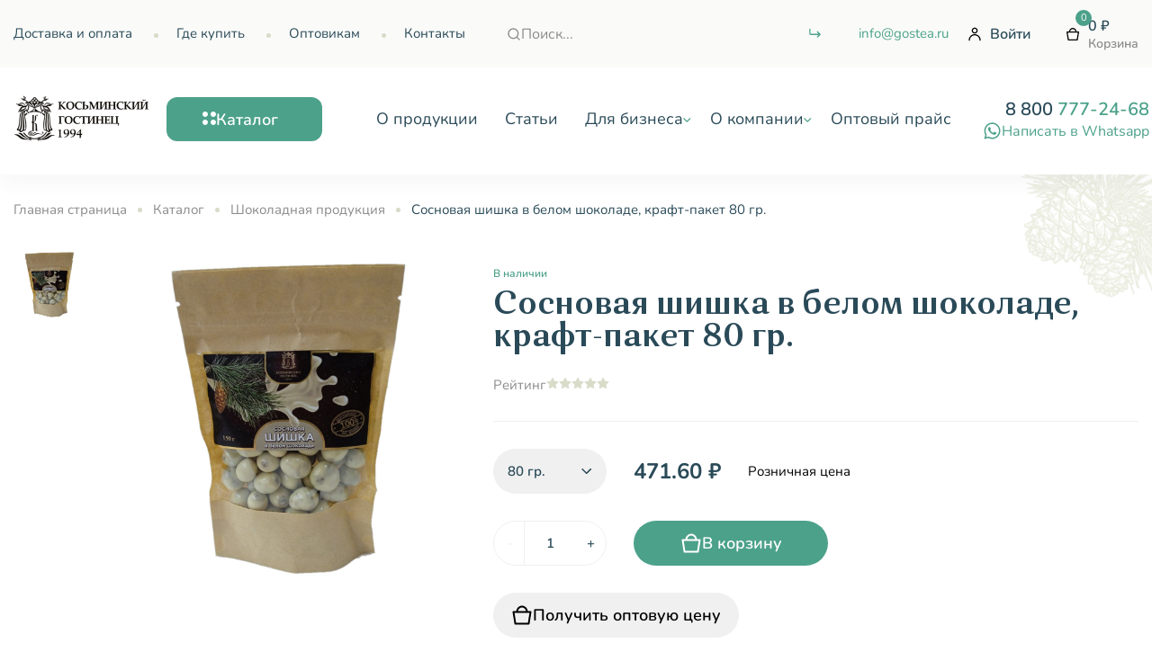

--- FILE ---
content_type: text/html; charset=UTF-8
request_url: https://gostea.ru/catalog/shokoladnaya_produktsiya/sosnovaya_shishka_v_belom_shokolade_kraft_paket_80_gr/
body_size: 29921
content:
<!DOCTYPE html>
<html xml:lang="ru" lang="ru">
<head>
	
	<meta http-equiv="X-UA-Compatible" content="IE=edge" />
	<meta name="viewport" content="user-scalable=no, initial-scale=1.0, maximum-scale=1.0, width=device-width">
	<link rel="icon" href="https://gostea.ru/favicon.ico" type="image/x-icon">
	<meta http-equiv="Content-Type" content="text/html; charset=UTF-8" />
<meta name="robots" content="index, follow" />
<meta name="keywords" content="Иван чай" />
<meta name="description" content="Компания Косьминский гостинец предлагает купить Сосновая шишка в белом шоколаде, крафт-пакет 80 гр. по цене от 281 &#8381; оптом и в розницу в интернет-магазине, Тел: 8 800 777-24-68." />
<link rel="canonical" href="https://gostea.ru/catalog/shokoladnaya_produktsiya/sosnovaya_shishka_v_belom_shokolade_kraft_paket_80_gr/" />
<script type="text/javascript" data-skip-moving="true">(function(w, d, n) {var cl = "bx-core";var ht = d.documentElement;var htc = ht ? ht.className : undefined;if (htc === undefined || htc.indexOf(cl) !== -1){return;}var ua = n.userAgent;if (/(iPad;)|(iPhone;)/i.test(ua)){cl += " bx-ios";}else if (/Windows/i.test(ua)){cl += ' bx-win';}else if (/Macintosh/i.test(ua)){cl += " bx-mac";}else if (/Linux/i.test(ua) && !/Android/i.test(ua)){cl += " bx-linux";}else if (/Android/i.test(ua)){cl += " bx-android";}cl += (/(ipad|iphone|android|mobile|touch)/i.test(ua) ? " bx-touch" : " bx-no-touch");cl += w.devicePixelRatio && w.devicePixelRatio >= 2? " bx-retina": " bx-no-retina";var ieVersion = -1;if (/AppleWebKit/.test(ua)){cl += " bx-chrome";}else if (/Opera/.test(ua)){cl += " bx-opera";}else if (/Firefox/.test(ua)){cl += " bx-firefox";}ht.className = htc ? htc + " " + cl : cl;})(window, document, navigator);</script>


<link href="/bitrix/js/intranet/intranet-common.css?166634573866709" type="text/css"  rel="stylesheet" />
<link href="/bitrix/js/ui/design-tokens/dist/ui.design-tokens.css?167396071024720" type="text/css"  rel="stylesheet" />
<link href="/bitrix/js/ui/fonts/opensans/ui.font.opensans.css?16663457142555" type="text/css"  rel="stylesheet" />
<link href="/bitrix/js/main/popup/dist/main.popup.bundle.css?168568653229861" type="text/css"  rel="stylesheet" />
<link href="/local/templates/tea_v2/components/bitrix/catalog.element/element-tovar/style.css?168146172666" type="text/css"  rel="stylesheet" />
<link href="/local/templates/tea_v2/components/bitrix/catalog.section/slider-tovar/style.css?168146172663" type="text/css"  rel="stylesheet" />
<link href="/local/templates/tea_v2/plugins/swiper/swiper.min.css?168146172615540" type="text/css"  data-template-style="true"  rel="stylesheet" />
<link href="/local/templates/tea_v2/plugins/noUiSlider/nouislider.min.css?16814617264295" type="text/css"  data-template-style="true"  rel="stylesheet" />
<link href="/local/templates/tea_v2/plugins/simplebar/simplebar.css?16814617263890" type="text/css"  data-template-style="true"  rel="stylesheet" />
<link href="/local/templates/tea_v2/plugins/fancybox/fancybox.css?168146172612797" type="text/css"  data-template-style="true"  rel="stylesheet" />
<link href="/local/templates/tea_v2/css/style.css?1708345603213367" type="text/css"  data-template-style="true"  rel="stylesheet" />
<link href="/local/templates/tea_v2/css/style_new.css?1708345491186" type="text/css"  data-template-style="true"  rel="stylesheet" />
<link href="/local/templates/.default/components/bitrix/sale.basket.basket.line/.default/style.css?16486316264760" type="text/css"  data-template-style="true"  rel="stylesheet" />
<link href="/local/templates/tea_v2/template_styles.css?16816244651684" type="text/css"  data-template-style="true"  rel="stylesheet" />







		<title>Купить Сосновая шишка в белом шоколаде, крафт-пакет 80 гр. по цене от 281 &#8381; оптом и в розницу от производителя в интернет-магазине Косьминский гостинец, Тел: 8 800 777-24-68.</title>
	<!-- Google Tag Manager --><!-- End Google Tag Manager -->
	<!-- Yandex.Metrika counter -->
<script type="text/javascript" data-skip-moving="true">
   (function(m,e,t,r,i,k,a){m[i]=m[i]||function(){(m[i].a=m[i].a||[]).push(arguments)};
   m[i].l=1*new Date();
   for (var j = 0; j < document.scripts.length; j++) {if (document.scripts[j].src === r) { return; }}
   k=e.createElement(t),a=e.getElementsByTagName(t)[0],k.async=1,k.src=r,a.parentNode.insertBefore(k,a)})
   (window, document, "script", "https://mc.yandex.ru/metrika/tag.js", "ym");

   ym(86483284, "init", {
        clickmap:true,
        trackLinks:true,
        accurateTrackBounce:true,
        webvisor:true,
        ecommerce:"dataLayer"
   });
</script>
<!-- /Yandex.Metrika counter -->
<script data-skip-moving="true">

function shouldYMGoal() {
	const lastDisplay = localStorage.getItem('YMGoal');
	const today = new Date().toDateString();

	if (lastDisplay !== today) {
		localStorage.setItem('YMGoal', today);
		return true;
	}

	return false;
}
</script>
<link rel="apple-touch-icon" sizes="180x180" href="/apple-touch-icon.png">
<link rel="icon" type="image/png" sizes="32x32" href="/favicon-32x32.png">
<link rel="icon" type="image/png" sizes="16x16" href="/favicon-16x16.png">
<link rel="manifest" href="/site.webmanifest">
<link rel="mask-icon" href="/safari-pinned-tab.svg" color="#5bbad5">
<meta name="msapplication-TileColor" content="#da532c">
<meta name="theme-color" content="#ffffff">
</head>
<body>
<div id="panel"></div>

<svg width="0" height="0" class="hidden" style="display: none">
	<symbol viewBox="0 0 17 17" xmlns="http://www.w3.org/2000/svg" id="arrow-right">
		<path fill-rule="evenodd" clip-rule="evenodd"
			d="M2.83333 2.83334C3.22454 2.83334 3.54167 3.15047 3.54167 3.54167V8.14584C3.54167 8.34145 3.70023 8.5 3.89583 8.5H12.4566L10.8325 6.87587C10.5558 6.59925 10.5558 6.15076 10.8325 5.87414C11.1091 5.59751 11.5576 5.59751 11.8342 5.87414L14.6675 8.70747C14.9442 8.98409 14.9442 9.43258 14.6675 9.7092L11.8342 12.5425C11.5576 12.8192 11.1091 12.8192 10.8325 12.5425C10.5558 12.2659 10.5558 11.8174 10.8325 11.5408L12.4566 9.91667H3.89583C2.91784 9.91667 2.125 9.12386 2.125 8.14584V3.54167C2.125 3.15047 2.44213 2.83334 2.83333 2.83334Z" />
	</symbol>
	<symbol viewBox="0 0 18 18" xmlns="http://www.w3.org/2000/svg" id="arrow">
		<path
			d="M13.44 8.71502C13.4043 8.62295 13.3508 8.53885 13.2825 8.46752L9.5325 4.71752C9.46257 4.64759 9.37955 4.59212 9.28819 4.55427C9.19682 4.51643 9.09889 4.49695 9 4.49695C8.80027 4.49695 8.60873 4.57629 8.4675 4.71752C8.39757 4.78745 8.3421 4.87046 8.30426 4.96183C8.26641 5.0532 8.24693 5.15112 8.24693 5.25002C8.24693 5.44974 8.32627 5.64129 8.4675 5.78252L10.9425 8.25002H5.25C5.05109 8.25002 4.86032 8.32904 4.71967 8.46969C4.57902 8.61034 4.5 8.80111 4.5 9.00002C4.5 9.19893 4.57902 9.3897 4.71967 9.53035C4.86032 9.671 5.05109 9.75002 5.25 9.75002H10.9425L8.4675 12.2175C8.3972 12.2872 8.34141 12.3702 8.30333 12.4616C8.26526 12.553 8.24565 12.651 8.24565 12.75C8.24565 12.849 8.26526 12.9471 8.30333 13.0384C8.34141 13.1298 8.3972 13.2128 8.4675 13.2825C8.53722 13.3528 8.62017 13.4086 8.71157 13.4467C8.80296 13.4848 8.90099 13.5044 9 13.5044C9.09901 13.5044 9.19704 13.4848 9.28843 13.4467C9.37983 13.4086 9.46278 13.3528 9.5325 13.2825L13.2825 9.53252C13.3508 9.46119 13.4043 9.37708 13.44 9.28502C13.515 9.10242 13.515 8.89761 13.44 8.71502Z" />
	</symbol>
	<symbol viewBox="0 0 16 16" xmlns="http://www.w3.org/2000/svg" id="basket">
		<path fill-rule="evenodd" clip-rule="evenodd"
			d="M14.3333 5H12.289C11.9912 2.77837 10.2277 1 8.00001 1C5.77232 1 4.00885 2.77837 3.71105 5H1.66667C1.47129 5 1.28573 5.08571 1.15907 5.23448C1.0324 5.38325 0.977378 5.58009 1.00854 5.77298L2.40854 14.4396C2.46071 14.7626 2.73952 15 3.06667 15H12.9333C13.2605 15 13.5393 14.7626 13.5915 14.4396L14.9915 5.77298C15.0226 5.58009 14.9676 5.38325 14.8409 5.23448C14.7143 5.08571 14.5287 5 14.3333 5ZM2.44967 6.33333H13.5503L12.3657 13.6667H3.63429L2.44967 6.33333ZM8.00001 2.33333C6.59062 2.33333 5.34105 3.44327 5.05926 5H10.9408C10.659 3.44327 9.40939 2.33333 8.00001 2.33333Z" />
	</symbol>
	<symbol viewBox="0 0 15 15" xmlns="http://www.w3.org/2000/svg" id="catalog">
		<path d="M6 3C6 4.65685 4.65685 6 3 6C1.34315 6 0 4.65685 0 3C0 1.34315 1.34315 0 3 0C4.65685 0 6 1.34315 6 3Z" />
		<path
			d="M15 3C15 4.65685 13.6569 6 12 6C10.3431 6 9 4.65685 9 3C9 1.34315 10.3431 0 12 0C13.6569 0 15 1.34315 15 3Z" />
		<path
			d="M6 12C6 13.6569 4.65685 15 3 15C1.34315 15 0 13.6569 0 12C0 10.3431 1.34315 9 3 9C4.65685 9 6 10.3431 6 12Z" />
		<path
			d="M15 12C15 13.6569 13.6569 15 12 15C10.3431 15 9 13.6569 9 12C9 10.3431 10.3431 9 12 9C13.6569 9 15 10.3431 15 12Z" />
	</symbol>
	<symbol viewBox="0 0 9 6" xmlns="http://www.w3.org/2000/svg" id="chevron">
		<path fill-rule="evenodd" clip-rule="evenodd"
			d="M0.379228 0.837526C0.607034 0.60972 0.976381 0.60972 1.20419 0.837526L4.29171 3.92505L7.37923 0.837526C7.60703 0.60972 7.97638 0.60972 8.20419 0.837526C8.43199 1.06533 8.43199 1.43468 8.20419 1.66248L4.70419 5.16248C4.47638 5.39029 4.10703 5.39029 3.87923 5.16248L0.379228 1.66248C0.151423 1.43468 0.151423 1.06533 0.379228 0.837526Z" />
	</symbol>
	<symbol viewBox="0 0 13 13" xmlns="http://www.w3.org/2000/svg" id="close">
		<path fill-rule="evenodd" clip-rule="evenodd"
			d="M1.03069 1.03069C1.40494 0.656437 2.01172 0.656437 2.38598 1.03069L6.5 5.14471L10.614 1.03069C10.9883 0.656437 11.5951 0.656437 11.9693 1.03069C12.3436 1.40494 12.3436 2.01172 11.9693 2.38598L7.85529 6.5L11.9693 10.614C12.3436 10.9883 12.3436 11.5951 11.9693 11.9693C11.5951 12.3436 10.9883 12.3436 10.614 11.9693L6.5 7.85529L2.38598 11.9693C2.01172 12.3436 1.40494 12.3436 1.03069 11.9693C0.656437 11.5951 0.656437 10.9883 1.03069 10.614L5.14471 6.5L1.03069 2.38598C0.656437 2.01172 0.656437 1.40494 1.03069 1.03069Z" />
	</symbol>
	<symbol viewBox="0 0 16 16" xmlns="http://www.w3.org/2000/svg" id="delete">
		<path
			d="M6.66667 12.0002C6.84348 12.0002 7.01305 11.9299 7.13807 11.8049C7.2631 11.6799 7.33333 11.5103 7.33333 11.3335V7.3335C7.33333 7.15668 7.2631 6.98712 7.13807 6.86209C7.01305 6.73707 6.84348 6.66683 6.66667 6.66683C6.48986 6.66683 6.32029 6.73707 6.19526 6.86209C6.07024 6.98712 6 7.15668 6 7.3335V11.3335C6 11.5103 6.07024 11.6799 6.19526 11.8049C6.32029 11.9299 6.48986 12.0002 6.66667 12.0002ZM13.3333 4.00016H10.6667V3.3335C10.6667 2.80306 10.456 2.29436 10.0809 1.91928C9.70581 1.54421 9.1971 1.3335 8.66667 1.3335H7.33333C6.8029 1.3335 6.29419 1.54421 5.91912 1.91928C5.54405 2.29436 5.33333 2.80306 5.33333 3.3335V4.00016H2.66667C2.48986 4.00016 2.32029 4.0704 2.19526 4.19542C2.07024 4.32045 2 4.49002 2 4.66683C2 4.84364 2.07024 5.01321 2.19526 5.13823C2.32029 5.26326 2.48986 5.3335 2.66667 5.3335H3.33333V12.6668C3.33333 13.1973 3.54405 13.706 3.91912 14.081C4.29419 14.4561 4.8029 14.6668 5.33333 14.6668H10.6667C11.1971 14.6668 11.7058 14.4561 12.0809 14.081C12.456 13.706 12.6667 13.1973 12.6667 12.6668V5.3335H13.3333C13.5101 5.3335 13.6797 5.26326 13.8047 5.13823C13.9298 5.01321 14 4.84364 14 4.66683C14 4.49002 13.9298 4.32045 13.8047 4.19542C13.6797 4.0704 13.5101 4.00016 13.3333 4.00016ZM6.66667 3.3335C6.66667 3.15668 6.7369 2.98712 6.86193 2.86209C6.98695 2.73707 7.15652 2.66683 7.33333 2.66683H8.66667C8.84348 2.66683 9.01305 2.73707 9.13807 2.86209C9.2631 2.98712 9.33333 3.15668 9.33333 3.3335V4.00016H6.66667V3.3335ZM11.3333 12.6668C11.3333 12.8436 11.2631 13.0132 11.1381 13.1382C11.013 13.2633 10.8435 13.3335 10.6667 13.3335H5.33333C5.15652 13.3335 4.98695 13.2633 4.86193 13.1382C4.7369 13.0132 4.66667 12.8436 4.66667 12.6668V5.3335H11.3333V12.6668ZM9.33333 12.0002C9.51014 12.0002 9.67971 11.9299 9.80474 11.8049C9.92976 11.6799 10 11.5103 10 11.3335V7.3335C10 7.15668 9.92976 6.98712 9.80474 6.86209C9.67971 6.73707 9.51014 6.66683 9.33333 6.66683C9.15652 6.66683 8.98695 6.73707 8.86193 6.86209C8.73691 6.98712 8.66667 7.15668 8.66667 7.3335V11.3335C8.66667 11.5103 8.73691 11.6799 8.86193 11.8049C8.98695 11.9299 9.15652 12.0002 9.33333 12.0002Z" />
	</symbol>
	<symbol viewBox="0 0 16 16" xmlns="http://www.w3.org/2000/svg" id="favorite">
		<path fill-rule="evenodd" clip-rule="evenodd"
			d="M0.666626 6.33333C0.666626 3.94011 2.60672 2 4.99996 2C6.16464 2 7.22188 2.45988 7.99996 3.20645C8.77804 2.45988 9.83528 2 11 2C13.3932 2 15.3333 3.94011 15.3333 6.33333C15.3333 8.42274 14.1093 10.3329 12.682 11.7743C11.2482 13.2223 9.4947 14.3145 8.2102 14.7414C8.07371 14.7867 7.92621 14.7867 7.78972 14.7414C6.50521 14.3145 4.7517 13.2223 3.31791 11.7743C1.8906 10.3329 0.666626 8.42274 0.666626 6.33333ZM4.99996 3.33333C3.34311 3.33333 1.99996 4.67649 1.99996 6.33333C1.99996 7.91059 2.94265 9.50041 4.26534 10.8362C5.49631 12.0793 6.95785 13.0014 7.99996 13.4007C9.04207 13.0014 10.5036 12.0793 11.7346 10.8362C13.0573 9.50041 14 7.91059 14 6.33333C14 4.67649 12.6568 3.33333 11 3.33333C9.98588 3.33333 9.08909 3.83586 8.54504 4.60844C8.42016 4.78577 8.21684 4.89127 7.99996 4.89127C7.78308 4.89127 7.57975 4.78577 7.45488 4.60844C6.91083 3.83586 6.01404 3.33333 4.99996 3.33333Z" />
	</symbol>
	<symbol viewBox="0 0 18 18" xmlns="http://www.w3.org/2000/svg" id="house">
		<path
			d="M3 17.25C2.61537 17.25 2.29837 16.9605 2.25505 16.5875L2.25 16.5L2.25025 8.74592C2.09702 8.69175 1.94679 8.62617 1.80083 8.54917L1.63858 8.45779L1.11413 8.14312C0.888227 8.00758 0.75 7.76345 0.75 7.5V4.5C0.75 4.08579 1.08579 3.75 1.5 3.75L2.25 3.74925V1.5C2.25 1.11537 2.53953 0.79837 2.91253 0.755046L3 0.75H15C15.3846 0.75 15.7016 1.03953 15.745 1.41253L15.75 1.5V3.74925L16.5 3.75C16.8846 3.75 17.2016 4.03953 17.245 4.41253L17.25 4.5V7.5C17.25 7.76345 17.1118 8.00758 16.8859 8.14312L16.3614 8.45778C16.1656 8.57526 15.9609 8.67122 15.7505 8.74565L15.75 16.5C15.75 16.8846 15.4605 17.2016 15.0875 17.245L15 17.25H3ZM12.75 8.3745L12.6114 8.45778C11.5961 9.06701 10.3402 9.09747 9.30082 8.54917L9.13857 8.45778L9 8.3745L8.86144 8.45778C7.84607 9.06701 6.59023 9.09747 5.55082 8.54917L5.38857 8.45778L5.25 8.3745L5.11144 8.45778C4.6884 8.7116 4.22363 8.86497 3.75016 8.91786L3.75 15.75H6.375V12C6.375 11.6154 6.66453 11.2984 7.03753 11.255L7.125 11.25H10.875C11.2892 11.25 11.625 11.5858 11.625 12V15.75H14.25L14.2506 8.91795C13.7769 8.86513 13.3118 8.71174 12.8886 8.45778L12.75 8.3745ZM10.125 12.75H7.875V15.75H10.125V12.75ZM14.9872 5.24925L2.25 5.25V7.0755L2.41033 7.17155C2.96452 7.50407 3.64765 7.52624 4.21905 7.23805L4.33969 7.17154L4.86413 6.85688C5.10164 6.71437 5.39836 6.71437 5.63587 6.85688L6.16031 7.17155C6.7541 7.52782 7.4959 7.52782 8.08969 7.17154L8.61413 6.85688C8.85164 6.71437 9.14836 6.71437 9.38587 6.85688L9.91031 7.17155C10.5041 7.52782 11.2459 7.52782 11.8397 7.17154L12.3641 6.85688C12.6016 6.71437 12.8984 6.71437 13.1359 6.85688L13.6603 7.17155C14.2541 7.52782 14.9959 7.52782 15.5897 7.17154L15.75 7.07475V5.25L15.013 5.24989C15.0087 5.24996 15.0043 5.25 15 5.25L14.9872 5.24925ZM14.25 2.25H3.75V3.74925H14.25V2.25Z" />
	</symbol>
	<symbol viewBox="0 0 18 18" xmlns="http://www.w3.org/2000/svg" id="location">
		<path
			d="M9 0.75C12.5208 0.75 15.375 3.60417 15.375 7.125C15.375 9.36418 14.3417 11.6285 12.6141 13.8379C12.001 14.6221 11.3341 15.3533 10.651 16.0192C10.5947 16.0741 10.5394 16.1275 10.4851 16.1794L10.1716 16.4735L9.88546 16.7313L9.62989 16.9521L9.4738 17.0814C9.19991 17.3046 8.80738 17.3064 8.53148 17.0857L8.36828 16.9506L8.11388 16.7308L7.82826 16.4733L7.51494 16.1794L7.34898 16.0192C6.66585 15.3533 5.99904 14.6221 5.3859 13.8379C3.65835 11.6285 2.625 9.36418 2.625 7.125C2.625 3.60417 5.47917 0.75 9 0.75ZM9 2.25C6.3076 2.25 4.125 4.4326 4.125 7.125C4.125 8.96711 5.02709 10.9438 6.56757 12.914C7.13633 13.6414 7.75848 14.3236 8.39605 14.9451L8.69809 15.2341C8.79761 15.3274 8.89726 15.4209 9 15.5107L9.30187 15.2341L9.60395 14.9451C10.2415 14.3236 10.8637 13.6414 11.4324 12.914C12.9729 10.9438 13.875 8.96711 13.875 7.125C13.875 4.4326 11.6924 2.25 9 2.25ZM9 4.125C10.6569 4.125 12 5.46815 12 7.125C12 8.78185 10.6569 10.125 9 10.125C7.34315 10.125 6 8.78185 6 7.125C6 5.46815 7.34315 4.125 9 4.125ZM9 5.625C8.17158 5.625 7.5 6.29658 7.5 7.125C7.5 7.95342 8.17158 8.625 9 8.625C9.82842 8.625 10.5 7.95342 10.5 7.125C10.5 6.29658 9.82842 5.625 9 5.625Z" />
	</symbol>
	<symbol viewBox="0 0 16 16" xmlns="http://www.w3.org/2000/svg" id="mail">
		<path fill-rule="evenodd" clip-rule="evenodd"
			d="M0.666626 7.99984C0.666626 3.94975 3.94987 0.666504 7.99996 0.666504C12.05 0.666504 15.3333 3.94975 15.3333 7.99984C15.3333 9.47259 14.1394 10.6665 12.6666 10.6665C11.9206 10.6665 11.2461 10.3601 10.7621 9.86636C10.1628 10.7514 9.14934 11.3332 7.99996 11.3332C6.159 11.3332 4.66663 9.84079 4.66663 7.99984C4.66663 6.15888 6.159 4.6665 7.99996 4.6665C8.75036 4.6665 9.44285 4.91447 9.99996 5.33292C10.0001 4.96485 10.2985 4.6665 10.6666 4.6665C11.0348 4.6665 11.3333 4.96498 11.3333 5.33317V7.99984C11.3333 8.73621 11.9302 9.33317 12.6666 9.33317C13.403 9.33317 14 8.73621 14 7.99984C14 4.68613 11.3137 1.99984 7.99996 1.99984C4.68625 1.99984 1.99996 4.68613 1.99996 7.99984C1.99996 11.3135 4.68625 13.9998 7.99996 13.9998C9.49704 13.9998 10.8646 13.4524 11.9159 12.5459C12.1948 12.3055 12.6157 12.3366 12.8562 12.6155C13.0966 12.8943 13.0654 13.3153 12.7866 13.5557C11.5024 14.663 9.82861 15.3332 7.99996 15.3332C3.94987 15.3332 0.666626 12.0499 0.666626 7.99984ZM9.99996 7.99984C9.99996 6.89526 9.10454 5.99984 7.99996 5.99984C6.89538 5.99984 5.99996 6.89526 5.99996 7.99984C5.99996 9.10441 6.89538 9.99984 7.99996 9.99984C9.10454 9.99984 9.99996 9.10441 9.99996 7.99984Z" />
	</symbol>
	<symbol viewBox="0 0 30 30" xmlns="http://www.w3.org/2000/svg" id="more">
		<path
			d="M24.8875 19.3875H19.225C18.8935 19.3875 18.5755 19.5192 18.3411 19.7536C18.1067 19.988 17.975 20.306 17.975 20.6375C17.975 20.969 18.1067 21.287 18.3411 21.5214C18.5755 21.7558 18.8935 21.8875 19.225 21.8875H22.225C20.8462 23.3284 19.068 24.3241 17.119 24.7467C15.1699 25.1693 13.139 24.9995 11.2872 24.2591C9.43543 23.5186 7.84734 22.2414 6.72699 20.5915C5.60664 18.9416 5.00522 16.9943 5 15C5 14.6685 4.8683 14.3505 4.63388 14.1161C4.39946 13.8817 4.08152 13.75 3.75 13.75C3.41848 13.75 3.10054 13.8817 2.86612 14.1161C2.6317 14.3505 2.5 14.6685 2.5 15C2.50661 17.441 3.22778 19.8266 4.5745 21.8625C5.92123 23.8984 7.83458 25.4954 10.0784 26.4565C12.3223 27.4176 14.7984 27.7007 17.2013 27.2708C19.6041 26.8409 21.8285 25.7169 23.6 24.0375V26.25C23.6 26.5815 23.7317 26.8995 23.9661 27.1339C24.2005 27.3683 24.5185 27.5 24.85 27.5C25.1815 27.5 25.4995 27.3683 25.7339 27.1339C25.9683 26.8995 26.1 26.5815 26.1 26.25V20.625C26.0969 20.302 25.9689 19.9928 25.7429 19.7621C25.5169 19.5314 25.2103 19.3972 24.8875 19.3875ZM15 2.5C11.7955 2.50914 8.71686 3.74864 6.4 5.9625V3.75C6.4 3.41848 6.2683 3.10054 6.03388 2.86612C5.79946 2.6317 5.48152 2.5 5.15 2.5C4.81848 2.5 4.50054 2.6317 4.26612 2.86612C4.0317 3.10054 3.9 3.41848 3.9 3.75V9.375C3.9 9.70652 4.0317 10.0245 4.26612 10.2589C4.50054 10.4933 4.81848 10.625 5.15 10.625H10.775C11.1065 10.625 11.4245 10.4933 11.6589 10.2589C11.8933 10.0245 12.025 9.70652 12.025 9.375C12.025 9.04348 11.8933 8.72554 11.6589 8.49112C11.4245 8.2567 11.1065 8.125 10.775 8.125H7.775C9.15308 6.68484 10.9301 5.68937 12.878 5.26639C14.8259 4.8434 16.8557 5.01218 18.707 5.75108C20.5583 6.48997 22.1465 7.76526 23.2678 9.41325C24.3891 11.0612 24.9923 13.0067 25 15C25 15.3315 25.1317 15.6495 25.3661 15.8839C25.6005 16.1183 25.9185 16.25 26.25 16.25C26.5815 16.25 26.8995 16.1183 27.1339 15.8839C27.3683 15.6495 27.5 15.3315 27.5 15C27.5 13.3585 27.1767 11.733 26.5485 10.2165C25.9203 8.69989 24.9996 7.3219 23.8388 6.16117C22.6781 5.00043 21.3001 4.07969 19.7835 3.45151C18.267 2.82332 16.6415 2.5 15 2.5Z" />
	</symbol>
	<symbol viewBox="0 0 18 18" xmlns="http://www.w3.org/2000/svg" id="phone">
		<path
			d="M6.37365 2.13232H4.47138C2.98991 2.13232 1.92767 3.53473 2.40185 4.94009C3.34962 7.74892 4.62414 10.2373 6.28477 11.8979C7.9454 13.5586 10.4338 14.8331 13.2426 15.7808C14.6479 16.2551 16.0504 15.1928 16.0504 13.7113V11.8087C16.0504 11.2642 15.7552 10.7624 15.2793 10.4977L13.622 9.57636L13.5018 9.51641C13.0945 9.33552 12.625 9.34436 12.2222 9.54577L10.7063 10.3029L10.6703 10.2917C10.6104 10.2722 10.5431 10.2487 10.4695 10.2209C10.0926 10.0785 9.71504 9.87967 9.36539 9.61754C9.21368 9.5038 9.07029 9.38017 8.93639 9.24627C8.80084 9.11072 8.67569 8.96533 8.5606 8.81134C8.29936 8.4618 8.10069 8.08427 7.95792 7.70738L7.88683 7.50647L7.87503 7.46939L8.63267 5.9557C8.85404 5.51304 8.84275 4.98961 8.60251 4.55684L7.6851 2.90427C7.42057 2.42783 6.91854 2.13232 6.37365 2.13232ZM4.47138 3.63232H6.37366L7.29105 5.28484L6.40722 7.05253C6.33325 7.20049 6.31026 7.36876 6.34184 7.53114C6.45261 8.10061 6.75667 8.90328 7.3591 9.70933C7.51635 9.91972 7.68832 10.1195 7.87574 10.3069C8.06093 10.4921 8.25812 10.6622 8.46561 10.8177C9.27338 11.4233 10.078 11.7273 10.6491 11.8368C10.8109 11.8678 10.9784 11.8447 11.1258 11.771L12.8931 10.8874L14.5504 11.8087V13.7113C14.5504 14.1857 14.1363 14.4993 13.7222 14.3596C11.1138 13.4795 8.80512 12.297 7.34543 10.8373C5.88574 9.37757 4.70325 7.06887 3.82313 4.46053C3.68339 4.04637 3.997 3.63232 4.47138 3.63232Z" />
	</symbol>
	<symbol viewBox="0 0 16 16" xmlns="http://www.w3.org/2000/svg" id="search">
		<path
			d="M14.4733 13.5267L11.9999 11.0733C12.96 9.87627 13.4249 8.35686 13.2991 6.82753C13.1733 5.2982 12.4664 3.87519 11.3236 2.85109C10.1808 1.827 8.68914 1.27967 7.15522 1.32164C5.6213 1.36362 4.16175 1.99171 3.0767 3.07676C1.99164 4.16181 1.36356 5.62136 1.32158 7.15528C1.27961 8.6892 1.82694 10.1809 2.85103 11.3237C3.87512 12.4664 5.29814 13.1734 6.82747 13.2992C8.3568 13.425 9.87621 12.9601 11.0733 12L13.5266 14.4533C13.5886 14.5158 13.6623 14.5654 13.7436 14.5993C13.8248 14.6331 13.9119 14.6505 13.9999 14.6505C14.0879 14.6505 14.1751 14.6331 14.2563 14.5993C14.3376 14.5654 14.4113 14.5158 14.4733 14.4533C14.5934 14.329 14.6606 14.1629 14.6606 13.99C14.6606 13.8171 14.5934 13.651 14.4733 13.5267ZM7.33327 12C6.41029 12 5.50804 11.7263 4.74061 11.2135C3.97318 10.7007 3.37504 9.97191 3.02183 9.11919C2.66862 8.26646 2.57621 7.32815 2.75627 6.42291C2.93634 5.51766 3.38079 4.68614 4.03344 4.0335C4.68608 3.38085 5.5176 2.9364 6.42285 2.75633C7.32809 2.57627 8.2664 2.66868 9.11913 3.02189C9.97185 3.3751 10.7007 3.97324 11.2135 4.74067C11.7262 5.5081 11.9999 6.41035 11.9999 7.33333C11.9999 8.57101 11.5083 9.75799 10.6331 10.6332C9.75793 11.5083 8.57095 12 7.33327 12Z" />
	</symbol>
	<symbol viewBox="0 0 18 18" xmlns="http://www.w3.org/2000/svg" id="sort">
		<path fill-rule="evenodd" clip-rule="evenodd"
			d="M5.24689 4.81377V12.75C5.24689 13.1642 5.58267 13.5 5.99689 13.5C6.4111 13.5 6.74689 13.1642 6.74689 12.75V4.80755L8.84467 6.90533C9.13756 7.19822 9.61244 7.19822 9.90533 6.90533C10.1982 6.61244 10.1982 6.13756 9.90533 5.84467L6.53033 2.46967C6.38349 2.32283 6.19091 2.24961 5.99845 2.25C5.99793 2.25 5.99741 2.25 5.99689 2.25C5.76905 2.25 5.56494 2.35159 5.42739 2.51195L2.09467 5.84467C1.80178 6.13756 1.80178 6.61244 2.09467 6.90533C2.38756 7.19822 2.86244 7.19822 3.15533 6.90533L5.24689 4.81377ZM12.3719 4.5C12.7861 4.5 13.1219 4.83579 13.1219 5.25V13.1925L15.2197 11.0947C15.5126 10.8018 15.9874 10.8018 16.2803 11.0947C16.5732 11.3876 16.5732 11.8624 16.2803 12.1553L12.9053 15.5303C12.7585 15.6772 12.5658 15.7504 12.3734 15.75C12.3729 15.75 12.3724 15.75 12.3719 15.75C12.1441 15.75 11.9399 15.6484 11.8024 15.4881L8.46967 12.1553C8.17678 11.8624 8.17678 11.3876 8.46967 11.0947C8.76256 10.8018 9.23744 10.8018 9.53033 11.0947L11.6219 13.1862V5.25C11.6219 4.83579 11.9577 4.5 12.3719 4.5Z" />
	</symbol>
	<symbol viewBox="0 0 14 14" xmlns="http://www.w3.org/2000/svg" id="star">
		<path
			d="M7.52205 1.199C7.4233 1.00005 7.22014 0.874431 6.99803 0.875002C6.77592 0.875573 6.5734 1.00223 6.47568 1.20169L4.82817 4.56452L1.08289 5.10761C0.86327 5.13945 0.680742 5.29316 0.611979 5.50415C0.543216 5.71515 0.600129 5.94688 0.758813 6.10202L3.47264 8.75517L2.82462 12.4406C2.78598 12.6604 2.87605 12.8829 3.05663 13.0139C3.23722 13.1448 3.47669 13.1614 3.67356 13.0564L6.99956 11.2833L10.3263 13.0564C10.523 13.1613 10.7624 13.1449 10.9429 13.0141C11.1235 12.8833 11.2137 12.661 11.1753 12.4414L10.5319 8.75518L13.2414 6.10166C13.3998 5.94651 13.4566 5.71496 13.3879 5.50413C13.3192 5.2933 13.1369 5.13967 12.9174 5.10767L9.19236 4.56451L7.52205 1.199Z" />
	</symbol>
	<symbol viewBox="0 0 16 16" xmlns="http://www.w3.org/2000/svg" id="user">
		<path fill-rule="evenodd" clip-rule="evenodd"
			d="M8.00004 1.99997C6.89547 1.99997 6.00004 2.8954 6.00004 3.99997C6.00004 5.10454 6.89547 5.99997 8.00004 5.99997C9.10461 5.99997 10 5.10454 10 3.99997C10 2.8954 9.10461 1.99997 8.00004 1.99997ZM4.66671 3.99997C4.66671 2.15902 6.15909 0.666634 8.00004 0.666634C9.84099 0.666634 11.3334 2.15902 11.3334 3.99997C11.3334 5.84092 9.84099 7.3333 8.00004 7.3333C6.15909 7.3333 4.66671 5.84092 4.66671 3.99997ZM1.33337 14.6666C1.33337 10.9847 4.31815 7.99997 8.00004 7.99997C11.6819 7.99997 14.6667 10.9847 14.6667 14.6666C14.6667 15.0348 14.3682 15.3333 14 15.3333C13.6319 15.3333 13.3334 15.0348 13.3334 14.6666C13.3334 11.7211 10.9456 9.3333 8.00004 9.3333C5.05453 9.3333 2.66671 11.7211 2.66671 14.6666C2.66671 15.0348 2.36823 15.3333 2.00004 15.3333C1.63185 15.3333 1.33337 15.0348 1.33337 14.6666Z" />
	</symbol>
	<symbol viewBox="0 0 18 21" xmlns="http://www.w3.org/2000/svg" id="whatsapp">
		<path
			d="M15.304 3.98262C13.6205 2.25996 11.3786 1.3125 8.99598 1.3125C4.07812 1.3125 0.0763393 5.39766 0.0763393 10.418C0.0763393 12.0217 0.486161 13.5885 1.26562 14.9707L0 19.6875L4.72902 18.4201C6.0308 19.1461 7.49732 19.5275 8.99196 19.5275H8.99598C13.9098 19.5275 18 15.4424 18 10.4221C18 7.98984 16.9875 5.70527 15.304 3.98262ZM8.99598 17.9936C7.66205 17.9936 6.35625 17.6285 5.2192 16.9395L4.95 16.7754L2.14554 17.526L2.89286 14.7328L2.71607 14.4457C1.97277 13.2398 1.58304 11.8494 1.58304 10.418C1.58304 6.24668 4.90982 2.85059 9 2.85059C10.9808 2.85059 12.8411 3.63809 14.2393 5.06953C15.6375 6.50098 16.4973 8.4 16.4933 10.4221C16.4933 14.5975 13.0821 17.9936 8.99598 17.9936ZM13.0621 12.3252C12.8411 12.2104 11.7442 11.6607 11.5393 11.5869C11.3344 11.509 11.1857 11.4721 11.0371 11.7018C10.8884 11.9314 10.4625 12.44 10.3299 12.5959C10.2013 12.7477 10.0688 12.7682 9.84777 12.6533C8.53795 11.9848 7.67813 11.4598 6.81429 9.94629C6.58527 9.54434 7.0433 9.57305 7.4692 8.70352C7.54152 8.55176 7.50536 8.42051 7.44911 8.30566C7.39286 8.19082 6.94688 7.07109 6.76205 6.61582C6.58125 6.17285 6.39643 6.23438 6.25982 6.22617C6.13125 6.21797 5.98259 6.21797 5.83393 6.21797C5.68527 6.21797 5.4442 6.27539 5.23929 6.50098C5.03437 6.73066 4.45982 7.28027 4.45982 8.4C4.45982 9.51973 5.25938 10.6025 5.36786 10.7543C5.48036 10.9061 6.93884 13.2029 9.17679 14.1914C10.5911 14.8148 11.1455 14.8682 11.8527 14.7615C12.2826 14.6959 13.1705 14.2119 13.3554 13.6787C13.5402 13.1455 13.5402 12.6902 13.4839 12.5959C13.4317 12.4934 13.283 12.4359 13.0621 12.3252Z" />
	</symbol>
	<symbol viewBox="0 0 12 12" xmlns="http://www.w3.org/2000/svg" id="tea">
		<path
			d="M6.25 1.25C6.25 0.973858 6.02614 0.75 5.75 0.75C5.47386 0.75 5.25 0.973858 5.25 1.25V2.75C5.25 3.02614 5.47386 3.25 5.75 3.25C6.02614 3.25 6.25 3.02614 6.25 2.75V1.25Z" />
		<path
			d="M3.25 2C3.25 1.72386 3.02614 1.5 2.75 1.5C2.47386 1.5 2.25 1.72386 2.25 2V2.75C2.25 3.02614 2.47386 3.25 2.75 3.25C3.02614 3.25 3.25 3.02614 3.25 2.75V2Z" />
		<path fill-rule="evenodd" clip-rule="evenodd"
			d="M5.75 11C7.5326 11 9.00396 9.66734 9.22211 7.94395C10.0988 7.73178 10.75 6.94193 10.75 6C10.75 4.89543 9.85457 4 8.75 4C8.74314 4 8.73631 4.00014 8.72952 4.00041C8.72245 4.00014 8.71534 4 8.7082 4H2.7918C2.49258 4 2.25 4.24258 2.25 4.5418V7.5C2.25 9.43299 3.81701 11 5.75 11ZM3.25 5V7.5C3.25 8.88071 4.36929 10 5.75 10C7.13071 10 8.25 8.88071 8.25 7.5V5H3.25ZM9.75 6C9.75 5.62986 9.5489 5.30669 9.25 5.13378V6.86622C9.5489 6.69331 9.75 6.37014 9.75 6Z" />
		<path
			d="M8.75 1.5C9.02614 1.5 9.25 1.72386 9.25 2V2.75C9.25 3.02614 9.02614 3.25 8.75 3.25C8.47386 3.25 8.25 3.02614 8.25 2.75V2C8.25 1.72386 8.47386 1.5 8.75 1.5Z" />
	</symbol>
	<symbol viewBox="0 0 22 21" xmlns="http://www.w3.org/2000/svg" id="filter">
		<path fill-rule="evenodd" clip-rule="evenodd"
			d="M8.16666 15.75C8.16666 15.1977 8.61437 14.75 9.16666 14.75H12.8333C13.3856 14.75 13.8333 15.1977 13.8333 15.75C13.8333 16.3023 13.3856 16.75 12.8333 16.75H9.16666C8.61437 16.75 8.16666 16.3023 8.16666 15.75Z" />
		<path fill-rule="evenodd" clip-rule="evenodd"
			d="M6.33334 12.25C6.33334 11.6977 6.78106 11.25 7.33334 11.25H14.6667C15.219 11.25 15.6667 11.6977 15.6667 12.25C15.6667 12.8023 15.219 13.25 14.6667 13.25H7.33334C6.78106 13.25 6.33334 12.8023 6.33334 12.25Z" />
		<path fill-rule="evenodd" clip-rule="evenodd"
			d="M4.5 8.75C4.5 8.19772 4.94772 7.75 5.5 7.75H16.5C17.0523 7.75 17.5 8.19772 17.5 8.75C17.5 9.30228 17.0523 9.75 16.5 9.75H5.5C4.94772 9.75 4.5 9.30228 4.5 8.75Z" />
		<path fill-rule="evenodd" clip-rule="evenodd"
			d="M1.75 5.25C1.75 4.69772 2.19772 4.25 2.75 4.25H19.25C19.8023 4.25 20.25 4.69772 20.25 5.25C20.25 5.80228 19.8023 6.25 19.25 6.25H2.75C2.19772 6.25 1.75 5.80228 1.75 5.25Z" />
	</symbol>
	<symbol viewBox="0 0 40 40" xmlns="http://www.w3.org/2000/svg" id="scissors">
		<path fill-rule="evenodd" clip-rule="evenodd"
			d="M10 27C8.34315 27 7 28.3431 7 30C7 31.6569 8.34315 33 10 33C11.6569 33 13 31.6569 13 30C13 28.3431 11.6569 27 10 27ZM3 30C3 26.134 6.13401 23 10 23C13.866 23 17 26.134 17 30C17 33.866 13.866 37 10 37C6.13401 37 3 33.866 3 30Z" />
		<path fill-rule="evenodd" clip-rule="evenodd"
			d="M10 7C8.34315 7 7 8.34315 7 10C7 11.6569 8.34315 13 10 13C11.6569 13 13 11.6569 13 10C13 8.34315 11.6569 7 10 7ZM3 10C3 6.13401 6.13401 3 10 3C13.866 3 17 6.13401 17 10C17 13.866 13.866 17 10 17C6.13401 17 3 13.866 3 10Z" />
		<path fill-rule="evenodd" clip-rule="evenodd"
			d="M34.7474 5.25229C35.5285 6.03334 35.5285 7.29967 34.7474 8.08072L14.9474 27.8807C14.1664 28.6618 12.9 28.6618 12.119 27.8807C11.3379 27.0997 11.3379 25.8333 12.119 25.0523L31.919 5.25229C32.7 4.47124 33.9664 4.47124 34.7474 5.25229Z" />
		<path fill-rule="evenodd" clip-rule="evenodd"
			d="M22.7012 22.7204C23.4815 21.9386 24.7479 21.9375 25.5296 22.7178L34.7463 31.9178C35.5281 32.6981 35.5292 33.9645 34.7489 34.7462C33.9685 35.528 32.7022 35.5291 31.9204 34.7488L22.7038 25.5488C21.922 24.7685 21.9209 23.5021 22.7012 22.7204Z" />
		<path fill-rule="evenodd" clip-rule="evenodd"
			d="M12.119 12.119C12.9 11.3379 14.1664 11.3379 14.9474 12.119L21.4141 18.5857C22.1951 19.3667 22.1951 20.633 21.4141 21.4141C20.633 22.1951 19.3667 22.1951 18.5857 21.4141L12.119 14.9474C11.3379 14.1664 11.3379 12.9 12.119 12.119Z" />
	</symbol>
	<symbol viewBox="0 0 18 18" xmlns="http://www.w3.org/2000/svg" id="info">
		<path fill-rule="evenodd" clip-rule="evenodd"
			d="M9 2.25C5.27208 2.25 2.25 5.27208 2.25 9C2.25 12.7279 5.27208 15.75 9 15.75C12.7279 15.75 15.75 12.7279 15.75 9C15.75 5.27208 12.7279 2.25 9 2.25ZM0.75 9C0.75 4.44365 4.44365 0.75 9 0.75C13.5563 0.75 17.25 4.44365 17.25 9C17.25 13.5563 13.5563 17.25 9 17.25C4.44365 17.25 0.75 13.5563 0.75 9Z" />
		<path fill-rule="evenodd" clip-rule="evenodd"
			d="M9 8.25C9.41421 8.25 9.75 8.58579 9.75 9V12C9.75 12.4142 9.41421 12.75 9 12.75C8.58579 12.75 8.25 12.4142 8.25 12V9C8.25 8.58579 8.58579 8.25 9 8.25Z" />
		<path fill-rule="evenodd" clip-rule="evenodd"
			d="M8.25 6C8.25 5.58579 8.58579 5.25 9 5.25H9.0075C9.42171 5.25 9.7575 5.58579 9.7575 6C9.7575 6.41421 9.42171 6.75 9.0075 6.75H9C8.58579 6.75 8.25 6.41421 8.25 6Z" />
	</symbol>
	<symbol viewBox="0 0 18 18" xmlns="http://www.w3.org/2000/svg" id="edit">
		<path fill-rule="evenodd" clip-rule="evenodd"
			d="M8.25 15C8.25 14.5858 8.58579 14.25 9 14.25H15.75C16.1642 14.25 16.5 14.5858 16.5 15C16.5 15.4142 16.1642 15.75 15.75 15.75H9C8.58579 15.75 8.25 15.4142 8.25 15Z" />
		<path fill-rule="evenodd" clip-rule="evenodd"
			d="M13.5 2.90906C13.277 2.90906 13.0631 2.99766 12.9053 3.15538L3.67724 12.3835L3.28079 13.9693L4.86658 13.5728L14.0947 4.34472C14.1728 4.26662 14.2347 4.17391 14.277 4.07188C14.3193 3.96985 14.341 3.86049 14.341 3.75005C14.341 3.63961 14.3193 3.53025 14.277 3.42821C14.2347 3.32618 14.1728 3.23347 14.0947 3.15538C14.0166 3.07728 13.9239 3.01534 13.8218 2.97307C13.7198 2.93081 13.6105 2.90906 13.5 2.90906ZM11.8447 2.09472C12.2837 1.6557 12.8791 1.40906 13.5 1.40906C13.8074 1.40906 14.1119 1.46961 14.3959 1.58725C14.6799 1.7049 14.938 1.87734 15.1553 2.09472C15.3727 2.3121 15.5452 2.57017 15.6628 2.85419C15.7805 3.13821 15.841 3.44262 15.841 3.75005C15.841 4.05747 15.7805 4.36188 15.6628 4.64591C15.5452 4.92993 15.3727 5.188 15.1553 5.40538L5.78035 14.7804C5.68423 14.8765 5.56379 14.9447 5.43192 14.9777L2.43192 15.7277C2.17634 15.7916 1.90597 15.7167 1.71969 15.5304C1.5334 15.3441 1.45851 15.0737 1.52241 14.8181L2.27241 11.8181C2.30538 11.6863 2.37357 11.5658 2.46969 11.4697L11.8447 2.09472Z" />
	</symbol>
	<symbol viewBox="0 0 36 36" xmlns="http://www.w3.org/2000/svg" id="check">
		<path fill-rule="evenodd" clip-rule="evenodd"
			d="M30.7071 8.29289C31.0976 8.68342 31.0976 9.31658 30.7071 9.70711L14.2071 26.2071C13.8166 26.5976 13.1834 26.5976 12.7929 26.2071L5.29289 18.7071C4.90237 18.3166 4.90237 17.6834 5.29289 17.2929C5.68342 16.9024 6.31658 16.9024 6.70711 17.2929L13.5 24.0858L29.2929 8.29289C29.6834 7.90237 30.3166 7.90237 30.7071 8.29289Z" />
	</symbol>
	<symbol viewBox="0 0 91 91" xmlns="http://www.w3.org/2000/svg" id="files">
		<path
			d="M22.749 66.7336H31.8489C32.686 66.7336 33.3655 66.0541 33.3655 65.217C33.3655 64.3799 32.686 63.7004 31.8489 63.7004H22.749C21.9119 63.7004 21.2324 64.3799 21.2324 65.217C21.2324 66.0541 21.9117 66.7336 22.749 66.7336Z" />
		<path
			d="M84.4876 21.6786L63.2545 0.445689C62.8192 0.0104235 62.1671 -0.120032 61.6014 0.116529C61.0357 0.351669 60.6657 0.905126 60.6657 1.51795V16.6843C60.6657 20.9369 63.9962 24.2676 68.249 24.2676H74.3155C75.1526 24.2676 75.8321 23.5882 75.8321 22.751C75.8321 21.9139 75.1526 21.2345 74.3155 21.2345H68.249C65.6555 21.2345 63.699 19.278 63.699 16.6845V5.17905L81.8988 23.3788V83.4168C81.8988 85.9253 79.8573 87.9668 77.3488 87.9668H13.6497C11.1412 87.9668 9.09976 85.9253 9.09976 83.4168V7.58447C9.09976 5.07596 11.1412 3.03453 13.6497 3.03453H56.1157C56.9528 3.03453 57.6323 2.35506 57.6323 1.51795C57.6323 0.680828 56.9528 0.00135917 56.1157 0.00135917H13.6497C9.46837 0.00135917 6.06641 3.40315 6.06641 7.58465V83.417C6.06641 87.5983 9.4682 91.0003 13.6497 91.0003H77.3488C81.5302 91.0003 84.9321 87.5985 84.9321 83.417V22.7509C84.9319 22.349 84.7713 21.9623 84.4876 21.6786Z" />
		<path
			d="M22.749 75.8335H37.9154C38.7525 75.8335 39.432 75.154 39.432 74.3169C39.432 73.4798 38.7525 72.8003 37.9154 72.8003H22.749C21.9119 72.8003 21.2324 73.4798 21.2324 74.3169C21.2324 75.154 21.9117 75.8335 22.749 75.8335Z" />
		<path
			d="M54.6 65.217C54.6 64.3799 53.9205 63.7004 53.0834 63.7004H37.917C37.0799 63.7004 36.4004 64.3799 36.4004 65.217C36.4004 66.0541 37.0799 66.7336 37.917 66.7336H53.0834C53.9205 66.7336 54.6 66.0541 54.6 65.217Z" />
		<path
			d="M69.765 34.884C69.765 34.0469 69.0855 33.3674 68.2484 33.3674H22.749C21.9119 33.3674 21.2324 34.0469 21.2324 34.884V56.1171C21.2324 56.9542 21.9119 57.6337 22.749 57.6337H31.8489C32.2507 57.6337 32.6361 57.4745 32.9211 57.1894L42.4653 47.6452L45.943 51.1229C46.5361 51.7158 47.4946 51.7158 48.0875 51.1229L54.5986 44.6118L61.1096 51.1229C61.7025 51.7158 62.6612 51.7158 63.2541 51.1229C63.8472 50.5298 63.8472 49.5713 63.2541 48.9783L55.6708 41.3951C55.0777 40.802 54.1192 40.802 53.5263 41.3951L47.0153 47.9061L43.5376 44.4284C42.9447 43.8355 41.986 43.8355 41.3931 44.4284L31.221 54.6005H24.2656V36.4008H66.7316V54.6005H40.9488C40.1116 54.6005 39.4322 55.28 39.4322 56.1171C39.4322 56.9542 40.1116 57.6337 40.9488 57.6337H68.2484C69.0855 57.6337 69.765 56.9542 69.765 56.1171V34.884Z" />
		<path
			d="M27.2988 42.4674C27.2988 44.1402 28.6592 45.5008 30.3322 45.5008C32.005 45.5008 33.3655 44.1404 33.3655 42.4674C33.3655 40.7944 32.0052 39.4341 30.3322 39.4341C28.6592 39.4341 27.2988 40.7944 27.2988 42.4674Z" />
		<path
			d="M43.9834 75.8335H65.2165C66.0536 75.8335 66.7331 75.154 66.7331 74.3169C66.7331 73.4798 66.0536 72.8003 65.2165 72.8003H43.9834C43.1463 72.8003 42.4668 73.4798 42.4668 74.3169C42.4668 75.154 43.1463 75.8335 43.9834 75.8335Z" />
		<path
			d="M22.749 27.3008H37.9154C38.7525 27.3008 39.432 26.6213 39.432 25.7842C39.432 24.947 38.7525 24.2676 37.9154 24.2676H22.749C21.9119 24.2676 21.2324 24.947 21.2324 25.7842C21.2322 26.6213 21.9117 27.3008 22.749 27.3008Z" />
		<path
			d="M69.7655 65.217C69.7655 64.3799 69.086 63.7004 68.2489 63.7004H59.1474C58.3103 63.7004 57.6309 64.3799 57.6309 65.217C57.6309 66.0541 58.3103 66.7336 59.1474 66.7336H68.2489C69.086 66.7336 69.7655 66.0541 69.7655 65.217Z" />
	</symbol>
</svg><div class="wrapper">
			<header class="header">
			<div class="header-top">
				<div class='container'>
					<div class="header-top__row">
						<div class="header-top__left">
							<ul class="header-top-menu" style="white-space:nowrap">
								<li>
									<a href="/dostavka/">Доставка и оплата</a>
								</li>
								<li>
									<a href="/gde-kupit/">Где купить</a>
								</li>
								<li>
									<a href="/business/">Оптовикам</a>
								</li>
								<li>
									<a href="/kontakt/">Контакты</a>
								</li>
							</ul>
						</div>

						<div class="header-top__left">
							<div class="header-center__search">
								<form action="/search/" class="header-search">
									<div class="header-search__icon">
										<svg>
											<use xlink:href="#search"></use>
										</svg>
									</div>
									<input name="q" type="text" class="header-search__input" placeholder="Поиск...">
									<button class="header-search__btn" type="submit">
										<svg>
											<use xlink:href="#arrow-right"></use>
										</svg>
									</button>
								</form>
							</div>
						</div>
												<div class="header-top__right">
							<a href="mailto:info@gostea.ru" target="_blank" class="header-top__email">info@gostea.ru</a>
						</div>
												<div class="header-top__right">
							<div class="header-center__actions">
								<div class="header-center__action">
									
									<a href="/login/?login=yes&backurl=%2Fcatalog%2Fshokoladnaya_produktsiya%2Fsosnovaya_shishka_v_belom_shokolade_kraft_paket_80_gr%2F" class="action-header">
										<div class="action-header__left">
											<div class="action-header__icon">
												<svg>
													<use xlink:href="#user"></use>
												</svg>
											</div>
										</div>
										<div class="action-header__right">
											<div class="action-header__title">
												Войти											</div>
										</div>
									</a>
								</div>
																								<div class="header-center__action">
									<div class="small-basket js-small-basket">

										<div class="small-basket__value js-small-basket-btn">
	<div class="action-header">
		<div class="action-header__left">
			<div class="action-header__icon">
				<svg>
					<use xlink:href="#basket"></use>
				</svg>
			</div>
			<div id="js_kolvo" class="action-header__label">0</div>
		</div>
		<div class="action-header__right">
			<div id="js_total_price" class="action-header__title">
				0 &#8381;			</div>
			<div class="action-header__text">
				Корзина
			</div>

		</div>
	</div>
</div>
<div id="bx_basketFKauiI" class="bx-basket-fixed right vcenter bx-closed block-cart">
	<!--'start_frame_cache_bx_basketFKauiI'-->	
			<!--'end_frame_cache_bx_basketFKauiI'-->	<div class="block-cart__overlay"></div>
</div>
									</div>
								</div>
							</div>
						</div>

					</div>
				</div>
			</div>
			<div class="header-center">
				<div class='container'>
					<div class="header-center__row">
						<div class="header-center__wrap">
							<div class="header-center__actions">
								<div class="header-center__action">
									<div class="icon-menu js-catalog-main-btn">
										<div class="icon-menu__wrap">
											<span></span>
											<span></span>
											<span></span>
										</div>
									</div>
								</div>
								<div class="header-center__action">
									<div class="search-btn-mob js-search-btn">
										<svg>
											<use xlink:href="#search"></use>
										</svg>
									</div>
									<div class="search-mob js-search">
										<div class="search-mob__body js-search-body">
											<div class="search-mob__top">
												<div class="search-mob__title">
													Поиск
												</div>
												<div class="search-mob__close js-search-close">
													<svg>
														<use xlink:href="#close"></use>
													</svg>
												</div>
											</div>
											<div class="search-mob__block">
												<form action="/search/" class="header-search">
													<div class="header-search__icon">
														<svg>
															<use xlink:href="#search"></use>
														</svg>
													</div>
													<input name="q" type="text" class="header-search__input" placeholder="Поиск...">
													<button class="header-search__btn" type="submit">
														<svg>
															<use xlink:href="#arrow-right"></use>
														</svg>
													</button>
												</form>
											</div>
										</div>
									</div>
								</div>
							</div>
						</div>
						<div class="header-center__left">
							<div class="header-center__box">
								<div class="header-center__logo">
									<a href="/" class="logo">
										<img src="/local/templates/tea_v2/img/logo.png" alt="Косьминский гостинец" />
										<img src="/local/templates/tea_v2/img/logo-mob.png" alt="Косьминский гостинец" />
									</a>
								</div>
								<div class="header-center__search">
									<form action="/search/" class="header-search">
										<div class="header-search__icon">
											<svg>
												<use xlink:href="#search"></use>
											</svg>
										</div>
										<input name="q" type="text" class="header-search__input" placeholder="Поиск...">
										<button class="header-search__btn" type="submit">
											<svg>
												<use xlink:href="#arrow-right"></use>
											</svg>
										</button>
									</form>
								</div>
							</div>
						</div>
						<div class="header-center__right">
							<div class="header-center__actions">
								<div class="header-center__action">
									
									<a href="/login/?login=yes&backurl=%2Fcatalog%2Fshokoladnaya_produktsiya%2Fsosnovaya_shishka_v_belom_shokolade_kraft_paket_80_gr%2F" class="action-header">
										<div class="action-header__left">
											<div class="action-header__icon">
												<svg>
													<use xlink:href="#user"></use>
												</svg>
											</div>
										</div>
										<div class="action-header__right">
											<div class="action-header__title">
												Войти.
											</div>
										</div>
									</a>
								</div>
																<div class="header-center__action">
									<div class="small-basket js-small-basket">

										<div class="small-basket__value js-small-basket-btn">
	<div class="action-header">
		<div class="action-header__left">
			<div class="action-header__icon">
				<svg>
					<use xlink:href="#basket"></use>
				</svg>
			</div>
			<div id="js_kolvo" class="action-header__label">0</div>
		</div>
		<div class="action-header__right">
			<div id="js_total_price" class="action-header__title">
				0 &#8381;			</div>
			<div class="action-header__text">
				Корзина
			</div>

		</div>
	</div>
</div>
<div id="bx_basketT0kNhm" class="bx-basket-fixed right vcenter bx-closed block-cart">
	<!--'start_frame_cache_bx_basketT0kNhm'-->	
			<!--'end_frame_cache_bx_basketT0kNhm'-->	<div class="block-cart__overlay"></div>
</div>
									</div>
								</div>
							</div>
						</div>
					</div>
				</div>
			</div>
			<div class="header-bottom">
				<div class='container'>
					<div class="header-bottom__row">
						<div class="header-bottom__right">
							<a href="/" class="logo">
								<img src="/local/templates/tea_v2/img/logo-mob.png" alt="Косьминский гостинец" style="display: block;width: 150px;" />
							</a>
						</div>
						<div class="header-bottom__left">
							<div class="header-bottom__box">
								<div class="header-bottom__catalog">
									<div class="catalog-main js-catalog-main">
										<div class="catalog-main__btn js-catalog-btn">
											<svg>
												<use xlink:href="#catalog"></use>
											</svg>
											<svg>
												<use xlink:href="#close"></use>
											</svg>
											Каталог
										</div>
										<div class="catalog-main__body js-catalog">
											<div class="catalog-main__top">
												<div class="catalog-main__top-logo">
													<img src="/local/templates/tea_v2/img/logo-mob.png" alt="Косьминский гостинец" />
												</div>
												<div class="catalog-main__close js-catalog-main-close">
													<svg>
														<use xlink:href="#close"></use>
													</svg>
												</div>
											</div>
											<div class="catalog-main__block">
												<div class="catalog-main__left">
													
<ul class="menu-catalog">

	<li>
		<a href="/catalog/varene_iz_shishek/" >
			<span>
									<img src="/upload/uf/ce4/zju87y3ka0yy83s6tegfstpru6r6z4o7/catalog-icon-1.svg" alt="Варенье из шишек" />
							</span>
			Варенье из шишек		</a>
	</li>
	
	<li>
		<a href="/catalog/siropy_iz_shishek/" >
			<span>
									<img src="/upload/uf/ca4/z3z2x0kp1jeydbj726tjs5pig5sm6lmj/catalog-icon-2.svg" alt="Сиропы" />
							</span>
			Сиропы		</a>
	</li>
	
	<li>
		<a href="/catalog/ivan_chay_1/" >
			<span>
									<img src="/upload/uf/6cc/ldwcoine6519e5wqisxczn0761lxq74c/catalog-icon-5.svg" alt="Иван-чай" />
							</span>
			Иван-чай		</a>
	</li>
	
	<li>
		<a href="/catalog/chay_v_piramidkakh/" >
			<span>
									<img src="/upload/uf/ab1/3gdfftxsvv7bue14qy1scqj49x3tz1iw/5508503.png" alt="Чай в пирамидках" />
							</span>
			Чай в пирамидках		</a>
	</li>
	
	<li>
		<a href="/catalog/chay_travyanoy/" >
			<span>
									<img src="/upload/uf/6cc/ldwcoine6519e5wqisxczn0761lxq74c/catalog-icon-5.svg" alt="Чай травяной" />
							</span>
			Чай травяной		</a>
	</li>
	
	<li>
		<a href="/catalog/podarochnye_nabory/" >
			<span>
									<img src="/upload/uf/114/n09g7tkg2i2ttfxlgn7yvpdg3kcvi22u/podarok_png.png" alt="Подарочные наборы" />
							</span>
			Подарочные наборы		</a>
	</li>
	
	<li>
		<a href="/catalog/masla/" >
			<span>
									<img src="/upload/uf/0c0/ka9qrbgt23nli1jtb9m1u8vujiz0pmg3/692176-200.png" alt="Масло" />
							</span>
			Масло		</a>
	</li>
	
	<li>
		<a href="/catalog/pishchevye_dobavki/" >
			<span>
									<img src="/upload/uf/50a/n3rda47ty55n8p6puq6q3v4m5jrxsrqx/1210290.png" alt="Цукаты, грибы" />
							</span>
			Цукаты, грибы		</a>
	</li>
	
	<li>
		<a href="/catalog/shokoladnaya_produktsiya/" class="active">
			<span>
							</span>
			Шоколадная продукция		</a>
	</li>
	

</ul>
												</div>
												<div class="catalog-main__right">
													<div class="catalog-main__elements">
														<div class="catalog-main__sale">
															<div class="catalog-main-sale">
																<div class="catalog-main-sale__bg">
																	<img src="/local/templates/tea_v2/img/sale-bg.png" alt="Акция" />
																</div>
																<div class="catalog-main-sale__body">
																	<div class="catalog-main-sale__title">
																		Акция!
																	</div>
																	<div class="catalog-main-sale__text">
																		Текст описания акции, скидки,
																		распродажи и так далее
																	</div>
																	<div class="catalog-main-sale__link">
																		<a href="/sale/" class="link-arrow">
																			Подробнее
																			<svg>
																				<use xlink:href="#arrow"></use>
																			</svg>
																		</a>
																	</div>
																</div>
															</div>
														</div>
														<div class="catalog-main__element">
															<div class="catalog-main-block">
																<div class="catalog-main-block__bg">
																	<img src="/local/templates/tea_v2/img/catalog-main-block-bg.png" alt="О производстве" />
																</div>
																<div class="catalog-main-block__body">
																	<div class="catalog-main-block__title">
																		Бережно собираем
																	</div>
																	<div class="catalog-main-block__text">
																		Вдали от производств, в экологически
																		чистой местности вокруг деревни Бурлева Верхотурском районе
																		Среднего Урала.
																	</div>
																	<div class="catalog-main-block__img">
																		<img src="/local/templates/tea_v2/img/catalog-main-block-img.png" alt="О производстве" />
																	</div>
																</div>
															</div>
														</div>
													</div>
												</div>
											</div>
											<div class="catalog-main__bottom">
												<ul class="catalog-main__menu">
													<li>
														<a href="/dostavka/">Доставка и оплата</a>
													</li>
													<li>
														<a href="/gde-kupit/">Где купить</a>
													</li>
													<li>
														<a href="/business/">Оптовикам</a>
													</li>
													<li>
														<a href="/kontakt/">Контакты</a>
													</li>
												</ul>
											</div>
											<div class="catalog-main__contacts">
												<a href="tel:88007772468" class="catalog-main__phone">
													8 800 <span>777-24-68</span>
												</a>
												<a href="https://wa.me/73433020308" target="_blank" class="catalog-main__link">
													<svg>
														<use xlink:href="#whatsapp"></use>
													</svg>
													Написать в Whatsapp
												</a>
												<a href="mailto:info@gostea.ru" class="catalog-main__email">info@gostea.ru</a>
											</div>
										</div>
									</div>
								</div>
								<div class="header-bottom__menu">
									<div class="menu">
										<ul class="menu__list">
											<li class="menu__item">
												<a href="/o-produktsii/" class="menu__link">
													О продукции
												</a>
											</li>
											<li class="menu__item">
												<a href="/compani/statji/" class="menu__link">
													Статьи
												</a>
											</li>
											<li class="menu__item js-menu-sub-parent">
												<div class="menu__link js-menu-sub-btn">
													Для бизнеса
													<div class="menu__arrow">
														<svg>
															<use xlink:href="#chevron"></use>
														</svg>
													</div>
												</div>
												<div class="menu-sub js-menu-sub">
													<ul>
														<li>
															<a href="/business/stm/">CTM</a>
														</li>
														<li>
															<a href="/business/horeca/">Horeca</a>
														</li>
														<li>
															<a href="/business/equipment/">Торговое оборудование</a>
														</li>
														<li>
															<a href="/business/brend-production/">Брендированная продукция</a>
														</li>
													</ul>
												</div>
											</li>
											<li class="menu__item js-menu-sub-parent">
												<div class="menu__link js-menu-sub-btn">
													О компании
													<div class="menu__arrow">
														<svg>
															<use xlink:href="#chevron"></use>
														</svg>
													</div>
												</div>
												<div class="menu-sub js-menu-sub">
													<ul>
														<li>
															<a href="/compani/smi-o-nas/">СМИ о нас</a>
														</li>
														<li>
															<a href="/compani/requisites/">Реквизиты</a>
														</li>
														<li>
															<a href="/compani/otzyvy/">Отзывы</a>
														</li>

													</ul>
												</div>
											</li>
											<li class="menu__item">
												<a href="javascript:void(0);" class="menu__link js_opt_ask_btn">
													Оптовый прайс
												</a>
											</li>
										</ul>
									</div>
								</div>
							</div>
						</div>
						<div class="header-bottom__right">
							<div class="header-contacts">
								<a href="tel:88007772468" class="header-contacts__tel">8 800 <span>777-24-68</span></a>
								<a href="https://wa.me/73433020308" class="header-contacts__link">
									<svg>
										<use xlink:href="#whatsapp"></use>
									</svg>
									Написать в Whatsapp
								</a>
							</div>
						</div>
					</div>
				</div>
			</div>
		</header>	<div class="main">
		<div class="content">

							<div class="content__bg">
					<img src="/local/templates/tea_v2/img/ingredients-bg-2.png" alt="#" />
				</div>
							<div class="content__bg-2">
					<img src="/local/templates/tea_v2/img/content-bg-2.png" alt="#" />				</div>
			
		<div class="content__body">			<div class='container'>				
				<div class="bread-crumbs" itemprop="http://schema.org/breadcrumb" itemscope itemtype="http://schema.org/BreadcrumbList">
			<div class="bread-crumbs__item" id="bx_breadcrumb_0" itemprop="itemListElement" itemscope itemtype="http://schema.org/ListItem">
				<a href="/" title="Главная страница" itemprop="item">
					<span itemprop="name">Главная страница</span>
				</a>
				<meta itemprop="position" content="1" />
			</div><span></span>
			<div class="bread-crumbs__item" id="bx_breadcrumb_1" itemprop="itemListElement" itemscope itemtype="http://schema.org/ListItem">
				<a href="/catalog/" title="Каталог" itemprop="item">
					<span itemprop="name">Каталог</span>
				</a>
				<meta itemprop="position" content="2" />
			</div><span></span>
			<div class="bread-crumbs__item" id="bx_breadcrumb_2" itemprop="itemListElement" itemscope itemtype="http://schema.org/ListItem">
				<a href="/catalog/shokoladnaya_produktsiya/" title="Шоколадная продукция" itemprop="item">
					<span itemprop="name">Шоколадная продукция</span>
				</a>
				<meta itemprop="position" content="3" />
			</div><span></span>
			<div class="bread-crumbs__item">
				<span>Сосновая шишка в белом шоколаде, крафт-пакет 80 гр.</span>
			</div></div>													<div class="card">	<div class="card__row">		<div class="card__left">
	<div class="card__box">
		<div class="card-body-block">
			<div class="card-body-block__top">
							
				<div class="card-body-block__stock">
					В наличии				</div>
			</div>
			<h1 class="card-body-block__name">
				Сосновая шишка в белом шоколаде, крафт-пакет 80 гр.			</h1>
			<div class="card-body-block__bottom">
				Рейтинг
				<div class="card-body-block__grade">
					<svg class="active">
						<use xlink:href="#star"></use>
					</svg>
					<svg class="active">
						<use xlink:href="#star"></use>
					</svg>
					<svg class="active">
						<use xlink:href="#star"></use>
					</svg>
					<svg class="active">
						<use xlink:href="#star"></use>
					</svg>
					<svg>
						<use xlink:href="#star"></use>
					</svg>
				</div>
				(4)
			</div>
		</div>
	</div>
	<div class="card-sliders">
		<div class="card-sliders__thumbs">
			<div class="card-slider-thumb swiper-container">
				<div class="card-slider-thumb__wrapper swiper-wrapper">
					
					<div class="card-slider-thumb__slide swiper-slide">
						<div class="card-slider-thumb__img">
							<img src="/upload/iblock/ae2/yjcku5wsg20y7z0j1r09au17nrzb2vzk/bd4c72a7520011eebae8d037453bae86_4e46bbaf883c11eebaebd037453bae86.jpg" alt="цукаты в белом шоколаде, 80гр, крафт" />
						</div>
					</div>
									</div>
			</div>
		</div>
		<div class="card-sliders__main">
			<div class="card-slider swiper-container">
				<div class="card-slider__wrapper swiper-wrapper">
					<div class="card-slider__slide swiper-slide">
						<div class="card-slider__img">
							<img src="/upload/iblock/ae2/yjcku5wsg20y7z0j1r09au17nrzb2vzk/bd4c72a7520011eebae8d037453bae86_4e46bbaf883c11eebaebd037453bae86.jpg" alt="цукаты в белом шоколаде, 80гр, крафт" />
						</div>
					</div>
									</div>
			</div>
		</div>
	</div>
</div>
<div class="card__right">
	<div class="card-body">
		<div class="card-body__top">
			<div class="card-body-block">
				<div class="card-body-block__top">
						
					<div class="card-body-block__stock">
						В наличии					</div>
				</div>
				<h1 class="card-body-block__name">
					Сосновая шишка в белом шоколаде, крафт-пакет 80 гр.				</h1>
				<div class="card-body-block__bottom">
					Рейтинг
					

<div class="card-body-block__grade" id="vote_1497">
	<span
			class="bx-rating-icon-container"
			id="vote_1497_0"
			title="1"
							onmouseover="JCFlatVote.trace_vote(this, true);"
				onmouseout="JCFlatVote.trace_vote(this, false)"
				onclick="JCFlatVote.do_vote(this, 'vote_1497', {'SESSION_PARAMS':'7d4c29c7f86f0eabab0c4b1ac8e6d03f','PAGE_PARAMS':{'ELEMENT_ID':'1497'},'sessid':'2234cb15868a2b5e7fb9a085dd8f9c54','AJAX_CALL':'Y'})"
					><svg><use xlink:href="#star"></use></svg></span><span
			class="bx-rating-icon-container"
			id="vote_1497_1"
			title="2"
							onmouseover="JCFlatVote.trace_vote(this, true);"
				onmouseout="JCFlatVote.trace_vote(this, false)"
				onclick="JCFlatVote.do_vote(this, 'vote_1497', {'SESSION_PARAMS':'7d4c29c7f86f0eabab0c4b1ac8e6d03f','PAGE_PARAMS':{'ELEMENT_ID':'1497'},'sessid':'2234cb15868a2b5e7fb9a085dd8f9c54','AJAX_CALL':'Y'})"
					><svg><use xlink:href="#star"></use></svg></span><span
			class="bx-rating-icon-container"
			id="vote_1497_2"
			title="3"
							onmouseover="JCFlatVote.trace_vote(this, true);"
				onmouseout="JCFlatVote.trace_vote(this, false)"
				onclick="JCFlatVote.do_vote(this, 'vote_1497', {'SESSION_PARAMS':'7d4c29c7f86f0eabab0c4b1ac8e6d03f','PAGE_PARAMS':{'ELEMENT_ID':'1497'},'sessid':'2234cb15868a2b5e7fb9a085dd8f9c54','AJAX_CALL':'Y'})"
					><svg><use xlink:href="#star"></use></svg></span><span
			class="bx-rating-icon-container"
			id="vote_1497_3"
			title="4"
							onmouseover="JCFlatVote.trace_vote(this, true);"
				onmouseout="JCFlatVote.trace_vote(this, false)"
				onclick="JCFlatVote.do_vote(this, 'vote_1497', {'SESSION_PARAMS':'7d4c29c7f86f0eabab0c4b1ac8e6d03f','PAGE_PARAMS':{'ELEMENT_ID':'1497'},'sessid':'2234cb15868a2b5e7fb9a085dd8f9c54','AJAX_CALL':'Y'})"
					><svg><use xlink:href="#star"></use></svg></span><span
			class="bx-rating-icon-container"
			id="vote_1497_4"
			title="5"
							onmouseover="JCFlatVote.trace_vote(this, true);"
				onmouseout="JCFlatVote.trace_vote(this, false)"
				onclick="JCFlatVote.do_vote(this, 'vote_1497', {'SESSION_PARAMS':'7d4c29c7f86f0eabab0c4b1ac8e6d03f','PAGE_PARAMS':{'ELEMENT_ID':'1497'},'sessid':'2234cb15868a2b5e7fb9a085dd8f9c54','AJAX_CALL':'Y'})"
					><svg><use xlink:href="#star"></use></svg></span></div>				</div>
			</div>
		</div>
		<div class="card-body__bottom">
			<div class="card-body__line">
							<div class="card-body__weight">
					<div class="weight-block js-select">
						<input type="hidden">
						
						<div class="weight-block__top js-select-trigger">
							<div class="weight-block__text js-select-value">
								80 гр.							</div>
							<div class="weight-block__arrow">
								<svg>
									<use xlink:href="#chevron"></use>
								</svg>
							</div>
						</div>
						
						<div class="weight-block__body js-select-list">
							<div class="weight-block__list">
								<div class="weight-block__item js-select-item selected" data-value="1">
									80 гр.								</div>
															</div>
						</div>
					</div>
				</div>
												<div class="card-body__prices">
					<div class="card-body__price">
						471.60 &#8381;					</div>
									</div>
					<div class="card-body__weight">
					<span>Розничная цена</span>					</div>
			</div>
			<div class="card-body__row">
							<div class="card-body__quantity">
					<div class="quantity-block js-quantity">
						<div class="quantity-block__btn js-quantity-det-btn js-quantity-minus disabled">
							-
						</div>
						<input type="text" value="1" readonly>
						<div class="quantity-block__btn js-quantity-det-btn  js-quantity-plus" data-max-quant="9999">
							+
						</div>
					</div>
				</div>
				<div class="card-body__btn">
					<div data-product-id="1497" class="btn btn-green js-product-btn">
						<svg>
							<use xlink:href="#basket"></use>
						</svg>
						<span>В корзину</span>
					</div>
				</div>
			
			</div>
		</div>
									<div class="card-body__bottom" style="border-top: 0;">
				<div class="card-body__row" style="margin-left:0">
					<div class="card-body__row">
						<div class="card-body__btn">
							<div class="btn btn-green js_opt_ask_btn" data-id="1497" style="background: var(--color-gray-light);color: black;">
								<svg>
									<use xlink:href="#basket"></use> 
								</svg>
								<span>Получить оптовую цену</span>
							</div>
						</div>
					</div>
				</div>
			</div>
				</div>
</div>
	</div></div>				<div class="card-tab js-tab">
				<div class="card-tab__nav">
					<div class="card-tab__nav-item active js-tab-nav-item" data-tab="1">Описание</div>
										<div class="card-tab__nav-item js-tab-nav-item" data-tab="2">Доставка</div>
					<div class="card-tab__nav-item js-tab-nav-item" data-tab="3">Оплата</div>
				</div>
				<div class="card-tab__body">
					<div class="card-tab__body-item active js-tab-body-item" data-tab="1">
						<div class="card-desc">
							<div class="card-desc__top">
								<div class="card-desc__title">
									Описание:
								</div>
								<div class="card-desc__text">
																			Сосновая шишка в белом шоколаде, крафт-пакет 80 гр.																	</div>
							</div>
													</div>
					</div>
										<div class="card-tab__body-item active js-tab-body-item" data-tab="2">
						<div class="delivery-table">
	<div class="delivery-table__top">
		<div class="delivery-table__left">
			Способ доставки
		</div>
		<div class="delivery-table__right">
			Стоимость
		</div>
	</div>
	<div class="delivery-table__items">
		<div class="delivery-table__item">
			<div class="delivery-table__text">
				Доставка и сдача груза в транспортные компании, Почту России, курьерскую службу при
				заказе до 3000 руб.
			</div>
			<div class="delivery-table__value">
				300 руб.
			</div>
		</div>
		<div class="delivery-table__item">
			<div class="delivery-table__text">
				Доставка и сдача груза в транспортные компании, Почту России, курьерскую службу при
				заказе от 3000 руб.
			</div>
			<div class="delivery-table__value">
				0 руб.
			</div>
		</div>
		<div class="delivery-table__item">
			<div class="delivery-table__text">
				Доставка курьером с оплатой наличными в Екатеринбурге
			</div>
			<div class="delivery-table__value">
				300 руб.
			</div>
		</div>
		<div class="delivery-table__item">
			<div class="delivery-table__text">
				Доставка по России: ТК Деловые линии, ТК ПЭК, CDEK, Почтой России
			</div>
			<div class="delivery-table__value">
				Индивидуально
			</div>
		</div>
	</div>
</div>
<div class="delivery">
	<h3>
		Доставка по Екатеринбургу
	</h3>
	<p>
		Доставка по г. Екатеринбургу стоит 300 руб. График доставки: понедельник-пятница с 9:00 до
		20:00
	</p>
	<p>
		Доставка в пос. Рудный, Большой Исток, Малый Исток, Шувакиш, пос. Садовый, пос. Северка,
		пос. Калиновка, пос. Горный Щит, пос. Шабры, Среднеуральск, а так же другие населенные
		пункты, находящиеся не более 20 км от г. Екатеринбург — рассчитываются индивидуально.
	</p>
	<h3>
		Доставка по России
	</h3>
	<p>
		Службы доставки:
	</p>
	<ul>
		<li>
			Почта России
		</li>
		<li>
			Курьерская служба CDEK
		</li>
		<li>
			ТК Деловые линии
		</li>
		<li>
			ТК ПЭК
		</li>
	</ul>
	<h3>
		При доставке по России нужно учитывать:
	</h3>
	<ul>
		<li>
			Стоимость и срок доставки зависит от расстояния, размера и веса товара.
		</li>
		<li>
			После согласования заказа менеджер рассчитает стоимость доставки. Клиент может выбрать:
			оплатить самостоятельно или включить в счёт.
		</li>
		<li>
			Доставка и сдача груза на Почту или в транспортные компании при заказе менее чем на
			3000
			руб. осуществляется за дополнительную плату.
		</li>
		<li>
			Отправка по России осуществляется только после 100% предоплаты.
		</li>
		<li>
			При получении товара физическим лицам достаточно паспорта, а юридическим лицам
			потребуется
			доверенность от организации.
		</li>
		<li>
			При сдаче на доставку в ТК требуется серия и номер паспорта получателя (физ. лица).
			Перевозку Вы оплачиваете самостоятельно при получении в ТК.
		</li>
	</ul>
</div>					</div>
					<div class="card-tab__body-item active js-tab-body-item" data-tab="3">
											<div class="delivery">
						<h3>
							Безналичный расчет
						</h3>
						<p>
							Оплата товара по безналичному расчету возможна с юридическими и физическими лицами.
						</p>
					</div>
					<div class="payments-list">
						<div class="payments-list__item">
							<div class="payments-list__top">
								<div class="payments-list__number">
									1
								</div>
								<div class="payments-list__title">
									В кассе банка
								</div>
							</div>
							<div class="payments-list__text">
								Касса любого банка или клиент-банк - физическим лицам проживающими за пределами
								Екатеринбурга, высылаются на указанную в заявке электронную почту реквизиты и номер
								карты VISA Сбербанка России нашей компании.
							</div>
						</div>
						<div class="payments-list__item">
							<div class="payments-list__top">
								<div class="payments-list__number">
									2
								</div>
								<div class="payments-list__title">
									На расчетный счет
								</div>
							</div>
							<div class="payments-list__text">
								Расчетный счет (юридические лица) - после получения заявки от юридических лиц мы
								свяжемся с Вами для уточнения реквизитов организации, если Вы не указали их при заказе
								товаров через корзину. Также Вы можете самостоятельно отправить реквизиты (карточку
								предприятия) на нашу электронную почту info@kosgost.ru. Для получения товарной
								накладной, оформленной на юридическое лицо, при курьерской доставке необходимо
								предоставить доверенность. Доставка осуществляется после фактического получения средств
								на р/с поставщика.


							</div>
						</div>
						<div class="payments-list__item">
							<div class="payments-list__top">
								<div class="payments-list__number">
									3
								</div>
								<div class="payments-list__title">
									Через терминал
								</div>
							</div>
							<div class="payments-list__text">
								Переносной терминал - оплаты товара физическими лицами при доставке в Екатеринбурге
								курьер предложит терминал по оплате картами Visa, Visa Electron, MasterCard, Maestro
							</div>
						</div>
					</div>					</div>
				</div>
			</div>
<div class="card-block-slider">
				
	<div class="slider-block">
		<div class="slider-block__top block-top-title">
						<h2 class="block-top-title__title">
				Товары по акции			</h2>
								</div>
		<div class="slider-block__slider product-slider swiper-container">
			<div class="product-slider__wrapper swiper-wrapper test1">
													<div class="product-slider__slide swiper-slide">
						<div class="item-product js-product ">
							<div class="item-product__top">
								<div class="item-product__images">
									<div class="slider-product-images swiper-container">
										<div class="slider-product-images__wrapper swiper-wrapper">
											<div class="slider-product-images__slide swiper-slide">
												<a href="/catalog/chay_travyanoy/chay_travyanoy_pri_sakharnom_diabete_50_gr/" class="slider-product-images__item">
													<img src="/upload/iblock/b53/xmv5h7aixtnrw3fmb8t5xah137mys492/cf35130a77d111eebae8d037453bae86_fdc5f826795911eebae8d037453bae86.jpg" alt="Чай_Сахар_диабет_л1" />
												</a>
											</div>
																						<div class="slider-product-images__slide swiper-slide">
												<a href="/catalog/chay_travyanoy/chay_travyanoy_pri_sakharnom_diabete_50_gr/" class="slider-product-images__item">
													<img src="/upload/iblock/166/fen2pajxbzdth4wvjtajzir608ktg92q/cf35130a77d111eebae8d037453bae86_05b0f105795a11eebae8d037453bae86.jpg" alt="Чай_Сахар_диабет_л2" />
												</a>
											</div>
																					</div>
										<div class="slider-product-images__pagination"></div>
									</div>
								</div>
								<div class="item-product__line">
																		<div class="item-product__labels">
																													</div>
								</div>
							</div>
							<div class="item-product__center">
								<a href="/catalog/chay_travyanoy/chay_travyanoy_pri_sakharnom_diabete_50_gr/" class="item-product__name">
									Чай травяной &quot;При сахарном диабете&quot;								</a>
							</div>
							<div class="item-product__bottom">
								<div class="item-product__box">
									<div class="item-product__left">
																														<div class="item-product__price">
											171.60 &#8381;										</div>
									</div>
									<div class="item-product__right">
										<div class="item-product__actions">
																						<div class="item-product__btn">
												<div data-product-id="1523" class="btn btn-green js-product-btn">
													<svg>
														<use xlink:href="#basket"></use>
													</svg>
													<span>В корзину</span>
												</div>
											</div>
																					</div>
									</div>
								</div>
							</div>
							<div class="item-product__overlay js-product-popup">
								<div class="item-product__overlay-top">
									<div class="item-product__overlay-title">
										<div class="item-product__overlay-icon">
											<svg>
												<use xlink:href="#tea"></use>
											</svg>
										</div>
										<div class="item-product__overlay-heading">
											Корзина
										</div>
									</div>
									<div class="item-product__overlay-close js-product-close">
										<svg>
											<use xlink:href="#close"></use>
										</svg>
									</div>
								</div>
								<div class="item-product__overlay-body">
									<div class="item-product__overlay-img">
										<img src="/upload/iblock/b53/xmv5h7aixtnrw3fmb8t5xah137mys492/cf35130a77d111eebae8d037453bae86_fdc5f826795911eebae8d037453bae86.jpg" alt="#" />
									</div>
									<div class="item-product__overlay-name">
										“Чай травяной &quot;При сахарном диабете&quot;”
										<span>добавлен в корзину</span>
									</div>
								</div>
								<div class="item-product__overlay-btn">
									<a href="/personal/cart/" class="btn btn-outline-green">В корзину</a>
								</div>
							</div>
						</div>
					</div>
													<div class="product-slider__slide swiper-slide">
						<div class="item-product js-product ">
							<div class="item-product__top">
								<div class="item-product__images">
									<div class="slider-product-images swiper-container">
										<div class="slider-product-images__wrapper swiper-wrapper">
											<div class="slider-product-images__slide swiper-slide">
												<a href="/catalog/chay_travyanoy/chay_travyanoy_bodryashchiy_50_gr/" class="slider-product-images__item">
													<img src="/upload/iblock/92a/u45wn8p8thkpiu0ukesirhpc1alr5nrt/1985a6e277cf11eebae8d037453bae86_8c5f1167795911eebae8d037453bae86.jpg" alt="Чай_Бодрящий_л1" />
												</a>
											</div>
																						<div class="slider-product-images__slide swiper-slide">
												<a href="/catalog/chay_travyanoy/chay_travyanoy_bodryashchiy_50_gr/" class="slider-product-images__item">
													<img src="/upload/iblock/38f/wz0igk9t2x6dauxt7fyalmiiucjgiorx/1985a6e277cf11eebae8d037453bae86_925e40fe795911eebae8d037453bae86.jpg" alt="Чай_Бодрящий_л2" />
												</a>
											</div>
																					</div>
										<div class="slider-product-images__pagination"></div>
									</div>
								</div>
								<div class="item-product__line">
																		<div class="item-product__labels">
																													</div>
								</div>
							</div>
							<div class="item-product__center">
								<a href="/catalog/chay_travyanoy/chay_travyanoy_bodryashchiy_50_gr/" class="item-product__name">
									Чай травяной &quot;Бодрящий&quot;								</a>
							</div>
							<div class="item-product__bottom">
								<div class="item-product__box">
									<div class="item-product__left">
																														<div class="item-product__price">
											234 &#8381;										</div>
									</div>
									<div class="item-product__right">
										<div class="item-product__actions">
																						<div class="item-product__btn">
												<div data-product-id="1522" class="btn btn-green js-product-btn">
													<svg>
														<use xlink:href="#basket"></use>
													</svg>
													<span>В корзину</span>
												</div>
											</div>
																					</div>
									</div>
								</div>
							</div>
							<div class="item-product__overlay js-product-popup">
								<div class="item-product__overlay-top">
									<div class="item-product__overlay-title">
										<div class="item-product__overlay-icon">
											<svg>
												<use xlink:href="#tea"></use>
											</svg>
										</div>
										<div class="item-product__overlay-heading">
											Корзина
										</div>
									</div>
									<div class="item-product__overlay-close js-product-close">
										<svg>
											<use xlink:href="#close"></use>
										</svg>
									</div>
								</div>
								<div class="item-product__overlay-body">
									<div class="item-product__overlay-img">
										<img src="/upload/iblock/92a/u45wn8p8thkpiu0ukesirhpc1alr5nrt/1985a6e277cf11eebae8d037453bae86_8c5f1167795911eebae8d037453bae86.jpg" alt="#" />
									</div>
									<div class="item-product__overlay-name">
										“Чай травяной &quot;Бодрящий&quot;”
										<span>добавлен в корзину</span>
									</div>
								</div>
								<div class="item-product__overlay-btn">
									<a href="/personal/cart/" class="btn btn-outline-green">В корзину</a>
								</div>
							</div>
						</div>
					</div>
													<div class="product-slider__slide swiper-slide">
						<div class="item-product js-product ">
							<div class="item-product__top">
								<div class="item-product__images">
									<div class="slider-product-images swiper-container">
										<div class="slider-product-images__wrapper swiper-wrapper">
											<div class="slider-product-images__slide swiper-slide">
												<a href="/catalog/chay_travyanoy/chay_travyanoy_immunnyy_50_gr/" class="slider-product-images__item">
													<img src="/upload/iblock/8f7/ruzn80ifoix2tzw36n7uwdjwtqying09/6bd3e30877cd11eebae8d037453bae86_b18db614795911eebae8d037453bae86.jpg" alt="Чай_Иммуный_л1" />
												</a>
											</div>
																						<div class="slider-product-images__slide swiper-slide">
												<a href="/catalog/chay_travyanoy/chay_travyanoy_immunnyy_50_gr/" class="slider-product-images__item">
													<img src="/upload/iblock/33d/uakcg72dw8f29gzw293c5aorkmhc245v/6bd3e30877cd11eebae8d037453bae86_b75d404b795911eebae8d037453bae86.jpg" alt="Чай_Иммуный_л2" />
												</a>
											</div>
																					</div>
										<div class="slider-product-images__pagination"></div>
									</div>
								</div>
								<div class="item-product__line">
																		<div class="item-product__labels">
																													</div>
								</div>
							</div>
							<div class="item-product__center">
								<a href="/catalog/chay_travyanoy/chay_travyanoy_immunnyy_50_gr/" class="item-product__name">
									Чай травяной &quot;Иммунный&quot;								</a>
							</div>
							<div class="item-product__bottom">
								<div class="item-product__box">
									<div class="item-product__left">
																														<div class="item-product__price">
											183.60 &#8381;										</div>
									</div>
									<div class="item-product__right">
										<div class="item-product__actions">
																						<div class="item-product__btn">
												<div data-product-id="1520" class="btn btn-green js-product-btn">
													<svg>
														<use xlink:href="#basket"></use>
													</svg>
													<span>В корзину</span>
												</div>
											</div>
																					</div>
									</div>
								</div>
							</div>
							<div class="item-product__overlay js-product-popup">
								<div class="item-product__overlay-top">
									<div class="item-product__overlay-title">
										<div class="item-product__overlay-icon">
											<svg>
												<use xlink:href="#tea"></use>
											</svg>
										</div>
										<div class="item-product__overlay-heading">
											Корзина
										</div>
									</div>
									<div class="item-product__overlay-close js-product-close">
										<svg>
											<use xlink:href="#close"></use>
										</svg>
									</div>
								</div>
								<div class="item-product__overlay-body">
									<div class="item-product__overlay-img">
										<img src="/upload/iblock/8f7/ruzn80ifoix2tzw36n7uwdjwtqying09/6bd3e30877cd11eebae8d037453bae86_b18db614795911eebae8d037453bae86.jpg" alt="#" />
									</div>
									<div class="item-product__overlay-name">
										“Чай травяной &quot;Иммунный&quot;”
										<span>добавлен в корзину</span>
									</div>
								</div>
								<div class="item-product__overlay-btn">
									<a href="/personal/cart/" class="btn btn-outline-green">В корзину</a>
								</div>
							</div>
						</div>
					</div>
													<div class="product-slider__slide swiper-slide">
						<div class="item-product js-product ">
							<div class="item-product__top">
								<div class="item-product__images">
									<div class="slider-product-images swiper-container">
										<div class="slider-product-images__wrapper swiper-wrapper">
											<div class="slider-product-images__slide swiper-slide">
												<a href="/catalog/chay_travyanoy/chay_travyanoy_omolazhivayushchiy_50_gr/" class="slider-product-images__item">
													<img src="/upload/iblock/9d0/a9dv1hn24j3b67gqxb2ex7dr3itgjh1l/474bf6b977ca11eebae8d037453bae86_cd4e0104795911eebae8d037453bae86.jpg" alt="Чай_Омолаж_л1" />
												</a>
											</div>
																						<div class="slider-product-images__slide swiper-slide">
												<a href="/catalog/chay_travyanoy/chay_travyanoy_omolazhivayushchiy_50_gr/" class="slider-product-images__item">
													<img src="/upload/iblock/38f/hqngs9lfcc4b5u1sws240x40z7jibnap/474bf6b977ca11eebae8d037453bae86_d7698e0a795911eebae8d037453bae86.jpg" alt="Чай_Омолаж_л2" />
												</a>
											</div>
																					</div>
										<div class="slider-product-images__pagination"></div>
									</div>
								</div>
								<div class="item-product__line">
																		<div class="item-product__labels">
																													</div>
								</div>
							</div>
							<div class="item-product__center">
								<a href="/catalog/chay_travyanoy/chay_travyanoy_omolazhivayushchiy_50_gr/" class="item-product__name">
									Чай травяной &quot;Омолаживающий&quot;								</a>
							</div>
							<div class="item-product__bottom">
								<div class="item-product__box">
									<div class="item-product__left">
																														<div class="item-product__price">
											201.60 &#8381;										</div>
									</div>
									<div class="item-product__right">
										<div class="item-product__actions">
																						<div class="item-product__btn">
												<div data-product-id="1518" class="btn btn-green js-product-btn">
													<svg>
														<use xlink:href="#basket"></use>
													</svg>
													<span>В корзину</span>
												</div>
											</div>
																					</div>
									</div>
								</div>
							</div>
							<div class="item-product__overlay js-product-popup">
								<div class="item-product__overlay-top">
									<div class="item-product__overlay-title">
										<div class="item-product__overlay-icon">
											<svg>
												<use xlink:href="#tea"></use>
											</svg>
										</div>
										<div class="item-product__overlay-heading">
											Корзина
										</div>
									</div>
									<div class="item-product__overlay-close js-product-close">
										<svg>
											<use xlink:href="#close"></use>
										</svg>
									</div>
								</div>
								<div class="item-product__overlay-body">
									<div class="item-product__overlay-img">
										<img src="/upload/iblock/9d0/a9dv1hn24j3b67gqxb2ex7dr3itgjh1l/474bf6b977ca11eebae8d037453bae86_cd4e0104795911eebae8d037453bae86.jpg" alt="#" />
									</div>
									<div class="item-product__overlay-name">
										“Чай травяной &quot;Омолаживающий&quot;”
										<span>добавлен в корзину</span>
									</div>
								</div>
								<div class="item-product__overlay-btn">
									<a href="/personal/cart/" class="btn btn-outline-green">В корзину</a>
								</div>
							</div>
						</div>
					</div>
													<div class="product-slider__slide swiper-slide">
						<div class="item-product js-product ">
							<div class="item-product__top">
								<div class="item-product__images">
									<div class="slider-product-images swiper-container">
										<div class="slider-product-images__wrapper swiper-wrapper">
											<div class="slider-product-images__slide swiper-slide">
												<a href="/catalog/siropy_iz_shishek/sirop_iz_klyukvy_250_ml_butylka/" class="slider-product-images__item">
													<img src="/upload/iblock/095/4c3r5y56p5adw8aghapqk1pwkfak56gq/f195c207640211edbad3d037453bae86_f2588568883b11eebaebd037453bae86.jpg" alt="сироп клюква 250гр" />
												</a>
											</div>
																					</div>
										<div class="slider-product-images__pagination"></div>
									</div>
								</div>
								<div class="item-product__line">
																		<div class="item-product__labels">
																													</div>
								</div>
							</div>
							<div class="item-product__center">
								<a href="/catalog/siropy_iz_shishek/sirop_iz_klyukvy_250_ml_butylka/" class="item-product__name">
									Сироп из клюквы								</a>
							</div>
							<div class="item-product__bottom">
								<div class="item-product__box">
									<div class="item-product__left">
																															<div class="item-product__stocke stroke">
												316 &#8381;											</div>
																				<div class="item-product__price">
											284.40 &#8381;										</div>
									</div>
									<div class="item-product__right">
										<div class="item-product__actions">
																						<div class="item-product__btn">
												<div data-product-id="1371" class="btn btn-green js-product-btn">
													<svg>
														<use xlink:href="#basket"></use>
													</svg>
													<span>В корзину</span>
												</div>
											</div>
																					</div>
									</div>
								</div>
							</div>
							<div class="item-product__overlay js-product-popup">
								<div class="item-product__overlay-top">
									<div class="item-product__overlay-title">
										<div class="item-product__overlay-icon">
											<svg>
												<use xlink:href="#tea"></use>
											</svg>
										</div>
										<div class="item-product__overlay-heading">
											Корзина
										</div>
									</div>
									<div class="item-product__overlay-close js-product-close">
										<svg>
											<use xlink:href="#close"></use>
										</svg>
									</div>
								</div>
								<div class="item-product__overlay-body">
									<div class="item-product__overlay-img">
										<img src="/upload/iblock/095/4c3r5y56p5adw8aghapqk1pwkfak56gq/f195c207640211edbad3d037453bae86_f2588568883b11eebaebd037453bae86.jpg" alt="#" />
									</div>
									<div class="item-product__overlay-name">
										“Сироп из клюквы”
										<span>добавлен в корзину</span>
									</div>
								</div>
								<div class="item-product__overlay-btn">
									<a href="/personal/cart/" class="btn btn-outline-green">В корзину</a>
								</div>
							</div>
						</div>
					</div>
													<div class="product-slider__slide swiper-slide">
						<div class="item-product js-product ">
							<div class="item-product__top">
								<div class="item-product__images">
									<div class="slider-product-images swiper-container">
										<div class="slider-product-images__wrapper swiper-wrapper">
											<div class="slider-product-images__slide swiper-slide">
												<a href="/catalog/siropy_iz_shishek/sirop_iz_kedrovykh_shishek_250_ml_butylka/" class="slider-product-images__item">
													<img src="/upload/iblock/fc0/gsk1y51ghtfvicd32fxxzl9vh7wtn1jl/399cb9d3f15211ecbacbd037453bae86_59a5c858494911edbacfd037453bae86.jpeg" alt="WhatsApp Image 2022-10-06 at 19.15.41" />
												</a>
											</div>
																					</div>
										<div class="slider-product-images__pagination"></div>
									</div>
								</div>
								<div class="item-product__line">
																		<div class="item-product__labels">
																													</div>
								</div>
							</div>
							<div class="item-product__center">
								<a href="/catalog/siropy_iz_shishek/sirop_iz_kedrovykh_shishek_250_ml_butylka/" class="item-product__name">
									Сироп из кедровых шишек								</a>
							</div>
							<div class="item-product__bottom">
								<div class="item-product__box">
									<div class="item-product__left">
																															<div class="item-product__stocke stroke">
												239 &#8381;											</div>
																				<div class="item-product__price">
											215.10 &#8381;										</div>
									</div>
									<div class="item-product__right">
										<div class="item-product__actions">
																						<div class="item-product__btn">
												<div data-product-id="848" class="btn btn-green js-product-btn">
													<svg>
														<use xlink:href="#basket"></use>
													</svg>
													<span>В корзину</span>
												</div>
											</div>
																					</div>
									</div>
								</div>
							</div>
							<div class="item-product__overlay js-product-popup">
								<div class="item-product__overlay-top">
									<div class="item-product__overlay-title">
										<div class="item-product__overlay-icon">
											<svg>
												<use xlink:href="#tea"></use>
											</svg>
										</div>
										<div class="item-product__overlay-heading">
											Корзина
										</div>
									</div>
									<div class="item-product__overlay-close js-product-close">
										<svg>
											<use xlink:href="#close"></use>
										</svg>
									</div>
								</div>
								<div class="item-product__overlay-body">
									<div class="item-product__overlay-img">
										<img src="/upload/iblock/fc0/gsk1y51ghtfvicd32fxxzl9vh7wtn1jl/399cb9d3f15211ecbacbd037453bae86_59a5c858494911edbacfd037453bae86.jpeg" alt="#" />
									</div>
									<div class="item-product__overlay-name">
										“Сироп из кедровых шишек”
										<span>добавлен в корзину</span>
									</div>
								</div>
								<div class="item-product__overlay-btn">
									<a href="/personal/cart/" class="btn btn-outline-green">В корзину</a>
								</div>
							</div>
						</div>
					</div>
													<div class="product-slider__slide swiper-slide">
						<div class="item-product js-product ">
							<div class="item-product__top">
								<div class="item-product__images">
									<div class="slider-product-images swiper-container">
										<div class="slider-product-images__wrapper swiper-wrapper">
											<div class="slider-product-images__slide swiper-slide">
												<a href="/catalog/siropy_iz_shishek/sirop_iz_sosnovykh_shishek_330_ml/" class="slider-product-images__item">
													<img src="/upload/iblock/e50/ijylwcy05vtq0mtyhn0j4kakv7sj9dk1/b29fc94f85ac11ecbac3d037453bae86_2de55c0fe9a511edbaddd037453bae86.jpg" alt="Сироп из сосновых шишек" />
												</a>
											</div>
																						<div class="slider-product-images__slide swiper-slide">
												<a href="/catalog/siropy_iz_shishek/sirop_iz_sosnovykh_shishek_330_ml/" class="slider-product-images__item">
													<img src="/upload/iblock/3c1/uqyl1yo25cezvgkprzitxjezn1iytb21/b29fc94f85ac11ecbac3d037453bae86_cc724b6ce9a511edbaddd037453bae86.jpg" alt="Сироп из сосновых шишек_2" />
												</a>
											</div>
																					</div>
										<div class="slider-product-images__pagination"></div>
									</div>
								</div>
								<div class="item-product__line">
																		<div class="item-product__labels">
																													</div>
								</div>
							</div>
							<div class="item-product__center">
								<a href="/catalog/siropy_iz_shishek/sirop_iz_sosnovykh_shishek_330_ml/" class="item-product__name">
									Сироп из сосновых шишек								</a>
							</div>
							<div class="item-product__bottom">
								<div class="item-product__box">
									<div class="item-product__left">
																															<div class="item-product__stocke stroke">
												228 &#8381;											</div>
																				<div class="item-product__price">
											205.20 &#8381;										</div>
									</div>
									<div class="item-product__right">
										<div class="item-product__actions">
																						<div class="item-product__btn">
												<div data-product-id="756" class="btn btn-green js-product-btn">
													<svg>
														<use xlink:href="#basket"></use>
													</svg>
													<span>В корзину</span>
												</div>
											</div>
																					</div>
									</div>
								</div>
							</div>
							<div class="item-product__overlay js-product-popup">
								<div class="item-product__overlay-top">
									<div class="item-product__overlay-title">
										<div class="item-product__overlay-icon">
											<svg>
												<use xlink:href="#tea"></use>
											</svg>
										</div>
										<div class="item-product__overlay-heading">
											Корзина
										</div>
									</div>
									<div class="item-product__overlay-close js-product-close">
										<svg>
											<use xlink:href="#close"></use>
										</svg>
									</div>
								</div>
								<div class="item-product__overlay-body">
									<div class="item-product__overlay-img">
										<img src="/upload/iblock/e50/ijylwcy05vtq0mtyhn0j4kakv7sj9dk1/b29fc94f85ac11ecbac3d037453bae86_2de55c0fe9a511edbaddd037453bae86.jpg" alt="#" />
									</div>
									<div class="item-product__overlay-name">
										“Сироп из сосновых шишек”
										<span>добавлен в корзину</span>
									</div>
								</div>
								<div class="item-product__overlay-btn">
									<a href="/personal/cart/" class="btn btn-outline-green">В корзину</a>
								</div>
							</div>
						</div>
					</div>
													<div class="product-slider__slide swiper-slide">
						<div class="item-product js-product ">
							<div class="item-product__top">
								<div class="item-product__images">
									<div class="slider-product-images swiper-container">
										<div class="slider-product-images__wrapper swiper-wrapper">
											<div class="slider-product-images__slide swiper-slide">
												<a href="/catalog/malye_nabory/podarochnyy_nabor_5_m_serdtsu_radost_zdorovyu_blagodat/" class="slider-product-images__item">
													<img src="/upload/iblock/8ae/dwwel1qnjkpwxqnq9w6am5bb6v80gaq9/166576a8c32511edbadbd037453bae86_edabb958cecf11edbadbd037453bae86.jpg" alt="DSC_2719_ed" />
												</a>
											</div>
																					</div>
										<div class="slider-product-images__pagination"></div>
									</div>
								</div>
								<div class="item-product__line">
																		<div class="item-product__labels">
																													</div>
								</div>
							</div>
							<div class="item-product__center">
								<a href="/catalog/malye_nabory/podarochnyy_nabor_5_m_serdtsu_radost_zdorovyu_blagodat/" class="item-product__name">
									Подарочный набор №5/М. «Сердцу радость - здоровью благодать»								</a>
							</div>
							<div class="item-product__bottom">
								<div class="item-product__box">
									<div class="item-product__left">
																															<div class="item-product__stocke stroke">
																							</div>
																				<div class="item-product__price">
											1&nbsp;659 &#8381;										</div>
									</div>
									<div class="item-product__right">
										<div class="item-product__actions">
																						<div class="item-product__btn">
												<div data-product-id="1351" class="btn btn-green js-product-btn">
													<svg>
														<use xlink:href="#basket"></use>
													</svg>
													<span>В корзину</span>
												</div>
											</div>
																					</div>
									</div>
								</div>
							</div>
							<div class="item-product__overlay js-product-popup">
								<div class="item-product__overlay-top">
									<div class="item-product__overlay-title">
										<div class="item-product__overlay-icon">
											<svg>
												<use xlink:href="#tea"></use>
											</svg>
										</div>
										<div class="item-product__overlay-heading">
											Корзина
										</div>
									</div>
									<div class="item-product__overlay-close js-product-close">
										<svg>
											<use xlink:href="#close"></use>
										</svg>
									</div>
								</div>
								<div class="item-product__overlay-body">
									<div class="item-product__overlay-img">
										<img src="/upload/iblock/8ae/dwwel1qnjkpwxqnq9w6am5bb6v80gaq9/166576a8c32511edbadbd037453bae86_edabb958cecf11edbadbd037453bae86.jpg" alt="#" />
									</div>
									<div class="item-product__overlay-name">
										“Подарочный набор №5/М. «Сердцу радость - здоровью благодать»”
										<span>добавлен в корзину</span>
									</div>
								</div>
								<div class="item-product__overlay-btn">
									<a href="/personal/cart/" class="btn btn-outline-green">В корзину</a>
								</div>
							</div>
						</div>
					</div>
													<div class="product-slider__slide swiper-slide">
						<div class="item-product js-product ">
							<div class="item-product__top">
								<div class="item-product__images">
									<div class="slider-product-images swiper-container">
										<div class="slider-product-images__wrapper swiper-wrapper">
											<div class="slider-product-images__slide swiper-slide">
												<a href="/catalog/malye_nabory/podarochnyy_nabor_3_m_yagodnoe_lukoshko/" class="slider-product-images__item">
													<img src="/upload/iblock/4d8/ef3725yu4mv8faiaonsmc1xcrrj84xvg/77947418c32411edbadbd037453bae86_80ecefebcecf11edbadbd037453bae86.jpg" alt="DSC_2684_ed" />
												</a>
											</div>
																					</div>
										<div class="slider-product-images__pagination"></div>
									</div>
								</div>
								<div class="item-product__line">
																		<div class="item-product__labels">
																													</div>
								</div>
							</div>
							<div class="item-product__center">
								<a href="/catalog/malye_nabory/podarochnyy_nabor_3_m_yagodnoe_lukoshko/" class="item-product__name">
									Подарочный набор №3/М. «Ягодное лукошко»								</a>
							</div>
							<div class="item-product__bottom">
								<div class="item-product__box">
									<div class="item-product__left">
																															<div class="item-product__stocke stroke">
																							</div>
																				<div class="item-product__price">
											1&nbsp;176 &#8381;										</div>
									</div>
									<div class="item-product__right">
										<div class="item-product__actions">
																						<div class="item-product__btn">
												<div data-product-id="1349" class="btn btn-green js-product-btn">
													<svg>
														<use xlink:href="#basket"></use>
													</svg>
													<span>В корзину</span>
												</div>
											</div>
																					</div>
									</div>
								</div>
							</div>
							<div class="item-product__overlay js-product-popup">
								<div class="item-product__overlay-top">
									<div class="item-product__overlay-title">
										<div class="item-product__overlay-icon">
											<svg>
												<use xlink:href="#tea"></use>
											</svg>
										</div>
										<div class="item-product__overlay-heading">
											Корзина
										</div>
									</div>
									<div class="item-product__overlay-close js-product-close">
										<svg>
											<use xlink:href="#close"></use>
										</svg>
									</div>
								</div>
								<div class="item-product__overlay-body">
									<div class="item-product__overlay-img">
										<img src="/upload/iblock/4d8/ef3725yu4mv8faiaonsmc1xcrrj84xvg/77947418c32411edbadbd037453bae86_80ecefebcecf11edbadbd037453bae86.jpg" alt="#" />
									</div>
									<div class="item-product__overlay-name">
										“Подарочный набор №3/М. «Ягодное лукошко»”
										<span>добавлен в корзину</span>
									</div>
								</div>
								<div class="item-product__overlay-btn">
									<a href="/personal/cart/" class="btn btn-outline-green">В корзину</a>
								</div>
							</div>
						</div>
					</div>
													<div class="product-slider__slide swiper-slide">
						<div class="item-product js-product ">
							<div class="item-product__top">
								<div class="item-product__images">
									<div class="slider-product-images swiper-container">
										<div class="slider-product-images__wrapper swiper-wrapper">
											<div class="slider-product-images__slide swiper-slide">
												<a href="/catalog/bolshie_nabory_1/podarochnyy_nabor_1_sosnovoe_chudo/" class="slider-product-images__item">
													<img src="/upload/iblock/6cb/4k0eqk08lud733207v325h3ax28qf93q/1a9094d66a5011edbad3d037453bae86_2e13c700e8bc11edbaddd037453bae86.jpg" alt="№1 Сосновое чудо_2" />
												</a>
											</div>
																					</div>
										<div class="slider-product-images__pagination"></div>
									</div>
								</div>
								<div class="item-product__line">
																		<div class="item-product__labels">
																													</div>
								</div>
							</div>
							<div class="item-product__center">
								<a href="/catalog/bolshie_nabory_1/podarochnyy_nabor_1_sosnovoe_chudo/" class="item-product__name">
									Подарочный набор №1. «Сосновое чудо»								</a>
							</div>
							<div class="item-product__bottom">
								<div class="item-product__box">
									<div class="item-product__left">
																															<div class="item-product__stocke stroke">
																							</div>
																				<div class="item-product__price">
											2&nbsp;337 &#8381;										</div>
									</div>
									<div class="item-product__right">
										<div class="item-product__actions">
																						<div class="item-product__btn">
												<div data-product-id="1345" class="btn btn-green js-product-btn">
													<svg>
														<use xlink:href="#basket"></use>
													</svg>
													<span>В корзину</span>
												</div>
											</div>
																					</div>
									</div>
								</div>
							</div>
							<div class="item-product__overlay js-product-popup">
								<div class="item-product__overlay-top">
									<div class="item-product__overlay-title">
										<div class="item-product__overlay-icon">
											<svg>
												<use xlink:href="#tea"></use>
											</svg>
										</div>
										<div class="item-product__overlay-heading">
											Корзина
										</div>
									</div>
									<div class="item-product__overlay-close js-product-close">
										<svg>
											<use xlink:href="#close"></use>
										</svg>
									</div>
								</div>
								<div class="item-product__overlay-body">
									<div class="item-product__overlay-img">
										<img src="/upload/iblock/6cb/4k0eqk08lud733207v325h3ax28qf93q/1a9094d66a5011edbad3d037453bae86_2e13c700e8bc11edbaddd037453bae86.jpg" alt="#" />
									</div>
									<div class="item-product__overlay-name">
										“Подарочный набор №1. «Сосновое чудо»”
										<span>добавлен в корзину</span>
									</div>
								</div>
								<div class="item-product__overlay-btn">
									<a href="/personal/cart/" class="btn btn-outline-green">В корзину</a>
								</div>
							</div>
						</div>
					</div>
					

			</div>
			<div class="slider-block__nav">
				<div class="slider-block__prev product-slider__prev slider-prev">
					<svg>
						<use xlink:href="#chevron"></use>
					</svg>
				</div>
				<div class="slider-block__pagination product-slider__pagination slider-pagination"></div>
				<div class="slider-block__next product-slider__next slider-next">
					<svg>
						<use xlink:href="#chevron"></use>
					</svg>
				</div>
			</div>
		</div>
	</div>

		
			



			</div>
							<div class="card-block-slider">
					
	<div class="slider-block">
		<div class="slider-block__top block-top-title">
						<h2 class="block-top-title__title">
				Похожие товары			</h2>
								</div>
		<div class="slider-block__slider product-slider swiper-container">
			<div class="product-slider__wrapper swiper-wrapper test1">
													<div class="product-slider__slide swiper-slide">
						<div class="item-product js-product ">
							<div class="item-product__top">
								<div class="item-product__images">
									<div class="slider-product-images swiper-container">
										<div class="slider-product-images__wrapper swiper-wrapper">
											<div class="slider-product-images__slide swiper-slide">
												<a href="/catalog/shokoladnaya_produktsiya/kedrovye_orekhi_v_molochnom_shokolade_50_gr/" class="slider-product-images__item">
													<img src="/upload/iblock/703/4qghnamfther5aoon7pxyk26diqulx6a/4b839d6688ff11eebaebd037453bae86_949a4b4e890111eebaebd037453bae86.jpg" alt="Кедр в молочном шоколаде_1" />
												</a>
											</div>
																					</div>
										<div class="slider-product-images__pagination"></div>
									</div>
								</div>
								<div class="item-product__line">
																		<div class="item-product__labels">
																													</div>
								</div>
							</div>
							<div class="item-product__center">
								<a href="/catalog/shokoladnaya_produktsiya/kedrovye_orekhi_v_molochnom_shokolade_50_gr/" class="item-product__name">
									Кедровые орехи в молочном шоколаде								</a>
							</div>
							<div class="item-product__bottom">
								<div class="item-product__box">
									<div class="item-product__left">
																														<div class="item-product__price">
											462 &#8381;										</div>
									</div>
									<div class="item-product__right">
										<div class="item-product__actions">
																						<div class="item-product__btn">
												<div data-product-id="1548" class="btn btn-green js-product-btn">
													<svg>
														<use xlink:href="#basket"></use>
													</svg>
													<span>В корзину</span>
												</div>
											</div>
																					</div>
									</div>
								</div>
							</div>
							<div class="item-product__overlay js-product-popup">
								<div class="item-product__overlay-top">
									<div class="item-product__overlay-title">
										<div class="item-product__overlay-icon">
											<svg>
												<use xlink:href="#tea"></use>
											</svg>
										</div>
										<div class="item-product__overlay-heading">
											Корзина
										</div>
									</div>
									<div class="item-product__overlay-close js-product-close">
										<svg>
											<use xlink:href="#close"></use>
										</svg>
									</div>
								</div>
								<div class="item-product__overlay-body">
									<div class="item-product__overlay-img">
										<img src="/upload/iblock/703/4qghnamfther5aoon7pxyk26diqulx6a/4b839d6688ff11eebaebd037453bae86_949a4b4e890111eebaebd037453bae86.jpg" alt="#" />
									</div>
									<div class="item-product__overlay-name">
										“Кедровые орехи в молочном шоколаде”
										<span>добавлен в корзину</span>
									</div>
								</div>
								<div class="item-product__overlay-btn">
									<a href="/personal/cart/" class="btn btn-outline-green">В корзину</a>
								</div>
							</div>
						</div>
					</div>
													<div class="product-slider__slide swiper-slide">
						<div class="item-product js-product ">
							<div class="item-product__top">
								<div class="item-product__images">
									<div class="slider-product-images swiper-container">
										<div class="slider-product-images__wrapper swiper-wrapper">
											<div class="slider-product-images__slide swiper-slide">
												<a href="/catalog/shokoladnaya_produktsiya/sosnovaya_shishka_v_molochnom_shokolade_150_gr/" class="slider-product-images__item">
													<img src="/upload/iblock/c89/ptnh16mcc3jgmrir34hwaxqxfucnr23u/a20fb083f55211edbae1d037453bae86_062a5a480b3b11eebae2d037453bae86.jpg" alt="Шишка в молочном шоколаде" />
												</a>
											</div>
																					</div>
										<div class="slider-product-images__pagination"></div>
									</div>
								</div>
								<div class="item-product__line">
																		<div class="item-product__labels">
																													</div>
								</div>
							</div>
							<div class="item-product__center">
								<a href="/catalog/shokoladnaya_produktsiya/sosnovaya_shishka_v_molochnom_shokolade_150_gr/" class="item-product__name">
									Сосновая шишка в молочном шоколаде, креманка								</a>
							</div>
							<div class="item-product__bottom">
								<div class="item-product__box">
									<div class="item-product__left">
																														<div class="item-product__price">
											462 &#8381;										</div>
									</div>
									<div class="item-product__right">
										<div class="item-product__actions">
																						<div class="item-product__btn">
												<div data-product-id="1417" class="btn btn-green js-product-btn">
													<svg>
														<use xlink:href="#basket"></use>
													</svg>
													<span>В корзину</span>
												</div>
											</div>
																					</div>
									</div>
								</div>
							</div>
							<div class="item-product__overlay js-product-popup">
								<div class="item-product__overlay-top">
									<div class="item-product__overlay-title">
										<div class="item-product__overlay-icon">
											<svg>
												<use xlink:href="#tea"></use>
											</svg>
										</div>
										<div class="item-product__overlay-heading">
											Корзина
										</div>
									</div>
									<div class="item-product__overlay-close js-product-close">
										<svg>
											<use xlink:href="#close"></use>
										</svg>
									</div>
								</div>
								<div class="item-product__overlay-body">
									<div class="item-product__overlay-img">
										<img src="/upload/iblock/c89/ptnh16mcc3jgmrir34hwaxqxfucnr23u/a20fb083f55211edbae1d037453bae86_062a5a480b3b11eebae2d037453bae86.jpg" alt="#" />
									</div>
									<div class="item-product__overlay-name">
										“Сосновая шишка в молочном шоколаде, креманка”
										<span>добавлен в корзину</span>
									</div>
								</div>
								<div class="item-product__overlay-btn">
									<a href="/personal/cart/" class="btn btn-outline-green">В корзину</a>
								</div>
							</div>
						</div>
					</div>
													<div class="product-slider__slide swiper-slide">
						<div class="item-product js-product ">
							<div class="item-product__top">
								<div class="item-product__images">
									<div class="slider-product-images swiper-container">
										<div class="slider-product-images__wrapper swiper-wrapper">
											<div class="slider-product-images__slide swiper-slide">
												<a href="/catalog/shokoladnaya_produktsiya/sosnovaya_shishka_v_belom_shokolade_150_gr/" class="slider-product-images__item">
													<img src="/upload/iblock/1b5/mdwtigr3yl97wnhaah3bbx3s84o2xxl8/3ca38350f55211edbae1d037453bae86_0126239b0b3b11eebae2d037453bae86.jpg" alt="Шишка в белом шоколаде" />
												</a>
											</div>
																					</div>
										<div class="slider-product-images__pagination"></div>
									</div>
								</div>
								<div class="item-product__line">
																		<div class="item-product__labels">
																													</div>
								</div>
							</div>
							<div class="item-product__center">
								<a href="/catalog/shokoladnaya_produktsiya/sosnovaya_shishka_v_belom_shokolade_150_gr/" class="item-product__name">
									Сосновая шишка в белом шоколаде, креманка								</a>
							</div>
							<div class="item-product__bottom">
								<div class="item-product__box">
									<div class="item-product__left">
																														<div class="item-product__price">
											462 &#8381;										</div>
									</div>
									<div class="item-product__right">
										<div class="item-product__actions">
																						<div class="item-product__btn">
												<div data-product-id="1416" class="btn btn-green js-product-btn">
													<svg>
														<use xlink:href="#basket"></use>
													</svg>
													<span>В корзину</span>
												</div>
											</div>
																					</div>
									</div>
								</div>
							</div>
							<div class="item-product__overlay js-product-popup">
								<div class="item-product__overlay-top">
									<div class="item-product__overlay-title">
										<div class="item-product__overlay-icon">
											<svg>
												<use xlink:href="#tea"></use>
											</svg>
										</div>
										<div class="item-product__overlay-heading">
											Корзина
										</div>
									</div>
									<div class="item-product__overlay-close js-product-close">
										<svg>
											<use xlink:href="#close"></use>
										</svg>
									</div>
								</div>
								<div class="item-product__overlay-body">
									<div class="item-product__overlay-img">
										<img src="/upload/iblock/1b5/mdwtigr3yl97wnhaah3bbx3s84o2xxl8/3ca38350f55211edbae1d037453bae86_0126239b0b3b11eebae2d037453bae86.jpg" alt="#" />
									</div>
									<div class="item-product__overlay-name">
										“Сосновая шишка в белом шоколаде, креманка”
										<span>добавлен в корзину</span>
									</div>
								</div>
								<div class="item-product__overlay-btn">
									<a href="/personal/cart/" class="btn btn-outline-green">В корзину</a>
								</div>
							</div>
						</div>
					</div>
													<div class="product-slider__slide swiper-slide">
						<div class="item-product js-product ">
							<div class="item-product__top">
								<div class="item-product__images">
									<div class="slider-product-images swiper-container">
										<div class="slider-product-images__wrapper swiper-wrapper">
											<div class="slider-product-images__slide swiper-slide">
												<a href="/catalog/shokoladnaya_produktsiya/arakhis_v_molochnom_shokolade_50_gr/" class="slider-product-images__item">
													<img src="/upload/iblock/c40/waaf6ix1s2mzfg3m574tdxodkr3a2aqo/790a9ec18f4811eebaedd037453bae86_e0be74ea8f6111eebaedd037453bae86.jpg" alt="Арахис в молочном шоколаде_1" />
												</a>
											</div>
																					</div>
										<div class="slider-product-images__pagination"></div>
									</div>
								</div>
								<div class="item-product__line">
																		<div class="item-product__labels">
																													</div>
								</div>
							</div>
							<div class="item-product__center">
								<a href="/catalog/shokoladnaya_produktsiya/arakhis_v_molochnom_shokolade_50_gr/" class="item-product__name">
									Арахис в молочном шоколаде								</a>
							</div>
							<div class="item-product__bottom">
								<div class="item-product__box">
									<div class="item-product__left">
																														<div class="item-product__price">
											348 &#8381;										</div>
									</div>
									<div class="item-product__right">
										<div class="item-product__actions">
																						<div class="item-product__btn">
												<div data-product-id="1561" class="btn btn-green js-product-btn">
													<svg>
														<use xlink:href="#basket"></use>
													</svg>
													<span>В корзину</span>
												</div>
											</div>
																					</div>
									</div>
								</div>
							</div>
							<div class="item-product__overlay js-product-popup">
								<div class="item-product__overlay-top">
									<div class="item-product__overlay-title">
										<div class="item-product__overlay-icon">
											<svg>
												<use xlink:href="#tea"></use>
											</svg>
										</div>
										<div class="item-product__overlay-heading">
											Корзина
										</div>
									</div>
									<div class="item-product__overlay-close js-product-close">
										<svg>
											<use xlink:href="#close"></use>
										</svg>
									</div>
								</div>
								<div class="item-product__overlay-body">
									<div class="item-product__overlay-img">
										<img src="/upload/iblock/c40/waaf6ix1s2mzfg3m574tdxodkr3a2aqo/790a9ec18f4811eebaedd037453bae86_e0be74ea8f6111eebaedd037453bae86.jpg" alt="#" />
									</div>
									<div class="item-product__overlay-name">
										“Арахис в молочном шоколаде”
										<span>добавлен в корзину</span>
									</div>
								</div>
								<div class="item-product__overlay-btn">
									<a href="/personal/cart/" class="btn btn-outline-green">В корзину</a>
								</div>
							</div>
						</div>
					</div>
					

			</div>
			<div class="slider-block__nav">
				<div class="slider-block__prev product-slider__prev slider-prev">
					<svg>
						<use xlink:href="#chevron"></use>
					</svg>
				</div>
				<div class="slider-block__pagination product-slider__pagination slider-pagination"></div>
				<div class="slider-block__next product-slider__next slider-next">
					<svg>
						<use xlink:href="#chevron"></use>
					</svg>
				</div>
			</div>
		</div>
	</div>

		
			



				</div>
				<div class="card-block-slider">
					
	<div class="slider-block">
		<div class="slider-block__top block-top-title">
						<h2 class="block-top-title__title">
				С этим товаром покупают			</h2>
								</div>
		<div class="slider-block__slider product-slider swiper-container">
			<div class="product-slider__wrapper swiper-wrapper test1">
													<div class="product-slider__slide swiper-slide">
						<div class="item-product js-product ">
							<div class="item-product__top">
								<div class="item-product__images">
									<div class="slider-product-images swiper-container">
										<div class="slider-product-images__wrapper swiper-wrapper">
											<div class="slider-product-images__slide swiper-slide">
												<a href="/catalog/shokoladnaya_produktsiya/kedrovye_orekhi_v_molochnom_shokolade_50_gr/" class="slider-product-images__item">
													<img src="/upload/iblock/703/4qghnamfther5aoon7pxyk26diqulx6a/4b839d6688ff11eebaebd037453bae86_949a4b4e890111eebaebd037453bae86.jpg" alt="Кедр в молочном шоколаде_1" />
												</a>
											</div>
																					</div>
										<div class="slider-product-images__pagination"></div>
									</div>
								</div>
								<div class="item-product__line">
																		<div class="item-product__labels">
																													</div>
								</div>
							</div>
							<div class="item-product__center">
								<a href="/catalog/shokoladnaya_produktsiya/kedrovye_orekhi_v_molochnom_shokolade_50_gr/" class="item-product__name">
									Кедровые орехи в молочном шоколаде								</a>
							</div>
							<div class="item-product__bottom">
								<div class="item-product__box">
									<div class="item-product__left">
																														<div class="item-product__price">
											462 &#8381;										</div>
									</div>
									<div class="item-product__right">
										<div class="item-product__actions">
																						<div class="item-product__btn">
												<div data-product-id="1548" class="btn btn-green js-product-btn">
													<svg>
														<use xlink:href="#basket"></use>
													</svg>
													<span>В корзину</span>
												</div>
											</div>
																					</div>
									</div>
								</div>
							</div>
							<div class="item-product__overlay js-product-popup">
								<div class="item-product__overlay-top">
									<div class="item-product__overlay-title">
										<div class="item-product__overlay-icon">
											<svg>
												<use xlink:href="#tea"></use>
											</svg>
										</div>
										<div class="item-product__overlay-heading">
											Корзина
										</div>
									</div>
									<div class="item-product__overlay-close js-product-close">
										<svg>
											<use xlink:href="#close"></use>
										</svg>
									</div>
								</div>
								<div class="item-product__overlay-body">
									<div class="item-product__overlay-img">
										<img src="/upload/iblock/703/4qghnamfther5aoon7pxyk26diqulx6a/4b839d6688ff11eebaebd037453bae86_949a4b4e890111eebaebd037453bae86.jpg" alt="#" />
									</div>
									<div class="item-product__overlay-name">
										“Кедровые орехи в молочном шоколаде”
										<span>добавлен в корзину</span>
									</div>
								</div>
								<div class="item-product__overlay-btn">
									<a href="/personal/cart/" class="btn btn-outline-green">В корзину</a>
								</div>
							</div>
						</div>
					</div>
													<div class="product-slider__slide swiper-slide">
						<div class="item-product js-product ">
							<div class="item-product__top">
								<div class="item-product__images">
									<div class="slider-product-images swiper-container">
										<div class="slider-product-images__wrapper swiper-wrapper">
											<div class="slider-product-images__slide swiper-slide">
												<a href="/catalog/shokoladnaya_produktsiya/sosnovaya_shishka_v_molochnom_shokolade_150_gr/" class="slider-product-images__item">
													<img src="/upload/iblock/c89/ptnh16mcc3jgmrir34hwaxqxfucnr23u/a20fb083f55211edbae1d037453bae86_062a5a480b3b11eebae2d037453bae86.jpg" alt="Шишка в молочном шоколаде" />
												</a>
											</div>
																					</div>
										<div class="slider-product-images__pagination"></div>
									</div>
								</div>
								<div class="item-product__line">
																		<div class="item-product__labels">
																													</div>
								</div>
							</div>
							<div class="item-product__center">
								<a href="/catalog/shokoladnaya_produktsiya/sosnovaya_shishka_v_molochnom_shokolade_150_gr/" class="item-product__name">
									Сосновая шишка в молочном шоколаде, креманка								</a>
							</div>
							<div class="item-product__bottom">
								<div class="item-product__box">
									<div class="item-product__left">
																														<div class="item-product__price">
											462 &#8381;										</div>
									</div>
									<div class="item-product__right">
										<div class="item-product__actions">
																						<div class="item-product__btn">
												<div data-product-id="1417" class="btn btn-green js-product-btn">
													<svg>
														<use xlink:href="#basket"></use>
													</svg>
													<span>В корзину</span>
												</div>
											</div>
																					</div>
									</div>
								</div>
							</div>
							<div class="item-product__overlay js-product-popup">
								<div class="item-product__overlay-top">
									<div class="item-product__overlay-title">
										<div class="item-product__overlay-icon">
											<svg>
												<use xlink:href="#tea"></use>
											</svg>
										</div>
										<div class="item-product__overlay-heading">
											Корзина
										</div>
									</div>
									<div class="item-product__overlay-close js-product-close">
										<svg>
											<use xlink:href="#close"></use>
										</svg>
									</div>
								</div>
								<div class="item-product__overlay-body">
									<div class="item-product__overlay-img">
										<img src="/upload/iblock/c89/ptnh16mcc3jgmrir34hwaxqxfucnr23u/a20fb083f55211edbae1d037453bae86_062a5a480b3b11eebae2d037453bae86.jpg" alt="#" />
									</div>
									<div class="item-product__overlay-name">
										“Сосновая шишка в молочном шоколаде, креманка”
										<span>добавлен в корзину</span>
									</div>
								</div>
								<div class="item-product__overlay-btn">
									<a href="/personal/cart/" class="btn btn-outline-green">В корзину</a>
								</div>
							</div>
						</div>
					</div>
													<div class="product-slider__slide swiper-slide">
						<div class="item-product js-product ">
							<div class="item-product__top">
								<div class="item-product__images">
									<div class="slider-product-images swiper-container">
										<div class="slider-product-images__wrapper swiper-wrapper">
											<div class="slider-product-images__slide swiper-slide">
												<a href="/catalog/shokoladnaya_produktsiya/sosnovaya_shishka_v_belom_shokolade_150_gr/" class="slider-product-images__item">
													<img src="/upload/iblock/1b5/mdwtigr3yl97wnhaah3bbx3s84o2xxl8/3ca38350f55211edbae1d037453bae86_0126239b0b3b11eebae2d037453bae86.jpg" alt="Шишка в белом шоколаде" />
												</a>
											</div>
																					</div>
										<div class="slider-product-images__pagination"></div>
									</div>
								</div>
								<div class="item-product__line">
																		<div class="item-product__labels">
																													</div>
								</div>
							</div>
							<div class="item-product__center">
								<a href="/catalog/shokoladnaya_produktsiya/sosnovaya_shishka_v_belom_shokolade_150_gr/" class="item-product__name">
									Сосновая шишка в белом шоколаде, креманка								</a>
							</div>
							<div class="item-product__bottom">
								<div class="item-product__box">
									<div class="item-product__left">
																														<div class="item-product__price">
											462 &#8381;										</div>
									</div>
									<div class="item-product__right">
										<div class="item-product__actions">
																						<div class="item-product__btn">
												<div data-product-id="1416" class="btn btn-green js-product-btn">
													<svg>
														<use xlink:href="#basket"></use>
													</svg>
													<span>В корзину</span>
												</div>
											</div>
																					</div>
									</div>
								</div>
							</div>
							<div class="item-product__overlay js-product-popup">
								<div class="item-product__overlay-top">
									<div class="item-product__overlay-title">
										<div class="item-product__overlay-icon">
											<svg>
												<use xlink:href="#tea"></use>
											</svg>
										</div>
										<div class="item-product__overlay-heading">
											Корзина
										</div>
									</div>
									<div class="item-product__overlay-close js-product-close">
										<svg>
											<use xlink:href="#close"></use>
										</svg>
									</div>
								</div>
								<div class="item-product__overlay-body">
									<div class="item-product__overlay-img">
										<img src="/upload/iblock/1b5/mdwtigr3yl97wnhaah3bbx3s84o2xxl8/3ca38350f55211edbae1d037453bae86_0126239b0b3b11eebae2d037453bae86.jpg" alt="#" />
									</div>
									<div class="item-product__overlay-name">
										“Сосновая шишка в белом шоколаде, креманка”
										<span>добавлен в корзину</span>
									</div>
								</div>
								<div class="item-product__overlay-btn">
									<a href="/personal/cart/" class="btn btn-outline-green">В корзину</a>
								</div>
							</div>
						</div>
					</div>
													<div class="product-slider__slide swiper-slide">
						<div class="item-product js-product ">
							<div class="item-product__top">
								<div class="item-product__images">
									<div class="slider-product-images swiper-container">
										<div class="slider-product-images__wrapper swiper-wrapper">
											<div class="slider-product-images__slide swiper-slide">
												<a href="/catalog/shokoladnaya_produktsiya/arakhis_v_molochnom_shokolade_50_gr/" class="slider-product-images__item">
													<img src="/upload/iblock/c40/waaf6ix1s2mzfg3m574tdxodkr3a2aqo/790a9ec18f4811eebaedd037453bae86_e0be74ea8f6111eebaedd037453bae86.jpg" alt="Арахис в молочном шоколаде_1" />
												</a>
											</div>
																					</div>
										<div class="slider-product-images__pagination"></div>
									</div>
								</div>
								<div class="item-product__line">
																		<div class="item-product__labels">
																													</div>
								</div>
							</div>
							<div class="item-product__center">
								<a href="/catalog/shokoladnaya_produktsiya/arakhis_v_molochnom_shokolade_50_gr/" class="item-product__name">
									Арахис в молочном шоколаде								</a>
							</div>
							<div class="item-product__bottom">
								<div class="item-product__box">
									<div class="item-product__left">
																														<div class="item-product__price">
											348 &#8381;										</div>
									</div>
									<div class="item-product__right">
										<div class="item-product__actions">
																						<div class="item-product__btn">
												<div data-product-id="1561" class="btn btn-green js-product-btn">
													<svg>
														<use xlink:href="#basket"></use>
													</svg>
													<span>В корзину</span>
												</div>
											</div>
																					</div>
									</div>
								</div>
							</div>
							<div class="item-product__overlay js-product-popup">
								<div class="item-product__overlay-top">
									<div class="item-product__overlay-title">
										<div class="item-product__overlay-icon">
											<svg>
												<use xlink:href="#tea"></use>
											</svg>
										</div>
										<div class="item-product__overlay-heading">
											Корзина
										</div>
									</div>
									<div class="item-product__overlay-close js-product-close">
										<svg>
											<use xlink:href="#close"></use>
										</svg>
									</div>
								</div>
								<div class="item-product__overlay-body">
									<div class="item-product__overlay-img">
										<img src="/upload/iblock/c40/waaf6ix1s2mzfg3m574tdxodkr3a2aqo/790a9ec18f4811eebaedd037453bae86_e0be74ea8f6111eebaedd037453bae86.jpg" alt="#" />
									</div>
									<div class="item-product__overlay-name">
										“Арахис в молочном шоколаде”
										<span>добавлен в корзину</span>
									</div>
								</div>
								<div class="item-product__overlay-btn">
									<a href="/personal/cart/" class="btn btn-outline-green">В корзину</a>
								</div>
							</div>
						</div>
					</div>
					

			</div>
			<div class="slider-block__nav">
				<div class="slider-block__prev product-slider__prev slider-prev">
					<svg>
						<use xlink:href="#chevron"></use>
					</svg>
				</div>
				<div class="slider-block__pagination product-slider__pagination slider-pagination"></div>
				<div class="slider-block__next product-slider__next slider-next">
					<svg>
						<use xlink:href="#chevron"></use>
					</svg>
				</div>
			</div>
		</div>
	</div>

		
			



				</div>
				</div> <!-- end .container -->
	</div> <!-- end .content__body -->
		</div> <!-- end .content -->
	</div> <!-- end main -->
	<footer class="footer">
	<div class="footer__bg-1">
		<img src="/local/templates/tea_v2/img/footer-bg-1.png" alt="#" />
	</div>
	<div class="footer__bg-2">
		<img src="/local/templates/tea_v2/img/footer-bg-2.png" alt="#" />
	</div>
	<div class="footer__content">
		<div class='container'>
			<div class="footer__top">
				<div class="footer__logo">
					<div class="footer-logo">
						<img src="/local/templates/tea_v2/img/logo-footer.png" alt="#" />
					</div>
				</div>
				<div class="footer__contacts">
					<div class="footer-contacts js-tab">
						<div class="footer-contacts__bottom" style="margin-top:0;">
							<div class="footer-payments">
								<div class="footer-payments__title">
									Принимаем к оплате
								</div>
								<div class="footer-payments__items">
									<div class="footer-payments__item">
										<img src="/local/templates/tea_v2/img/mir.png" alt="#" />
									</div>
									<div class="footer-payments__item">
										<img src="/local/templates/tea_v2/img/yandex.png" alt="#" />
									</div>
								</div>
							</div>
						</div>
					</div>
				</div>
				<div class="footer__menu">
					<div class="menu-footer">
						<div class="menu-footer__title">
							Меню
						</div>
						<ul class="menu-footer__list">
							<li>
								<a href="/compani/">О компании</a>
							</li>
							<li>
								<a href="/compani/requisites/">Реквизиты</a>
							</li>
							<li>
								<a href="/dostavka/">Доставка и оплата</a>
							</li>
							<li>
								<a href="/compani/smi-o-nas/">СМИ о нас</a>
							</li>
							<li>
								<a href="/kontakt/">Контакты</a>
							</li>
						</ul>
					</div>
				</div>
				<div class="footer__menu">
					<div class="menu-footer">
						<div class="menu-footer__title">
							Решения
						</div>
						<ul class="menu-footer__list">
							<li>
								<a href="/business/stm/">CTM</a>
							</li>
							<li>
								<a href="/business/horeca/">Horeca</a>
							</li>
							<li>
								<a href="/business/equipment/">Торговое оборудование</a>
							</li>
							<li>
								<a href="/business/brend-production/">Брендированная продукция</a>
							</li>
						</ul>
					</div>
				</div>
				<div class="footer__menu">
					<div class="menu-footer">
						<div class="menu-footer__title">
							Продукция
						</div>
						<ul class="menu-footer__list">
							<li>
								<a href="/catalog/varene_iz_shishek/">Варенья из шишек</a>
							</li>
							<li>
								<a href="/catalog/siropy_iz_shishek/">Сиропы из шишек</a>
							</li>
							<li>
								<a href="/catalog/ivan_chay_1/">Иван чай</a>
							</li>
						</ul>
					</div>
				</div>
				<div class="footer__payments">
					<div class="footer-payments">
						<div class="footer-payments__title">
							Принимаем к оплате
						</div>
						<div class="footer-payments__items">
							<div class="footer-payments__item">
								<img src="/local/templates/tea_v2/img/mir.png" alt="#" />
							</div>
							<div class="footer-payments__item">
								<img src="/local/templates/tea_v2/img/yandex.png" alt="#" />
							</div>
						</div>
					</div>
				</div>
			</div>
			<div class="footer__bottom">
				<div class="footer__bottom-left">
					<div class="footer__bottom-text">
						1994-2025 © Косьминский гостинец, ТМ
					</div>
				</div>
				<div class="footer__bottom-right">
					<a href="/politics.php" class="footer__bottom-link">
						Политика конфиденциальности
					</a>
				</div>
			</div>
		</div>
	</div>
</footer></div> <!-- end wrapper -->		

    
        <!-- Yandex.Metrika counter -->
<noscript><div><img src="https://mc.yandex.ru/watch/86483284" style="position:absolute; left:-9999px;" alt="" /></div></noscript>
<!-- /Yandex.Metrika counter -->	
<script type="text/javascript">if(!window.BX)window.BX={};if(!window.BX.message)window.BX.message=function(mess){if(typeof mess==='object'){for(let i in mess) {BX.message[i]=mess[i];} return true;}};</script>
<script type="text/javascript">(window.BX||top.BX).message({'JS_CORE_LOADING':'Загрузка...','JS_CORE_NO_DATA':'- Нет данных -','JS_CORE_WINDOW_CLOSE':'Закрыть','JS_CORE_WINDOW_EXPAND':'Развернуть','JS_CORE_WINDOW_NARROW':'Свернуть в окно','JS_CORE_WINDOW_SAVE':'Сохранить','JS_CORE_WINDOW_CANCEL':'Отменить','JS_CORE_WINDOW_CONTINUE':'Продолжить','JS_CORE_H':'ч','JS_CORE_M':'м','JS_CORE_S':'с','JSADM_AI_HIDE_EXTRA':'Скрыть лишние','JSADM_AI_ALL_NOTIF':'Показать все','JSADM_AUTH_REQ':'Требуется авторизация!','JS_CORE_WINDOW_AUTH':'Войти','JS_CORE_IMAGE_FULL':'Полный размер'});</script><script type="text/javascript" src="/bitrix/js/main/core/core.js?1685686538486439"></script><script>BX.setJSList(['/bitrix/js/main/core/core_ajax.js','/bitrix/js/main/core/core_promise.js','/bitrix/js/main/polyfill/promise/js/promise.js','/bitrix/js/main/loadext/loadext.js','/bitrix/js/main/loadext/extension.js','/bitrix/js/main/polyfill/promise/js/promise.js','/bitrix/js/main/polyfill/find/js/find.js','/bitrix/js/main/polyfill/includes/js/includes.js','/bitrix/js/main/polyfill/matches/js/matches.js','/bitrix/js/ui/polyfill/closest/js/closest.js','/bitrix/js/main/polyfill/fill/main.polyfill.fill.js','/bitrix/js/main/polyfill/find/js/find.js','/bitrix/js/main/polyfill/matches/js/matches.js','/bitrix/js/main/polyfill/core/dist/polyfill.bundle.js','/bitrix/js/main/core/core.js','/bitrix/js/main/polyfill/intersectionobserver/js/intersectionobserver.js','/bitrix/js/main/lazyload/dist/lazyload.bundle.js','/bitrix/js/main/polyfill/core/dist/polyfill.bundle.js','/bitrix/js/main/parambag/dist/parambag.bundle.js']);
</script>
<script type="text/javascript">(window.BX||top.BX).message({'pull_server_enabled':'Y','pull_config_timestamp':'1669120659','pull_guest_mode':'N','pull_guest_user_id':'0'});(window.BX||top.BX).message({'PULL_OLD_REVISION':'Для продолжения корректной работы с сайтом необходимо перезагрузить страницу.'});</script>
<script type="text/javascript">(window.BX||top.BX).message({'LANGUAGE_ID':'ru','FORMAT_DATE':'DD.MM.YYYY','FORMAT_DATETIME':'DD.MM.YYYY HH:MI:SS','COOKIE_PREFIX':'BITRIX_SM','SERVER_TZ_OFFSET':'18000','UTF_MODE':'Y','SITE_ID':'i1','SITE_DIR':'/','USER_ID':'','SERVER_TIME':'1762388121','USER_TZ_OFFSET':'0','USER_TZ_AUTO':'Y','bitrix_sessid':'2234cb15868a2b5e7fb9a085dd8f9c54'});</script><script type="text/javascript" src="/bitrix/js/pull/protobuf/protobuf.js?1658236901274055"></script>
<script type="text/javascript" src="/bitrix/js/pull/protobuf/model.js?165823690170928"></script>
<script type="text/javascript" src="/bitrix/js/rest/client/rest.client.js?165823690317414"></script>
<script type="text/javascript" src="/bitrix/js/pull/client/pull.client.js?167949260281012"></script>
<script type="text/javascript" src="/bitrix/js/main/jquery/jquery-3.6.0.min.js?165829902089501"></script>
<script type="text/javascript" src="/bitrix/js/main/cphttprequest.js?16582368456104"></script>
<script type="text/javascript" src="/bitrix/js/main/popup/dist/main.popup.bundle.js?1685686519117166"></script>
<script type="text/javascript" src="/bitrix/js/altasib.feedback/jquery.maskedinput/jquery.maskedinput.min.js?16586882944312"></script>
<script type="text/javascript" src="/bitrix/js/main/core/core_fx.js?165823684516888"></script>
<script type="text/javascript">if (Intl && Intl.DateTimeFormat) document.cookie="BITRIX_SM_TZ="+Intl.DateTimeFormat().resolvedOptions().timeZone+"; path=/; expires=Sun, 01 Nov 2026 00:00:00 +0500";</script>
<script type="text/javascript">
					(function () {
						"use strict";

						var counter = function ()
						{
							var cookie = (function (name) {
								var parts = ("; " + document.cookie).split("; " + name + "=");
								if (parts.length == 2) {
									try {return JSON.parse(decodeURIComponent(parts.pop().split(";").shift()));}
									catch (e) {}
								}
							})("BITRIX_CONVERSION_CONTEXT_i1");

							if (cookie && cookie.EXPIRE >= BX.message("SERVER_TIME"))
								return;

							var request = new XMLHttpRequest();
							request.open("POST", "/bitrix/tools/conversion/ajax_counter.php", true);
							request.setRequestHeader("Content-type", "application/x-www-form-urlencoded");
							request.send(
								"SITE_ID="+encodeURIComponent("i1")+
								"&sessid="+encodeURIComponent(BX.bitrix_sessid())+
								"&HTTP_REFERER="+encodeURIComponent(document.referrer)
							);
						};

						if (window.frameRequestStart === true)
							BX.addCustomEvent("onFrameDataReceived", counter);
						else
							BX.ready(counter);
					})();
				</script>
<script type="text/javascript">var ajaxMessages = {wait:"Загрузка..."}</script>
<script>;window.ww_metrics_check=false;setInterval(function(){window.ww_metrics_check=false;},5000);function ww_metrics_postcheck(){if(!window.ww_metrics_check){window.ww_metrics_check=true;let request=new XMLHttpRequest();let formData='sessid='+BX.bitrix_sessid()+'&cur_page=/catalog/shokoladnaya_produktsiya/sosnovaya_shishka_v_belom_shokolade_kraft_paket_80_gr/index.php&use_chat='+window.ww_is_webchat_show;request.responseType='json';request.open('POST','/bitrix/components/webway/metrics.simple/wwcheckmetrics.php',true);request.setRequestHeader('Content-type','application/x-www-form-urlencoded');request.addEventListener('readystatechange',function(){if(request.readyState===4 && request.status===200){let data=request.response;}});request.send(formData);}};document.addEventListener('mousemove',function(){ww_metrics_postcheck();});document.addEventListener('touchmove',function(){ww_metrics_postcheck();});document.addEventListener('scroll',function(){ww_metrics_postcheck();});window.addEventListener('beforeunload',function(){window.ww_metrics_check=false;ww_metrics_postcheck();});window.ww_metrics_check=false;setInterval(function(){window.ww_metrics_check=false;},5000);document.cookie="WW_BX_USER_ID=bxd646262f49b9ad36de9316dc26e72b73;path=/;max-age=946857600";</script>



<script type="text/javascript" src="/local/templates/tea_v2/js/wNumb.min.js?16814617262235"></script>
<script type="text/javascript" src="/local/templates/tea_v2/plugins/noUiSlider/nouislider.min.js?168146172625397"></script>
<script type="text/javascript" src="/local/templates/tea_v2/plugins/fancybox/fancybox.umd.js?168146172677517"></script>
<script type="text/javascript" src="/local/templates/tea_v2/plugins/swiper/swiper.min.js?1681461726160711"></script>
<script type="text/javascript" src="/local/templates/tea_v2/plugins/simplebar/simplebar.js?1681461726176543"></script>
<script type="text/javascript" src="/local/templates/tea_v2/plugins/inputmask/jquery.inputmask.js?1681461726188042"></script>
<script type="text/javascript" src="/local/templates/tea_v2/js/custom.js?17076012168073"></script>
<script type="text/javascript" src="/local/templates/tea_v2/js/script.js?168146172621397"></script>
<script type="text/javascript" src="/local/templates/.default/components/bitrix/sale.basket.basket.line/.default/script.js?16594316895913"></script>
<script type="text/javascript" src="/local/templates/tea_v2/components/altasib/feedback.price/.default/form_script.js?170598950117036"></script>
<script type="text/javascript" src="/bitrix/components/altasib/feedback.price/templates/.default/dropdown/jquery.dropdown.js?165868829410942"></script>
<script type="text/javascript" src="/local/templates/tea_v2/components/bitrix/catalog.element/element-tovar/script.js?168146172689792"></script>
<script type="text/javascript" src="/local/templates/tea_v2/components/bitrix/iblock.vote/rating-tea/script.js?16814617261227"></script>
<script type="text/javascript">var _ba = _ba || []; _ba.push(["aid", "fcafddb7c4070cad91b6813ad8afec54"]); _ba.push(["host", "gostea.ru"]); _ba.push(["ad[ct][item]", "[base64]"]);_ba.push(["ad[ct][user_id]", function(){return BX.message("USER_ID") ? BX.message("USER_ID") : 0;}]);_ba.push(["ad[ct][recommendation]", function() {var rcmId = "";var cookieValue = BX.getCookie("BITRIX_SM_RCM_PRODUCT_LOG");var productId = 1497;var cItems = [];var cItem;if (cookieValue){cItems = cookieValue.split(".");}var i = cItems.length;while (i--){cItem = cItems[i].split("-");if (cItem[0] == productId){rcmId = cItem[1];break;}}return rcmId;}]);_ba.push(["ad[ct][v]", "2"]);(function() {var ba = document.createElement("script"); ba.type = "text/javascript"; ba.async = true;ba.src = (document.location.protocol == "https:" ? "https://" : "http://") + "bitrix.info/ba.js";var s = document.getElementsByTagName("script")[0];s.parentNode.insertBefore(ba, s);})();</script>


<script type="text/javascript">(function(w,d,s,l,i){w[l]=w[l]||[];w[l].push({'gtm.start':	new Date().getTime(),event:'gtm.js'});var f=d.getElementsByTagName(s)[0],	j=d.createElement(s),dl=l!='dataLayer'?'&l='+l:'';j.async=true;j.src=	'https://www.googletagmanager.com/gtm.js?id='+i+dl;f.parentNode.insertBefore(j,f);	})(window,document,'script','dataLayer','GTM-5W58XQN');</script><script>
	var bx_basketFKauiI = new BitrixSmallCart;
</script>
<script type="text/javascript">
	bx_basketFKauiI.siteId = 'i1';
	bx_basketFKauiI.cartId = 'bx_basketFKauiI';
	bx_basketFKauiI.ajaxPath = '/bitrix/components/bitrix/sale.basket.basket.line/ajax.php';
	bx_basketFKauiI.templateName = '.default';
	bx_basketFKauiI.arParams = {'HIDE_ON_BASKET_PAGES':'Y','MAX_IMAGE_SIZE':'48','PATH_TO_AUTHORIZE':'/login/','PATH_TO_BASKET':'/personal/cart/','PATH_TO_ORDER':'/personal/order/make/','PATH_TO_PERSONAL':'/personal/','PATH_TO_PROFILE':'/personal/','PATH_TO_REGISTER':'/login/','POSITION_FIXED':'Y','POSITION_HORIZONTAL':'right','POSITION_VERTICAL':'vcenter','SHOW_AUTHOR':'N','SHOW_DELAY':'N','SHOW_EMPTY_VALUES':'Y','SHOW_IMAGE':'Y','SHOW_NOTAVAIL':'N','SHOW_NUM_PRODUCTS':'Y','SHOW_PERSONAL_LINK':'N','SHOW_PRICE':'Y','SHOW_PRODUCTS':'Y','SHOW_REGISTRATION':'N','SHOW_SUMMARY':'Y','SHOW_TOTAL_PRICE':'Y','COMPONENT_TEMPLATE':'.default','CACHE_TYPE':'A','AJAX':'N','~HIDE_ON_BASKET_PAGES':'Y','~MAX_IMAGE_SIZE':'48','~PATH_TO_AUTHORIZE':'/login/','~PATH_TO_BASKET':'/personal/cart/','~PATH_TO_ORDER':'/personal/order/make/','~PATH_TO_PERSONAL':'/personal/','~PATH_TO_PROFILE':'/personal/','~PATH_TO_REGISTER':'/login/','~POSITION_FIXED':'Y','~POSITION_HORIZONTAL':'right','~POSITION_VERTICAL':'vcenter','~SHOW_AUTHOR':'N','~SHOW_DELAY':'N','~SHOW_EMPTY_VALUES':'Y','~SHOW_IMAGE':'Y','~SHOW_NOTAVAIL':'N','~SHOW_NUM_PRODUCTS':'Y','~SHOW_PERSONAL_LINK':'N','~SHOW_PRICE':'Y','~SHOW_PRODUCTS':'Y','~SHOW_REGISTRATION':'N','~SHOW_SUMMARY':'Y','~SHOW_TOTAL_PRICE':'Y','~COMPONENT_TEMPLATE':'.default','~CACHE_TYPE':'A','~AJAX':'N','cartId':'bx_basketFKauiI'}; // TODO \Bitrix\Main\Web\Json::encode
	bx_basketFKauiI.closeMessage = 'Скрыть';
	bx_basketFKauiI.openMessage = 'Раскрыть';
	bx_basketFKauiI.activate();
</script>
<script>
	var bx_basketT0kNhm = new BitrixSmallCart;
</script>
<script type="text/javascript">
	bx_basketT0kNhm.siteId = 'i1';
	bx_basketT0kNhm.cartId = 'bx_basketT0kNhm';
	bx_basketT0kNhm.ajaxPath = '/bitrix/components/bitrix/sale.basket.basket.line/ajax.php';
	bx_basketT0kNhm.templateName = '.default';
	bx_basketT0kNhm.arParams = {'HIDE_ON_BASKET_PAGES':'Y','MAX_IMAGE_SIZE':'48','PATH_TO_AUTHORIZE':'/login/','PATH_TO_BASKET':'/personal/cart/','PATH_TO_ORDER':'/personal/order/make/','PATH_TO_PERSONAL':'/personal/','PATH_TO_PROFILE':'/personal/','PATH_TO_REGISTER':'/login/','POSITION_FIXED':'Y','POSITION_HORIZONTAL':'right','POSITION_VERTICAL':'vcenter','SHOW_AUTHOR':'N','SHOW_DELAY':'N','SHOW_EMPTY_VALUES':'Y','SHOW_IMAGE':'Y','SHOW_NOTAVAIL':'N','SHOW_NUM_PRODUCTS':'Y','SHOW_PERSONAL_LINK':'N','SHOW_PRICE':'Y','SHOW_PRODUCTS':'Y','SHOW_REGISTRATION':'N','SHOW_SUMMARY':'Y','SHOW_TOTAL_PRICE':'Y','COMPONENT_TEMPLATE':'.default','CACHE_TYPE':'A','AJAX':'N','~HIDE_ON_BASKET_PAGES':'Y','~MAX_IMAGE_SIZE':'48','~PATH_TO_AUTHORIZE':'/login/','~PATH_TO_BASKET':'/personal/cart/','~PATH_TO_ORDER':'/personal/order/make/','~PATH_TO_PERSONAL':'/personal/','~PATH_TO_PROFILE':'/personal/','~PATH_TO_REGISTER':'/login/','~POSITION_FIXED':'Y','~POSITION_HORIZONTAL':'right','~POSITION_VERTICAL':'vcenter','~SHOW_AUTHOR':'N','~SHOW_DELAY':'N','~SHOW_EMPTY_VALUES':'Y','~SHOW_IMAGE':'Y','~SHOW_NOTAVAIL':'N','~SHOW_NUM_PRODUCTS':'Y','~SHOW_PERSONAL_LINK':'N','~SHOW_PRICE':'Y','~SHOW_PRODUCTS':'Y','~SHOW_REGISTRATION':'N','~SHOW_SUMMARY':'Y','~SHOW_TOTAL_PRICE':'Y','~COMPONENT_TEMPLATE':'.default','~CACHE_TYPE':'A','~AJAX':'N','cartId':'bx_basketT0kNhm'}; // TODO \Bitrix\Main\Web\Json::encode
	bx_basketT0kNhm.closeMessage = 'Скрыть';
	bx_basketT0kNhm.openMessage = 'Раскрыть';
	bx_basketT0kNhm.activate();
</script>
<script>
$().fancybox({
  selector : '.card-slider__img img',
  backFocus : false,
  slidesPerView: 1,
  afterClose: function () {
            location.reload();
        }
});
</script>
<script type="text/javascript">
        if (typeof ALXpopup_FID444== 'undefined' && typeof ALXpopup != 'undefined' && typeof BX != 'undefined')
            var ALXpopup_FID444= BX.clone(ALXpopup);
		
        $(document).ready(function () {
            var param = {
                'width': "50%",
                'url': '',
                'data': {
                    "AJAX_CALL": "Y",
                    "OPEN_POPUP": "FID444",
                    "ELEMENT_ID_ATTR": "data-id",
                    "TARGET_ELEMENT_ID": ""
                },
                'cssURL': ["/local/templates/tea_v2/components/altasib/feedback.price/.default/form_style.css?170598905846791",
                                                                                                                                            "/local/templates/tea_v2/components/altasib/feedback.price/.default/themes/theme_7d9a46448b433009d2fde7e9fc6be20d.css?16861335533176"
                                    ],
                'objClick': '.js_opt_ask_btn',
                'popupAnimation': [
                    "alx-popup-show-anime0",
                    "alx-popup-hide-anime0",
                    "alx-popup-mess-show-anime0"],
                'openDelay': '0'
            };
            if (typeof ALXpopup_FID444!= 'undefined')
                ALXpopup_FID444.init(param);
            else
                ALXpopup.init(param);
        });

            </script>

<script type="text/javascript">	
setTimeout(function(){	(function(i,s,o,g,r,a,m){i['GoogleAnalyticsObject']=r;i[r]=i[r]||function(){	(i[r].q=i[r].q||[]).push(arguments)},i[r].l=1*new Date();a=s.createElement(o),	m=s.getElementsByTagName(o)[0];a.async=1;a.src=g;m.parentNode.insertBefore(a,m)	})(window,document,'script','https://www.google-analytics.com/analytics.js','ga');	ga('create', 'UA-185935257-1', 'auto');	ga('send', 'pageview');	}, 2000);
</script>
</body>
</html>

--- FILE ---
content_type: text/css
request_url: https://gostea.ru/local/templates/tea_v2/components/bitrix/catalog.element/element-tovar/style.css?168146172666
body_size: -35
content:
.quantity-block__btn.disabled {
	color: var(--color-gray-light);
}

--- FILE ---
content_type: text/css
request_url: https://gostea.ru/local/templates/tea_v2/components/bitrix/catalog.section/slider-tovar/style.css?168146172663
body_size: -34
content:
.item-product__stocke.stroke{
	text-decoration: line-through;
}

--- FILE ---
content_type: text/css
request_url: https://gostea.ru/local/templates/tea_v2/css/style.css?1708345603213367
body_size: 34115
content:
@charset "UTF-8";:root{--color-white:#fff;--color-disabled:#969696;--color-olive:#d8dcc9;--color-gray:#8b8b8b;--color-warm-gray:#fafbf9;--color-gray-light:#f0f0f0;--color-gray-hover:#e7e7e7;--color-green:#4ca18a;--color-green-hover:#347a67;--color-dark-green:#2a4a58;--color-dark-green-hover:#1b323b;--color-red:#ff6b81;--transition-normal:all 0.3s ease 0s;--card-shadow:0px 10px 20px rgba(0, 0, 0, 0.05)}*{padding:0;margin:0;border:0}*,:after,:before{-webkit-box-sizing:border-box;box-sizing:border-box}:active,:focus{outline:0}a:active,a:focus{outline:0}aside,footer,header,nav{display:block}body,html{height:100%;width:100%;min-width:375px}button,input,textarea{font-family:inherit}input::-ms-clear{display:none}button{cursor:pointer}button::-moz-focus-inner{padding:0;border:0}a,a:visited{text-decoration:none}a:hover{text-decoration:none;cursor:pointer}ul li{list-style:none}img{vertical-align:top}h1,h2,h3,h4,h5,h6{font-weight:800}dl,ol,ul{margin-top:0;margin-bottom:0}@font-face{font-family:Nunito;src:url(../fonts/Nunito-Bold.eot);src:url(../fonts/Nunito-Bold.eot?#iefix) format("embedded-opentype"),url(../fonts/Nunito-Bold.woff2) format("woff2"),url(../fonts/Nunito-Bold.woff) format("woff"),url(../fonts/Nunito-Bold.ttf) format("truetype"),url(../fonts/Nunito-Bold.svg#Nunito-Bold) format("svg");font-weight:700;font-style:normal;font-display:swap}@font-face{font-family:Nunito;src:url(../fonts/Nunito-Regular.eot);src:url(../fonts/Nunito-Regular.eot?#iefix) format("embedded-opentype"),url(../fonts/Nunito-Regular.woff2) format("woff2"),url(../fonts/Nunito-Regular.woff) format("woff"),url(../fonts/Nunito-Regular.ttf) format("truetype"),url(../fonts/Nunito-Regular.svg#Nunito-Regular) format("svg");font-weight:400;font-style:normal;font-display:swap}@font-face{font-family:Nunito;src:url(../fonts/Nunito-SemiBold.eot);src:url(../fonts/Nunito-SemiBold.eot?#iefix) format("embedded-opentype"),url(../fonts/Nunito-SemiBold.woff2) format("woff2"),url(../fonts/Nunito-SemiBold.woff) format("woff"),url(../fonts/Nunito-SemiBold.ttf) format("truetype"),url(../fonts/Nunito-SemiBold.svg#Nunito-SemiBold) format("svg");font-weight:600;font-style:normal;font-display:swap}@font-face{font-family:Orchidea;src:url(../fonts/OrchideaPro-Bold.eot);src:url(../fonts/OrchideaPro-Bold.eot?#iefix) format("embedded-opentype"),url(../fonts/OrchideaPro-Bold.woff2) format("woff2"),url(../fonts/OrchideaPro-Bold.woff) format("woff"),url(../fonts/OrchideaPro-Bold.ttf) format("truetype"),url(../fonts/OrchideaPro-Bold.svg#OrchideaPro-Bold) format("svg");font-weight:700;font-style:normal;font-display:swap}@font-face{font-family:Orchidea;src:url(../fonts/OrchideaPro-SemiBold.eot);src:url(../fonts/OrchideaPro-SemiBold.eot?#iefix) format("embedded-opentype"),url(../fonts/OrchideaPro-SemiBold.woff2) format("woff2"),url(../fonts/OrchideaPro-SemiBold.woff) format("woff"),url(../fonts/OrchideaPro-SemiBold.ttf) format("truetype"),url(../fonts/OrchideaPro-SemiBold.svg#OrchideaPro-SemiBold) format("svg");font-weight:600;font-style:normal;font-display:swap}body{color:var(--color-black);font-size:15px;line-height:1.33333;font-family:Nunito,sans-serif;font-weight:400}body.lock{overflow:hidden}.container{padding-left:15px;padding-right:15px;width:100%;margin:0 auto;max-width:1310px}.wrapper{width:100%;min-height:100%;overflow:hidden;display:-webkit-box;display:-ms-flexbox;display:flex;-webkit-box-orient:vertical;-webkit-box-direction:normal;-ms-flex-direction:column;flex-direction:column}input::-webkit-input-placeholder{opacity:1;-webkit-transition:opacity .3s ease;transition:opacity .3s ease;color:var(--color-gray)}input::-moz-placeholder{opacity:1;-moz-transition:opacity .3s ease;transition:opacity .3s ease;color:var(--color-gray)}input:-moz-placeholder{opacity:1;-moz-transition:opacity .3s ease;transition:opacity .3s ease;color:var(--color-gray)}input:-ms-input-placeholder{opacity:1;-ms-transition:opacity .3s ease;transition:opacity .3s ease;color:var(--color-gray)}input:focus::-webkit-input-placeholder{opacity:0;-webkit-transition:opacity .3s ease;transition:opacity .3s ease;color:var(--color-gray)}input:focus::-moz-placeholder{opacity:0;-moz-transition:opacity .3s ease;transition:opacity .3s ease;color:var(--color-gray)}input:focus:-moz-placeholder{opacity:0;-moz-transition:opacity .3s ease;transition:opacity .3s ease;color:var(--color-gray)}input:focus:-ms-input-placeholder{opacity:0;-ms-transition:opacity .3s ease;transition:opacity .3s ease;color:var(--color-gray)}textarea::-webkit-input-placeholder{opacity:1;-webkit-transition:opacity .3s ease;transition:opacity .3s ease;color:var(--color-gray)}textarea::-moz-placeholder{opacity:1;-moz-transition:opacity .3s ease;transition:opacity .3s ease;color:var(--color-gray)}textarea:-moz-placeholder{opacity:1;-moz-transition:opacity .3s ease;transition:opacity .3s ease;color:var(--color-gray)}textarea:-ms-input-placeholder{opacity:1;-ms-transition:opacity .3s ease;transition:opacity .3s ease;color:var(--color-gray)}textarea:focus::-webkit-input-placeholder{opacity:0;-webkit-transition:opacity .3s ease;transition:opacity .3s ease;color:var(--color-gray)}textarea:focus::-moz-placeholder{opacity:0;-moz-transition:opacity .3s ease;transition:opacity .3s ease;color:var(--color-gray)}textarea:focus:-moz-placeholder{opacity:0;-moz-transition:opacity .3s ease;transition:opacity .3s ease;color:var(--color-gray)}textarea:focus:-ms-input-placeholder{opacity:0;-ms-transition:opacity .3s ease;transition:opacity .3s ease;color:var(--color-gray)}.simplebar-track.simplebar-vertical{width:5px}.simplebar-track.simplebar-vertical .simplebar-scrollbar:before{width:5px;background:var(--color-green);left:0}.main{-webkit-box-flex:1;-ms-flex:1 1 auto;flex:1 1 auto;position:relative;z-index:2}.bread-crumbs{padding:30px 0 34px}.bread-crumbs>span{display:inline-block;margin:0 8px;width:5px;height:5px;border-radius:50%;background:var(--color-olive);position:relative;top:-2px}.bread-crumbs__item{display:inline;font-size:15px;line-height:1.33333;color:var(--color-dark-green);-webkit-transition:var(--transition-normal);-o-transition:var(--transition-normal);transition:var(--transition-normal)}.bread-crumbs__item a{color:var(--color-gray)}.bread-crumbs__item a:hover{color:var(--color-dark-green)}h1{font-family:Orchidea,sans-serif;font-weight:700;font-size:36px;line-height:1;color:var(--color-dark-green);margin-bottom:42px;padding-left:20px;position:relative}h1:before{content:"";display:block;width:10px;height:10px;border-radius:50%;background:var(--color-green);position:absolute;top:13px;left:0}.btn{cursor:pointer;font-weight:600;font-size:15px;line-height:1.33333;text-align:center;color:var(--color-white);display:-webkit-inline-box;display:-ms-inline-flexbox;display:inline-flex;-webkit-box-align:center;-ms-flex-align:center;align-items:center;-webkit-box-pack:center;-ms-flex-pack:center;justify-content:center;min-height:40px;-webkit-column-gap:15px;-moz-column-gap:15px;column-gap:15px;padding:5px 20px;-webkit-transition:var(--transition-normal);-o-transition:var(--transition-normal);transition:var(--transition-normal);border-radius:100px}.btn svg{-webkit-box-flex:0;-ms-flex:0 0 auto;flex:0 0 auto;width:24px;max-width:100%;height:24px;fill:currentColor}.btn.btn-green{background:var(--color-green)}.btn.btn-green:hover{background:var(--color-green-hover)}.btn.btn-white{background:var(--color-white);color:var(--color-dark-green)}.btn.btn-white:hover{color:var(--color-green)}.btn.btn-outline-green{border:1px solid var(--color-green);color:var(--color-green)}.btn.btn-outline-green:hover{background:var(--color-green);color:var(--color-white)}.btn.btn-outline-dark-green{border:1px solid var(--color-dark-green);color:var(--color-dark-green)}.btn.btn-outline-dark-green:hover{background:var(--color-dark-green);color:var(--color-white)}.slider-block__slider{padding:80px 20px 40px;margin:-44px -20px 0}.slider-block__nav{display:-webkit-box;display:-ms-flexbox;display:flex;-webkit-box-align:center;-ms-flex-align:center;align-items:center;-webkit-box-pack:center;-ms-flex-pack:center;justify-content:center}.slider-block__prev{position:absolute;top:0;right:66px;margin-right:auto}.slider-block__prev.swiper-button-lock{display:none}.slider-block__pagination{padding:56px 0 20px}.slider-block__pagination.swiper-pagination-lock{display:none}.slider-block__next{position:absolute;top:0;right:20px;margin-left:auto}.slider-block__next.swiper-button-lock{display:none}.slider-nav{display:-webkit-box;display:-ms-flexbox;display:flex;-webkit-box-align:center;-ms-flex-align:center;align-items:center;-webkit-box-pack:center;-ms-flex-pack:center;justify-content:center;-webkit-column-gap:30px;-moz-column-gap:30px;column-gap:30px}.slider-prev{cursor:pointer;-webkit-box-flex:0;-ms-flex:0 0 auto;flex:0 0 auto;width:36px;max-width:100%;height:36px;border-radius:50%;display:-webkit-box;display:-ms-flexbox;display:flex;-webkit-box-pack:center;-ms-flex-pack:center;justify-content:center;-webkit-box-align:center;-ms-flex-align:center;align-items:center;color:var(--color-green);border:1px solid var(--color-green);margin-right:auto}.slider-prev.swiper-button-disabled{color:var(--color-olive);border:1px solid var(--color-olive);pointer-events:none}.slider-prev svg{width:18px;height:18px;fill:currentColor;-webkit-transform:rotate(90deg);-ms-transform:rotate(90deg);transform:rotate(90deg);position:relative;left:-1px}.slider-pagination{width:188px;height:1px;position:relative;display:-webkit-box;display:-ms-flexbox;display:flex;-webkit-box-align:center;-ms-flex-align:center;align-items:center}.slider-pagination .swiper-pagination-bullet{-webkit-box-flex:1;-ms-flex:1 0 0%;flex:1 0 0%;width:100%;max-width:100%;border-radius:100px;height:7px;background:0 0;position:relative;opacity:1}.slider-pagination .swiper-pagination-bullet:before{content:"";display:block;width:100%;height:1px;background:var(--color-olive);position:absolute;left:0;top:3px;z-index:-1}.slider-pagination .swiper-pagination-bullet.swiper-pagination-bullet-active{background:var(--color-green)}.slider-next{cursor:pointer;-webkit-box-flex:0;-ms-flex:0 0 auto;flex:0 0 auto;width:36px;max-width:100%;height:36px;border-radius:50%;display:-webkit-box;display:-ms-flexbox;display:flex;-webkit-box-pack:center;-ms-flex-pack:center;justify-content:center;-webkit-box-align:center;-ms-flex-align:center;align-items:center;color:var(--color-green);border:1px solid var(--color-green);margin-left:auto}.slider-next.swiper-button-disabled{color:var(--color-olive);border:1px solid var(--color-olive);pointer-events:none}.slider-next svg{width:18px;height:18px;fill:currentColor;-webkit-transform:rotate(-90deg);-ms-transform:rotate(-90deg);transform:rotate(-90deg);position:relative;left:1px}.header{background:var(--color-white);-webkit-box-shadow:0 12px 20px rgba(0,0,0,.03);box-shadow:0 12px 20px rgba(0,0,0,.03);position:relative;z-index:3}.header.active{z-index:2}.header-top{padding:15px 0;background:var(--color-warm-gray)}.header-top__row{display:-webkit-box;display:-ms-flexbox;display:flex;-webkit-box-align:center;-ms-flex-align:center;align-items:center;margin:0 -6px}.header-top__left{-webkit-box-flex:1;-ms-flex:1 0 0%;flex:1 0 0%;width:100%;max-width:100%;padding:0 6px}.header-top__right{-webkit-box-flex:0;-ms-flex:0 0 auto;flex:0 0 auto;width:auto;max-width:100%;padding:0 6px}.header-top__email{font-size:15px;line-height:1.33333;color:var(--color-green);-webkit-transition:var(--transition-normal);-o-transition:var(--transition-normal);transition:var(--transition-normal)}.header-top__email:hover{color:var(--color-green-hover);text-decoration:underline}.header-top-menu{display:-webkit-box;display:-ms-flexbox;display:flex;-webkit-box-align:center;-ms-flex-align:center;align-items:center}.header-top-menu li:not(:last-child):after{content:"";display:inline-block;width:5px;height:5px;border-radius:50%;background:var(--color-olive);margin:0 20px}.header-top-menu li a{display:inline-block;font-size:15px;line-height:1.33333;color:var(--color-dark-green);-webkit-transition:var(--transition-normal);-o-transition:var(--transition-normal);transition:var(--transition-normal)}.header-top-menu li a:hover{text-decoration:underline}.header-center{border-bottom:1px solid var(--color-gray-light)}.header-center__row{display:-webkit-box;display:-ms-flexbox;display:flex;-webkit-box-align:center;-ms-flex-align:center;align-items:center;margin:0 -6px;padding:35px 0}.header-center__wrap{display:none;-webkit-box-flex:0;-ms-flex:0 0 auto;flex:0 0 auto;width:auto;max-width:100%;padding:0 6px}.header-center__left{padding:0 6px;-webkit-box-flex:1;-ms-flex:1 0 0%;flex:1 0 0%;width:100%;max-width:100%}.header-center__box{display:-webkit-box;display:-ms-flexbox;display:flex;-webkit-box-align:center;-ms-flex-align:center;align-items:center;margin:0 -14px}.header-center__logo{padding:0 14px;-webkit-box-flex:0;-ms-flex:0 0 auto;flex:0 0 auto;width:auto;max-width:100%}.header-center__search{padding:0 14px;-webkit-box-flex:1;-ms-flex:1 0 0%;flex:1 0 0%;width:100%;max-width:100%}.header-center__right{padding:0 6px;-webkit-box-flex:0;-ms-flex:0 0 auto;flex:0 0 auto;width:auto;max-width:100%}.header-center__actions{display:-webkit-box;display:-ms-flexbox;display:flex;-webkit-box-align:center;-ms-flex-align:center;align-items:center;margin:0 -15px}.header-center__action{padding:0 15px}.logo{display:block}.logo img{width:299px}.logo img:last-child{display:none}.search-btn-mob{color:var(--color-dark-green);display:-webkit-box;display:-ms-flexbox;display:flex;-webkit-box-pack:center;-ms-flex-pack:center;justify-content:center;-webkit-box-align:center;-ms-flex-align:center;align-items:center;width:40px;height:40px;display:flex;justify-content:center;align-items:center}.search-btn-mob svg{width:20px;height:20px;fill:currentColor}.search-mob__top{display:-webkit-box;display:-ms-flexbox;display:flex;-webkit-box-align:start;-ms-flex-align:start;align-items:flex-start;-webkit-box-pack:justify;-ms-flex-pack:justify;justify-content:space-between;-webkit-column-gap:15px;-moz-column-gap:15px;column-gap:15px;margin-bottom:20px}.search-mob__title{padding-top:10px;font-family:Orchidea,sans-serif;font-weight:600;font-size:24px;line-height:1;color:var(--color-dark-green)}.search-mob__close{-webkit-box-flex:0;-ms-flex:0 0 auto;flex:0 0 auto;width:24px;max-width:100%;height:24px;display:-webkit-box;display:-ms-flexbox;display:flex;-webkit-box-pack:center;-ms-flex-pack:center;justify-content:center;-webkit-box-align:center;-ms-flex-align:center;align-items:center;color:var(--color-olive);cursor:pointer;-webkit-transition:var(--transition-normal);-o-transition:var(--transition-normal);transition:var(--transition-normal)}.search-mob__close:hover{color:var(--color-dark-green)}.search-mob__close svg{width:12px;height:12px;fill:currentColor}.search-mob .header-search{background:var(--color-gray-light);position:relative}.search-mob .header-search:before{content:"";display:block;width:2px;height:100%;position:absolute;top:0;right:45px;background:var(--color-white)}.icon-menu{cursor:pointer;width:40px;height:40px;display:none;-webkit-box-pack:center;-ms-flex-pack:center;justify-content:center;-webkit-box-align:center;-ms-flex-align:center;align-items:center}.icon-menu.active .icon-menu__wrap span{-webkit-transform:scale(0);-ms-transform:scale(0);transform:scale(0)}.icon-menu.active .icon-menu__wrap span:first-child{-webkit-transform:rotate(-45deg);-ms-transform:rotate(-45deg);transform:rotate(-45deg);top:8px}.icon-menu.active .icon-menu__wrap span:last-child{-webkit-transform:rotate(45deg);-ms-transform:rotate(45deg);transform:rotate(45deg);bottom:8px}.icon-menu__wrap{width:20px;height:12px;position:relative}.icon-menu__wrap span{position:absolute;top:5px;width:100%;height:2px;left:0;background:var(--color-dark-green);-webkit-transition:all .3s ease 0s;-o-transition:all .3s ease 0s;transition:all .3s ease 0s;border-radius:100px}.icon-menu__wrap span:first-child{top:0}.icon-menu__wrap span:last-child{top:auto;bottom:0}.header-search{display:-webkit-box;display:-ms-flexbox;display:flex;-webkit-box-align:center;-ms-flex-align:center;align-items:center;width:100%;background:var(--color-warm-gray);border-radius:10px;max-width:516px;height:45px;padding:10px 0 10px 20px;-webkit-column-gap:10px;-moz-column-gap:10px;column-gap:10px}.header-search__icon{-webkit-box-flex:0;-ms-flex:0 0 auto;flex:0 0 auto;width:auto;max-width:100%;color:var(--color-gray);display:-webkit-box;display:-ms-flexbox;display:flex;-webkit-box-pack:center;-ms-flex-pack:center;justify-content:center;-webkit-box-align:center;-ms-flex-align:center;align-items:center}.header-search__icon svg{width:16px;height:16px;fill:currentColor}.header-search__input{-webkit-box-flex:1;-ms-flex:1 0 0%;flex:1 0 0%;width:100%;max-width:100%;background:0 0;font-size:16px;line-height:1.375;color:var(--color-gray)}.header-search__btn{cursor:pointer;-webkit-box-flex:0;-ms-flex:0 0 auto;flex:0 0 auto;width:45px;max-width:100%;background:0 0;color:var(--color-green);display:-webkit-box;display:-ms-flexbox;display:flex;-webkit-box-pack:center;-ms-flex-pack:center;justify-content:center;-webkit-box-align:center;-ms-flex-align:center;align-items:center}.header-search__btn svg{width:17px;height:17px;fill:currentColor}.action-header{display:-webkit-box;display:-ms-flexbox;display:flex;-webkit-box-align:center;-ms-flex-align:center;align-items:center;-webkit-column-gap:10px;-moz-column-gap:10px;column-gap:10px;cursor:pointer}.action-header:hover .action-header__icon{background:var(--color-olive)}.action-header__left{-webkit-box-flex:0;-ms-flex:0 0 auto;flex:0 0 auto;width:auto;max-width:100%;position:relative}.action-header__icon{width:34px;height:34px;border-radius:50%;display:-webkit-box;display:-ms-flexbox;display:flex;-webkit-box-pack:center;-ms-flex-pack:center;justify-content:center;-webkit-box-align:center;-ms-flex-align:center;align-items:center;background:var(--color-warm-gray);-webkit-transition:var(--transition-normal);-o-transition:var(--transition-normal);transition:var(--transition-normal)}.action-header__icon svg{width:16px;height:16px}.action-header__label{position:absolute;top:-10px;right:-4px;z-index:1;width:18px;height:18px;border-radius:50%;background:var(--color-green);display:-webkit-box;display:-ms-flexbox;display:flex;-webkit-box-pack:center;-ms-flex-pack:center;justify-content:center;-webkit-box-align:center;-ms-flex-align:center;align-items:center;text-align:center;font-size:11px;line-height:1.36364;color:var(--color-white)}.action-header__title{font-weight:600;font-size:16px;line-height:1.375;color:var(--color-dark-green)}.action-header__text{font-weight:600;font-size:14px;line-height:1.35714;color:var(--color-gray)}.header-bottom__row{display:-webkit-box;display:-ms-flexbox;display:flex;-webkit-box-align:center;-ms-flex-align:center;align-items:center;margin:0 -10px;padding:30px 0 35px;position:relative}.header-bottom__left{padding:0 10px;-webkit-box-flex:1;-ms-flex:1 0 0%;flex:1 0 0%;width:100%;max-width:100%}.header-bottom__box{display:-webkit-box;display:-ms-flexbox;display:flex;-webkit-box-align:center;-ms-flex-align:center;align-items:center;margin:0 -45px}.header-bottom__catalog{padding:0 45px;-webkit-box-flex:0;-ms-flex:0 0 auto;flex:0 0 auto;width:auto;max-width:100%}.header-bottom__menu{padding:0 45px;-webkit-box-flex:1;-ms-flex:1 0 0%;flex:1 0 0%;width:100%;max-width:100%}.header-bottom__right{padding:0 10px;-webkit-box-flex:0;-ms-flex:0 0 auto;flex:0 0 auto;width:auto;max-width:100%}.catalog-main__btn{cursor:pointer;padding:13px 49px 11px 40px;background:var(--color-green);border-radius:12px;display:-webkit-inline-box;display:-ms-inline-flexbox;display:inline-flex;-webkit-box-align:center;-ms-flex-align:center;align-items:center;-webkit-column-gap:15px;-moz-column-gap:15px;column-gap:15px;font-weight:600;font-size:18px;line-height:1.38889;color:var(--color-white);-webkit-transition:var(--transition-normal);-o-transition:var(--transition-normal);transition:var(--transition-normal)}.catalog-main__btn:hover{background:var(--color-green-hover)}.catalog-main__btn.open svg{display:none}.catalog-main__btn.open svg:last-child{display:block}.catalog-main__btn svg{-webkit-box-flex:0;-ms-flex:0 0 auto;flex:0 0 auto;width:15px;height:15px;max-width:100%;fill:currentColor;position:relative;top:-2px}.catalog-main__btn svg:last-child{display:none}.catalog-main__body{display:none;position:absolute;left:10px;top:calc(100% - 23px);background:var(--color-white);-webkit-box-shadow:0 15px 20px rgba(0,0,0,.05);box-shadow:0 15px 20px rgba(0,0,0,.05);border-radius:10px;width:calc(100% - 20px);z-index:3;padding:40px 30px}.catalog-main__body.open{display:block}.catalog-main__block{display:-webkit-box;display:-ms-flexbox;display:flex;-webkit-column-gap:30px;-moz-column-gap:30px;column-gap:30px}.catalog-main__left{-webkit-box-flex:0;-ms-flex:0 0 auto;flex:0 0 auto;width:290px;max-width:100%;border-right:1px solid var(--color-gray-light)}.catalog-main__right{-webkit-box-flex:1;-ms-flex:1 0 0%;flex:1 0 0%;width:100%;max-width:100%;padding-top:23px}.catalog-main__elements{display:-webkit-box;display:-ms-flexbox;display:flex;-webkit-column-gap:10px;-moz-column-gap:10px;column-gap:10px}.catalog-main__sale{-webkit-box-flex:0;-ms-flex:0 0 auto;flex:0 0 auto;width:272px;max-width:100%}.catalog-main__element{-webkit-box-flex:1;-ms-flex:1 0 0%;flex:1 0 0%;width:100%;max-width:100%}.catalog-main__top{display:none;-webkit-box-align:start;-ms-flex-align:start;align-items:flex-start;-webkit-box-pack:justify;-ms-flex-pack:justify;justify-content:space-between;-webkit-column-gap:15px;-moz-column-gap:15px;column-gap:15px;margin-bottom:30px}.catalog-main__top-logo{-webkit-box-flex:1;-ms-flex:1 0 0%;flex:1 0 0%;width:100%;max-width:100%}.catalog-main__top-logo img{width:89px}.catalog-main__close{-webkit-box-flex:0;-ms-flex:0 0 auto;flex:0 0 auto;width:24px;max-width:100%;height:24px;display:-webkit-box;display:-ms-flexbox;display:flex;-webkit-box-pack:center;-ms-flex-pack:center;justify-content:center;-webkit-box-align:center;-ms-flex-align:center;align-items:center;cursor:pointer;color:var(--color-olive);-webkit-transition:var(--transition-normal);-o-transition:var(--transition-normal);transition:var(--transition-normal)}.catalog-main__close:hover{color:var(--color-dark-green)}.catalog-main__close svg{width:12px;height:12px;fill:currentColor}.catalog-main__bottom{margin:20px -15px 36px;padding:30px 15px 0;border-top:1px solid var(--color-gray-light);display:none}.catalog-main__menu li:not(:last-child){margin-bottom:25px}.catalog-main__menu li a{font-size:18px;line-height:1.38889;color:var(--color-dark-green);-webkit-transition:var(--transition-normal);-o-transition:var(--transition-normal);transition:var(--transition-normal)}.catalog-main__menu li a:hover{text-decoration:underline}.catalog-main__contacts{display:-webkit-box;display:-ms-flexbox;display:flex;-webkit-box-orient:vertical;-webkit-box-direction:normal;-ms-flex-direction:column;flex-direction:column;-webkit-box-align:start;-ms-flex-align:start;align-items:flex-start;display:none}.catalog-main__phone{font-weight:600;font-size:20px;line-height:1.35;color:var(--color-dark-green);margin-bottom:5px}.catalog-main__phone span{color:var(--color-green)}.catalog-main__link{display:-webkit-inline-box;display:-ms-inline-flexbox;display:inline-flex;-webkit-box-align:center;-ms-flex-align:center;align-items:center;-webkit-column-gap:5px;-moz-column-gap:5px;column-gap:5px;font-size:16px;line-height:1.46667;color:var(--color-green);margin-bottom:34px}.catalog-main__link svg{-webkit-box-flex:0;-ms-flex:0 0 auto;flex:0 0 auto;width:18px;height:18px;max-width:100%;fill:currentColor}.catalog-main__email{font-size:15px;line-height:1.33333;color:var(--color-green);-webkit-transition:var(--transition-normal);-o-transition:var(--transition-normal);transition:var(--transition-normal)}.catalog-main__email:hover{text-decoration:underline}.menu-catalog li:not(:last-child){margin-bottom:22px}.menu-catalog li a{display:-webkit-inline-box;display:-ms-inline-flexbox;display:inline-flex;-webkit-box-align:center;-ms-flex-align:center;align-items:center;-webkit-column-gap:20px;-moz-column-gap:20px;column-gap:20px;font-size:18px;line-height:1.38889;color:var(--color-dark-green);-webkit-transition:var(--transition-normal);-o-transition:var(--transition-normal);transition:var(--transition-normal)}.menu-catalog li a.active{text-decoration:underline;color:var(--color-green)}.menu-catalog li a:hover{color:var(--color-green)}.menu-catalog li a span{-webkit-box-flex:0;-ms-flex:0 0 auto;flex:0 0 auto;width:24px;height:28px;max-width:100%;display:-webkit-box;display:-ms-flexbox;display:flex;-webkit-box-pack:center;-ms-flex-pack:center;justify-content:center}.menu-catalog li a span img{max-width:100%;position:relative;top:-5px}.catalog-main-sale{height:300px;background:var(--color-gray-light);border-radius:20px;position:relative;overflow:hidden}.catalog-main-sale__bg{position:absolute;top:0;left:0}.catalog-main-sale__body{position:absolute;top:0;left:0;width:100%;height:100%;z-index:2;display:-webkit-box;display:-ms-flexbox;display:flex;-webkit-box-orient:vertical;-webkit-box-direction:normal;-ms-flex-direction:column;flex-direction:column;-webkit-box-pack:end;-ms-flex-pack:end;justify-content:flex-end;padding:35px 10px 35px 30px}.catalog-main-sale__title{font-family:Orchidea,sans-serif;font-weight:700;font-size:24px;line-height:1;color:var(--color-dark-green);margin-bottom:5px}.catalog-main-sale__text{font-size:15px;line-height:1.33333;color:var(--color-dark-green);margin-bottom:15px}.link-arrow{display:-webkit-inline-box;display:-ms-inline-flexbox;display:inline-flex;-webkit-box-align:center;-ms-flex-align:center;align-items:center;-webkit-column-gap:5px;-moz-column-gap:5px;column-gap:5px;font-weight:700;font-size:15px;line-height:1.33333;color:var(--color-green);-webkit-transition:var(--transition-normal);-o-transition:var(--transition-normal);transition:var(--transition-normal)}.link-arrow:hover{color:var(--color-green-hover)}.link-arrow:hover svg{-webkit-transform:translateX(3px);-ms-transform:translateX(3px);transform:translateX(3px)}.link-arrow svg{-webkit-box-flex:0;-ms-flex:0 0 auto;flex:0 0 auto;width:18px;max-width:100%;height:18px;fill:currentColor;-webkit-transition:-webkit-transform .3s ease;transition:-webkit-transform .3s ease;-o-transition:transform .3s ease;transition:transform .3s ease;transition:transform .3s ease,-webkit-transform .3s ease}.catalog-main-block{background:var(--color-olive);border-radius:20px;position:relative}.catalog-main-block__bg{position:absolute;top:0;left:0;z-index:1}.catalog-main-block__body{padding:50px 250px 50px 40px;display:-webkit-box;display:-ms-flexbox;display:flex;-webkit-box-orient:vertical;-webkit-box-direction:normal;-ms-flex-direction:column;flex-direction:column;-webkit-box-pack:end;-ms-flex-pack:end;justify-content:flex-end;height:300px;position:relative;z-index:2}.catalog-main-block__title{font-family:Orchidea,sans-serif;font-weight:700;font-size:24px;line-height:1;color:var(--color-dark-green);margin-bottom:5px}.catalog-main-block__text{font-size:15px;line-height:1.33333;color:var(--color-dark-green)}.catalog-main-block__img{position:absolute;bottom:0;right:-26px}.catalog-main-block__img img{max-width:100%}.menu__list{display:-webkit-box;display:-ms-flexbox;display:flex;-webkit-box-align:center;-ms-flex-align:center;align-items:center;margin:0 -40px}.menu__item{padding:0 40px;position:relative}.menu__link{cursor:pointer;font-size:18px;line-height:1.38889;color:var(--color-dark-green);-webkit-box-flex:1;-ms-flex:1 0 0%;flex:1 0 0%;width:100%;max-width:100%;display:-webkit-inline-box;display:-ms-inline-flexbox;display:inline-flex;-webkit-box-align:center;-ms-flex-align:center;align-items:center;-webkit-column-gap:6px;-moz-column-gap:6px;column-gap:6px}.menu__link.open .menu__arrow{-webkit-transform:rotate(-180deg);-ms-transform:rotate(-180deg);transform:rotate(-180deg)}.menu__arrow{color:var(--color-green);-webkit-box-flex:0;-ms-flex:0 0 auto;flex:0 0 auto;width:auto;max-width:100%;position:relative}.menu__arrow svg{-webkit-box-flex:0;-ms-flex:0 0 auto;flex:0 0 auto;width:9px;max-width:100%;height:9px;fill:currentColor}.menu-sub{display:none;background:var(--color-white);-webkit-box-shadow:0 10px 20px rgba(0,0,0,.05);box-shadow:0 10px 20px rgba(0,0,0,.05);border-radius:0 0 10px 10px;position:absolute;top:calc(100% + 68px);left:10px;width:380px;z-index:2;padding:14px 30px 40px}.menu-sub.open{display:block}.menu-sub ul li:not(:last-child){margin-bottom:25px}.menu-sub ul li a{font-size:18px;line-height:1.38889;color:var(--color-dark-green);-webkit-transition:var(--transition-normal);-o-transition:var(--transition-normal);transition:var(--transition-normal)}.menu-sub ul li a:hover{text-decoration:underline}.header-contacts{display:-webkit-box;display:-ms-flexbox;display:flex;-webkit-box-orient:vertical;-webkit-box-direction:normal;-ms-flex-direction:column;flex-direction:column;-webkit-box-align:end;-ms-flex-align:end;align-items:flex-end}.header-contacts__tel{display:block;font-weight:600;font-size:20px;line-height:1.35;color:var(--color-dark-green)}.header-contacts__tel span{color:var(--color-green)}.header-contacts__link{display:-webkit-inline-box;display:-ms-inline-flexbox;display:inline-flex;-webkit-box-align:center;-ms-flex-align:center;align-items:center;-webkit-column-gap:5px;-moz-column-gap:5px;column-gap:5px;font-size:16px;line-height:1.375;color:var(--color-green);-webkit-transition:var(--transition-normal);-o-transition:var(--transition-normal);transition:var(--transition-normal)}.header-contacts__link:hover{text-decoration:underline}.header-contacts__link svg{-webkit-box-flex:0;-ms-flex:0 0 auto;flex:0 0 auto;width:21px;height:21px;max-width:100%;fill:currentColor}.small-basket{position:relative}.small-basket__body{display:none;position:absolute;top:0;right:0;z-index:4;width:450px;background:var(--color-white);-webkit-box-shadow:0 10px 20px rgba(0,0,0,.05);box-shadow:0 10px 20px rgba(0,0,0,.05);border-radius:10px;padding:20px 20px 40px}.small-basket__body.open{display:block}.small-basket__top{display:-webkit-box;display:-ms-flexbox;display:flex;-webkit-box-align:center;-ms-flex-align:center;align-items:center;-webkit-column-gap:15px;-moz-column-gap:15px;column-gap:15px}.small-basket__title{-webkit-box-flex:1;-ms-flex:1 0 0%;flex:1 0 0%;width:100%;max-width:100%;display:-webkit-box;display:-ms-flexbox;display:flex;-webkit-box-align:center;-ms-flex-align:center;align-items:center;-webkit-column-gap:10px;-moz-column-gap:10px;column-gap:10px}.small-basket__icon{-webkit-box-flex:0;-ms-flex:0 0 auto;flex:0 0 auto;width:30px;height:30px;max-width:100%;border-radius:50%;background:rgba(76,161,138,.1);display:-webkit-box;display:-ms-flexbox;display:flex;-webkit-box-pack:center;-ms-flex-pack:center;justify-content:center;-webkit-box-align:center;-ms-flex-align:center;align-items:center;color:var(--color-green)}.small-basket__icon svg{width:12px;height:12px;fill:currentColor}.small-basket__heading{font-family:Orchidea,sans-serif;font-weight:600;font-size:18px;line-height:1;color:var(--color-dark-green)}.small-basket__close{cursor:pointer;-webkit-box-flex:0;-ms-flex:0 0 auto;flex:0 0 auto;width:24px;height:24px;max-width:100%;display:-webkit-box;display:-ms-flexbox;display:flex;-webkit-box-pack:center;-ms-flex-pack:center;justify-content:center;-webkit-box-align:center;-ms-flex-align:center;align-items:center;color:var(--color-olive);-webkit-transition:var(--transition-normal);-o-transition:var(--transition-normal);transition:var(--transition-normal)}.small-basket__close:hover{color:var(--color-dark-green)}.small-basket__close svg{width:12px;height:12px;fill:currentColor}.small-basket__items{max-height:300px;margin:0 -20px}.small-basket__item{padding:0 20px}.small-basket__item:not(:last-child){border-bottom:1px solid var(--color-gray-light)}.small-basket__buttons{display:-webkit-box;display:-ms-flexbox;display:flex;-webkit-box-align:center;-ms-flex-align:center;align-items:center;-webkit-column-gap:10px;-moz-column-gap:10px;column-gap:10px;-webkit-box-pack:justify;-ms-flex-pack:justify;justify-content:space-between;margin-top:5px}.small-basket__delete{cursor:pointer;font-weight:600;font-size:15px;line-height:1.33333;color:var(--color-green);display:-webkit-inline-box;display:-ms-inline-flexbox;display:inline-flex;-webkit-box-align:center;-ms-flex-align:center;align-items:center;-webkit-column-gap:5px;-moz-column-gap:5px;column-gap:5px}.small-basket__delete:hover span{background:var(--color-gray-hover)}.small-basket__delete span{-webkit-box-flex:0;-ms-flex:0 0 auto;flex:0 0 auto;width:34px;max-width:100%;height:34px;border-radius:50%;background:var(--color-gray-light);color:var(--color-dark-green);display:-webkit-box;display:-ms-flexbox;display:flex;-webkit-box-pack:center;-ms-flex-pack:center;justify-content:center;-webkit-box-align:center;-ms-flex-align:center;align-items:center;-webkit-transition:var(--transition-normal);-o-transition:var(--transition-normal);transition:var(--transition-normal)}.small-basket__delete svg{width:16px;height:16px;fill:currentColor}.item-basket-small{padding:20px 0 25px}.item-basket-small__top{display:-webkit-box;display:-ms-flexbox;display:flex;-webkit-box-align:center;-ms-flex-align:center;align-items:center;margin:0 -10px 15px}.item-basket-small__left{-webkit-box-flex:1;-ms-flex:1 0 0%;flex:1 0 0%;width:100%;max-width:100%;padding:0 10px}.item-basket-small__box{display:-webkit-box;display:-ms-flexbox;display:flex;-webkit-box-align:center;-ms-flex-align:center;align-items:center;-webkit-column-gap:10px;-moz-column-gap:10px;column-gap:10px}.item-basket-small__img{display:block;-webkit-box-flex:0;-ms-flex:0 0 auto;flex:0 0 auto;width:48px;height:48px;max-width:100%;position:relative;overflow:hidden}.item-basket-small__img img{position:absolute;top:50%;left:50%;width:100%;height:100%;-webkit-transform:translate(-50%,-50%);-ms-transform:translate(-50%,-50%);transform:translate(-50%,-50%);-o-object-fit:contain;object-fit:contain}.item-basket-small__name{display:block;font-family:Orchidea,sans-serif;font-weight:600;font-size:15px;line-height:1;color:var(--color-dark-green);-webkit-transition:var(--transition-normal);-o-transition:var(--transition-normal);transition:var(--transition-normal)}.item-basket-small__name:hover{color:var(--color-green)}.item-basket-small__right{-webkit-box-flex:0;-ms-flex:0 0 auto;flex:0 0 auto;width:auto;max-width:100%;padding:0 10px}.item-basket-small__delete{cursor:pointer;display:-webkit-box;display:-ms-flexbox;display:flex;-webkit-box-pack:center;-ms-flex-pack:center;justify-content:center;-webkit-box-align:center;-ms-flex-align:center;align-items:center;width:34px;height:34px;border-radius:50%;background:var(--color-gray-light);-webkit-transition:var(--transition-normal);-o-transition:var(--transition-normal);transition:var(--transition-normal);color:var(--color-dark-green)}.item-basket-small__delete:hover{background:var(--color-gray-hover)}.item-basket-small__delete svg{width:16px;height:16px;fill:currentColor}.item-basket-small__bottom{display:-webkit-box;display:-ms-flexbox;display:flex;-webkit-box-align:center;-ms-flex-align:center;align-items:center;margin:0 -10px}.item-basket-small__quantity{-webkit-box-flex:1;-ms-flex:1 0 0%;flex:1 0 0%;width:100%;max-width:100%;padding:0 10px}.item-basket-small__quantity .quantity-block{width:106px}.item-basket-small__wrap{-webkit-box-flex:0;-ms-flex:0 0 auto;flex:0 0 auto;width:auto;max-width:100%;padding:0 10px}.item-basket-small__price{font-weight:600;font-size:18px;line-height:1.38889;color:var(--color-dark-green)}.quantity-block{border:1px solid var(--color-gray-light);border-radius:50px;display:-webkit-box;display:-ms-flexbox;display:flex;-webkit-box-align:center;-ms-flex-align:center;align-items:center}.quantity-block input{-webkit-box-flex:1;-ms-flex:1 0 0%;flex:1 0 0%;width:100%;max-width:100%;background:0 0;font-weight:600;font-size:15px;line-height:1.33333;text-align:center;color:var(--color-dark-green);height:38px;border-left:1px solid var(--color-gray-light);border-left:1px solid var(--color-gray-light)}.quantity-block__btn{height:38px;-webkit-box-flex:0;-ms-flex:0 0 auto;flex:0 0 auto;width:33px;max-width:100%;display:-webkit-box;display:-ms-flexbox;display:flex;-webkit-box-pack:center;-ms-flex-pack:center;justify-content:center;-webkit-box-align:center;-ms-flex-align:center;align-items:center;cursor:pointer;font-weight:600;font-size:15px;line-height:1.33333;color:var(--color-dark-green);-webkit-user-select:none;-moz-user-select:none;-ms-user-select:none;user-select:none}.footer{position:relative;background:var(--color-green);z-index:1}.footer__bg-1{position:absolute;top:0;left:0;z-index:1;pointer-events:none}.footer__bg-1 img{max-width:100%}.footer__bg-2{position:absolute;bottom:45px;right:-40px;z-index:1;pointer-events:none}.footer__bg-2 img{max-width:100%}.footer__content{position:relative;z-index:2}.footer__top{display:-webkit-box;display:-ms-flexbox;display:flex;-ms-flex-wrap:wrap;flex-wrap:wrap;margin:0 -15px;padding:49px 0}.footer__logo{padding:0 15px;-webkit-box-flex:0;-ms-flex:0 0 auto;flex:0 0 auto;width:16.666%;max-width:100%}.footer__contacts{padding:0 15px;-webkit-box-flex:0;-ms-flex:0 0 auto;flex:0 0 auto;width:33.333%;max-width:100%}.footer__menu{padding:0 15px;-webkit-box-flex:0;-ms-flex:0 0 auto;flex:0 0 auto;width:16.666%;max-width:100%}.footer__payments{display:none;-webkit-box-flex:0;-ms-flex:0 0 auto;flex:0 0 auto;width:25%;max-width:100%;padding:0 15px}.footer__bottom{padding:20px 0;border-top:1px solid rgba(255,255,255,.1);display:-webkit-box;display:-ms-flexbox;display:flex;-webkit-box-align:start;-ms-flex-align:start;align-items:flex-start}.footer__bottom-left{-webkit-box-flex:0;-ms-flex:0 0 auto;flex:0 0 auto;width:50%;max-width:100%;padding-right:5px}.footer__bottom-text{font-weight:600;font-size:15px;line-height:1.33333;color:var(--color-olive)}.footer__bottom-right{-webkit-box-flex:0;-ms-flex:0 0 auto;flex:0 0 auto;width:50%;max-width:100%;padding-left:5px;text-align:right}.footer__bottom-link{font-weight:600;font-size:15px;line-height:1.33333;color:var(--color-white);-webkit-transition:var(--transition-normal);-o-transition:var(--transition-normal);transition:var(--transition-normal)}.footer__bottom-link:hover{text-decoration:underline}.footer-logo img{width:188px}.footer-contacts__title{font-family:Orchidea,sans-serif;font-weight:700;font-size:16px;line-height:1;color:var(--color-olive);margin-bottom:20px}.footer-contacts__item:not(:last-child){margin-bottom:20px}.footer-contacts__bottom{margin-top:66px}.item-contatc-footer{display:-webkit-box;display:-ms-flexbox;display:flex;-webkit-box-align:center;-ms-flex-align:center;align-items:center;-webkit-column-gap:10px;-moz-column-gap:10px;column-gap:10px}.item-contatc-footer__icon{-webkit-box-flex:0;-ms-flex:0 0 auto;flex:0 0 auto;width:auto;max-width:100%;display:-webkit-box;display:-ms-flexbox;display:flex;-webkit-box-pack:center;-ms-flex-pack:center;justify-content:center;-webkit-box-align:center;-ms-flex-align:center;align-items:center}.item-contatc-footer__icon svg{-webkit-box-flex:0;-ms-flex:0 0 auto;flex:0 0 auto;width:18px;max-width:100%;height:18px;fill:var(--color-olive)}.item-contatc-footer__text{font-weight:600;font-size:15px;line-height:1.33333;color:var(--color-white)}.item-contatc-footer a.item-contatc-footer__text{-webkit-transition:var(--transition-normal);-o-transition:var(--transition-normal);transition:var(--transition-normal)}.item-contatc-footer a.item-contatc-footer__text:hover{text-decoration:underline}.footer-payments__title{font-family:Orchidea,sans-serif;font-weight:700;font-size:16px;line-height:1;color:var(--color-olive);margin-bottom:4px}.footer-payments__items{display:-webkit-box;display:-ms-flexbox;display:flex;-ms-flex-wrap:wrap;flex-wrap:wrap;-webkit-column-gap:5px;-moz-column-gap:5px;column-gap:5px;row-gap:5px}.footer-payments__item{background:var(--color-white);border-radius:8px;height:30px;padding:3px 9px;display:-webkit-inline-box;display:-ms-inline-flexbox;display:inline-flex;-webkit-box-align:center;-ms-flex-align:center;align-items:center;-webkit-box-pack:center;-ms-flex-pack:center;justify-content:center}.footer-payments__item img{max-width:100%}.menu-footer__title{font-family:Orchidea,sans-serif;font-weight:700;font-size:16px;line-height:1;color:var(--color-olive);margin-bottom:20px}.menu-footer__list li:not(:last-child){margin-bottom:20px}.menu-footer__list li a{font-weight:600;font-size:15px;line-height:1.33333;color:var(--color-white);-webkit-transition:var(--transition-normal);-o-transition:var(--transition-normal);transition:var(--transition-normal)}.menu-footer__list li a:hover{text-decoration:underline}.offer-home{background:var(--color-warm-gray);position:relative;overflow:hidden}.offer-home__bg{position:absolute;top:-65px;left:0;pointer-events:none}.offer-home__bg img{max-width:100%}.offer-home__content{position:relative;z-index:2}.slider-home__slide{position:relative}.slider-home__item{display:-webkit-box;display:-ms-flexbox;display:flex;-webkit-box-align:center;-ms-flex-align:center;align-items:center;margin:0 -15px;min-height:656px;padding:50px 0}.slider-home__left{padding:0 15px;-webkit-box-flex:0;-ms-flex:0 0 auto;flex:0 0 auto;width:50%;max-width:100%}.slider-home__text{font-size:18px;line-height:1.38889;color:var(--color-gray);margin-bottom:10px}.slider-home__title{font-family:Orchidea,sans-serif;font-weight:700;font-size:64px;line-height:1;color:var(--color-dark-green)}.slider-home__btn{margin-top:51px}.slider-home__btn .btn{min-height:50px;font-size:18px;min-width:178px}.slider-home__btn .btn svg{width:15px;height:15px}.slider-home__right{padding:0 15px;-webkit-box-flex:0;-ms-flex:0 0 auto;flex:0 0 auto;width:50%;max-width:100%}.slider-home__img{position:absolute;top:0;right:0;width:50%;height:100%;overflow:hidden}.slider-home__img img{position:absolute;top:0;left:0;width:100%;height:100%;-o-object-fit:cover;object-fit:cover}.slider-home__btn-mob{display:none;-webkit-box-pack:center;-ms-flex-pack:center;justify-content:center;margin-top:30px}.slider-home__btn-mob .btn{min-height:50px;min-width:178px;font-size:18px}.slider-home__nav{padding:38px 0 16px}.slider-home__prev{position:absolute;top:50%;left:50px;z-index:3;-webkit-transform:translateY(-50%);-ms-transform:translateY(-50%);transform:translateY(-50%)}.slider-home__next{position:absolute;top:50%;right:50px;z-index:3;-webkit-transform:translateY(-50%);-ms-transform:translateY(-50%);transform:translateY(-50%);background:var(--color-white);border:1px solid var(--color-white)}.slider-home__fractions{pointer-events:none;position:absolute;right:0;bottom:0;width:100%;z-index:3}.slider-home__fractions-body{display:-webkit-box;display:-ms-flexbox;display:flex;-webkit-box-align:center;-ms-flex-align:center;align-items:center;-webkit-box-pack:end;-ms-flex-pack:end;justify-content:flex-end;-webkit-column-gap:5px;-moz-column-gap:5px;column-gap:5px;font-family:Orchidea,sans-serif;font-weight:700;font-size:32px;line-height:1;color:var(--color-olive)}.slider-home__fractions-current{color:var(--color-green)}.our-production-home{position:relative;background:var(--color-warm-gray);padding:80px 0 115px}.our-production-home__bg{position:absolute;bottom:-11px;right:-21px;pointer-events:none;z-index:1}.our-production-home__bg img{max-width:100%}.our-production-home__content{position:relative;z-index:2}.block-top-title__title{font-family:Orchidea,sans-serif;font-weight:700;font-size:36px;line-height:1;color:var(--color-dark-green);padding-left:20px;position:relative}.block-top-title__title:not(:last-child){margin-bottom:10px}.block-top-title__title:before{content:"";display:block;width:10px;height:10px;border-radius:50%;background:var(--color-green);position:absolute;top:13px;left:0}.block-top-title__subtitle{font-weight:600;font-size:15px;line-height:1.33333;color:var(--color-gray);padding-left:20px}.item-our-production{background:var(--color-white);-webkit-box-shadow:0 10px 20px rgba(0,0,0,.05);box-shadow:0 10px 20px rgba(0,0,0,.05);border-radius:20px;position:relative;display:block;overflow:hidden;-webkit-transition:var(--transition-normal);-o-transition:var(--transition-normal);transition:var(--transition-normal)}.item-our-production:hover{-webkit-box-shadow:0 15px 20px rgba(0,0,0,.1);box-shadow:0 15px 20px rgba(0,0,0,.1)}.item-our-production__1 .item-our-production__bg{left:0;bottom:-31px}.item-our-production__1 .item-our-production__body{padding:36px 120px 36px 30px}.item-our-production__1 .item-our-production__img{top:50%;-webkit-transform:translateY(-50%);-ms-transform:translateY(-50%);transform:translateY(-50%);right:-66px}.item-our-production__2 .item-our-production__bg{top:0;left:0}.item-our-production__2 .item-our-production__body{padding:36px 130px 36px 30px}.item-our-production__2 .item-our-production__img{top:50%;-webkit-transform:translateY(-50%);-ms-transform:translateY(-50%);transform:translateY(-50%);right:-88px}.item-our-production__3 .item-our-production__bg{top:-74px;left:-85px}.item-our-production__3 .item-our-production__body{padding:36px 75px 36px 30px}.item-our-production__3 .item-our-production__img{top:50%;-webkit-transform:translateY(-50%);-ms-transform:translateY(-50%);transform:translateY(-50%);right:-179px}.item-our-production__bg{position:absolute}.item-our-production__body{position:relative;z-index:3;height:298px;padding:36px 30px;display:-webkit-box;display:-ms-flexbox;display:flex;-webkit-box-orient:vertical;-webkit-box-direction:normal;-ms-flex-direction:column;flex-direction:column;-webkit-box-pack:end;-ms-flex-pack:end;justify-content:flex-end;-webkit-box-align:start;-ms-flex-align:start;align-items:flex-start}.item-our-production__title{font-family:Orchidea,sans-serif;font-weight:700;font-size:24px;line-height:1;color:var(--color-dark-green);margin-bottom:10px}.item-our-production__img{position:absolute;pointer-events:none}.item-our-production__img img{max-width:100%}.recomendation-home{padding:70px 0 20px}.product-slider__slide{height:auto}.item-product{background:var(--color-white);-webkit-box-shadow:0 10px 20px rgba(0,0,0,.05);box-shadow:0 10px 20px rgba(0,0,0,.05);border-radius:20px;-webkit-transition:var(--transition-normal);-o-transition:var(--transition-normal);transition:var(--transition-normal);display:-webkit-box;display:-ms-flexbox;display:flex;-webkit-box-orient:vertical;-webkit-box-direction:normal;-ms-flex-direction:column;flex-direction:column;height:100%;padding:5px 20px 25px;position:relative;overflow:hidden}.item-product:hover{-webkit-box-shadow:0 15px 20px rgba(0,0,0,.1);box-shadow:0 15px 20px rgba(0,0,0,.1)}.item-product:hover .item-product__btn .btn{width:100%;-webkit-column-gap:15px;-moz-column-gap:15px;column-gap:15px}.item-product:hover .item-product__btn .btn span{width:auto;opacity:1;visibility:visible}.item-product.inner{padding:5px 20px 35px}.item-product.inner .item-product__price{font-size:15px;line-height:1.33333}.item-product__top{margin-bottom:20px}.item-product__images{margin-bottom:22px}.item-product__line{display:-webkit-box;display:-ms-flexbox;display:flex;-webkit-box-align:start;-ms-flex-align:start;align-items:flex-start;-webkit-column-gap:10px;-moz-column-gap:10px;column-gap:10px}.item-product__weight{-webkit-box-flex:0;-ms-flex:0 0 auto;flex:0 0 auto;width:auto;max-width:100%;height:30px;display:-webkit-box;display:-ms-flexbox;display:flex;-webkit-box-pack:center;-ms-flex-pack:center;justify-content:center;-webkit-box-align:center;-ms-flex-align:center;align-items:center;background:var(--color-gray-light);text-align:center;padding:3px 10px;font-weight:600;font-size:15px;line-height:1.33333;color:var(--color-gray);border-radius:100px}.item-product__labels{-webkit-box-flex:1;-ms-flex:1 0 0%;flex:1 0 0%;width:100%;max-width:100%;display:-webkit-box;display:-ms-flexbox;display:flex;-ms-flex-wrap:wrap;flex-wrap:wrap;-webkit-box-pack:end;-ms-flex-pack:end;justify-content:flex-end;-webkit-column-gap:5px;-moz-column-gap:5px;column-gap:5px;row-gap:5px}.item-product__label{height:30px;border:1px solid var(--color-green);display:-webkit-box;display:-ms-flexbox;display:flex;-webkit-box-pack:center;-ms-flex-pack:center;justify-content:center;-webkit-box-align:center;-ms-flex-align:center;align-items:center;text-align:center;padding:3px 11px;font-weight:600;font-size:15px;line-height:1.33333;color:var(--color-green);border-radius:100px}.item-product__center{-webkit-box-flex:1;-ms-flex:1 1 auto;flex:1 1 auto;margin-bottom:11px}.item-product__name{display:block;font-family:Orchidea,sans-serif;font-weight:600;font-size:18px;line-height:1;color:var(--color-dark-green);-webkit-transition:var(--transition-normal);-o-transition:var(--transition-normal);transition:var(--transition-normal)}.item-product__name:hover{color:var(--color-green)}.item-product__bottom{position:relative}.item-product__box{display:-webkit-box;display:-ms-flexbox;display:flex;-webkit-box-align:center;-ms-flex-align:center;align-items:center;margin:0 -5px}.item-product__left{padding:0 5px;-webkit-box-flex:1;-ms-flex:1 0 0%;flex:1 0 0%;width:100%;max-width:100%}.item-product__stocke{font-weight:600;font-size:12px;line-height:1.33333;color:var(--color-gray)}.item-product__price{font-weight:600;font-size:20px;line-height:1.35;color:var(--color-dark-green)}.item-product__right{padding:0 5px;-webkit-box-flex:0;-ms-flex:0 0 auto;flex:0 0 auto;width:auto;max-width:100%}.item-product__btn{height:50px;width:50px}.item-product__btn .btn{font-size:18px;height:50px;width:50px;-webkit-column-gap:0;-moz-column-gap:0;column-gap:0;padding:5px 10px;position:absolute;top:0;right:0;z-index:1}.item-product__btn .btn span{width:0;opacity:0;visibility:hidden;white-space:nowrap}.item-product__link{cursor:pointer;font-weight:600;font-size:20px;line-height:1.35;color:var(--color-green)}.item-product__link.active{color:var(--color-gray)}.item-product__overlay{position:absolute;top:0;left:0;width:100%;height:100%;z-index:3;padding:15px 15px 30px;background:var(--color-white);border-radius:20px;display:-webkit-box;display:-ms-flexbox;display:flex;-webkit-box-orient:vertical;-webkit-box-direction:normal;-ms-flex-direction:column;flex-direction:column;opacity:0;visibility:hidden;pointer-events:none;-webkit-transition:var(--transition-normal);-o-transition:var(--transition-normal);transition:var(--transition-normal)}.item-product__overlay.open{opacity:1;visibility:visible;pointer-events:auto}.item-product__overlay-top{display:-webkit-box;display:-ms-flexbox;display:flex;-webkit-box-align:center;-ms-flex-align:center;align-items:center;-webkit-column-gap:10px;-moz-column-gap:10px;column-gap:10px;margin-bottom:25px}.item-product__overlay-title{-webkit-box-flex:1;-ms-flex:1 0 0%;flex:1 0 0%;width:100%;max-width:100%;display:-webkit-box;display:-ms-flexbox;display:flex;-webkit-box-align:center;-ms-flex-align:center;align-items:center;-webkit-column-gap:10px;-moz-column-gap:10px;column-gap:10px}.item-product__overlay-icon{-webkit-box-flex:0;-ms-flex:0 0 auto;flex:0 0 auto;width:30px;max-width:100%;height:30px;border-radius:50%;display:-webkit-box;display:-ms-flexbox;display:flex;-webkit-box-pack:center;-ms-flex-pack:center;justify-content:center;-webkit-box-align:center;-ms-flex-align:center;align-items:center;color:var(--color-green);background:rgba(76,161,138,.1)}.item-product__overlay-icon svg{width:12px;height:12px;fill:currentColor}.item-product__overlay-heading{font-family:Orchidea,sans-serif;font-weight:600;font-size:18px;line-height:18px;color:var(--color-dark-green)}.item-product__overlay-close{cursor:pointer;-webkit-box-flex:0;-ms-flex:0 0 auto;flex:0 0 auto;width:24px;height:24px;max-width:100%;display:-webkit-box;display:-ms-flexbox;display:flex;-webkit-box-pack:center;-ms-flex-pack:center;justify-content:center;-webkit-box-align:center;-ms-flex-align:center;align-items:center;color:var(--color-olive);-webkit-transition:var(--transition-normal);-o-transition:var(--transition-normal);transition:var(--transition-normal)}.item-product__overlay-close:hover{color:var(--color-dark-green)}.item-product__overlay-close svg{width:12px;height:12px;fill:currentColor}.item-product__overlay-body{display:-webkit-box;display:-ms-flexbox;display:flex;-webkit-box-align:start;-ms-flex-align:start;align-items:flex-start;-webkit-column-gap:10px;-moz-column-gap:10px;column-gap:10px;-webkit-box-flex:1;-ms-flex:1 1 auto;flex:1 1 auto}.item-product__overlay-img{-webkit-box-flex:0;-ms-flex:0 0 auto;flex:0 0 auto;width:49px;max-width:100%;height:49px;position:relative;overflow:hidden}.item-product__overlay-img img{position:absolute;top:50%;left:50%;width:100%;height:100%;-webkit-transform:translate(-50%,-50%);-ms-transform:translate(-50%,-50%);transform:translate(-50%,-50%);-o-object-fit:contain;object-fit:contain}.item-product__overlay-name{font-weight:600;line-height:1.33333;color:var(--color-green)}.item-product__overlay-name span{color:var(--color-dark-green)}.item-product__overlay-btn{display:-webkit-box;display:-ms-flexbox;display:flex;-webkit-box-pack:center;-ms-flex-pack:center;justify-content:center;margin-top:30px}.item-product__overlay-btn .btn{min-width:141px}.slider-product-images{min-width:0;padding-bottom:9px}.slider-product-images__slide{width:100%!important}.slider-product-images__item{display:block;width:100%;height:249px;position:relative;overflow:hidden}.slider-product-images__item img{position:absolute;top:50%;left:50%;width:100%;height:100%;-webkit-transform:translate(-50%,-50%);-ms-transform:translate(-50%,-50%);transform:translate(-50%,-50%);-o-object-fit:contain;object-fit:contain}.slider-product-images__pagination{display:-webkit-box;display:-ms-flexbox;display:flex;-webkit-box-align:center;-ms-flex-align:center;align-items:center;-webkit-box-pack:center;-ms-flex-pack:center;justify-content:center}.slider-product-images__pagination.swiper-pagination-bullets{position:absolute;bottom:0;left:0;width:100%;z-index:1}.slider-product-images__pagination.swiper-pagination-bullets.swiper-pagination-lock{display:none}.slider-product-images__pagination.swiper-pagination-bullets .swiper-pagination-bullet{margin:0 7.5px;width:9px;height:9px;opacity:1;background:var(--color-olive)}.slider-product-images__pagination.swiper-pagination-bullets .swiper-pagination-bullet.swiper-pagination-bullet-active{background:var(--color-green)}.create-products{position:relative;padding:115px 0 100px}.create-products__bg{position:absolute;top:0;left:0;width:100%;height:100%}.create-products__bg img{position:absolute;top:0;left:0;width:100%;height:100%;-o-object-fit:cover;object-fit:cover}.create-products__content{position:relative;z-index:2}.create-products__items{display:-webkit-box;display:-ms-flexbox;display:flex;-ms-flex-wrap:wrap;flex-wrap:wrap;margin:-15px}.create-products__item{padding:15px;-webkit-box-flex:0;-ms-flex:0 0 auto;flex:0 0 auto;width:50%;max-width:100%}.create-products__body{margin-top:64px}.item-about-production{position:relative;background:var(--color-white);-webkit-box-shadow:0 10px 20px rgba(0,0,0,.05);box-shadow:0 10px 20px rgba(0,0,0,.05);border-radius:20px}.item-about-production__1 .item-about-production__img{width:47.52%;bottom:14px;right:0}.item-about-production__1 .item-about-production__body{padding:50px 44.8% 53px 40px}.item-about-production__2 .item-about-production__img{width:52.32%;right:0;bottom:-10px}.item-about-production__2 .item-about-production__body{padding:50px 46.4% 53px 40px}.item-about-production__bg{position:absolute;pointer-events:none;left:0;top:0;width:100%;height:100%;border-radius:20px;overflow:hidden}.item-about-production__bg img{max-width:100%}.item-about-production__body{position:relative;z-index:2;height:300px;padding:50px 40px 53px 40px;display:-webkit-box;display:-ms-flexbox;display:flex;-webkit-box-orient:vertical;-webkit-box-direction:normal;-ms-flex-direction:column;flex-direction:column;-webkit-box-pack:end;-ms-flex-pack:end;justify-content:flex-end}.item-about-production__title{font-family:Orchidea,sans-serif;font-weight:700;font-size:24px;line-height:1;color:var(--color-dark-green);margin-bottom:5px}.item-about-production__text{font-size:15px;line-height:1.33333;color:var(--color-dark-green)}.item-about-production__img{position:absolute;pointer-events:none}.item-about-production__img img{max-width:100%}.block-info__img{margin-bottom:30px;width:186px;height:186px}.block-info__img img{max-width:100%}.block-info__title{font-family:Orchidea,sans-serif;font-weight:700;font-size:36px;line-height:1;color:var(--color-white);margin-bottom:20px}.block-info__text{font-weight:600;font-size:18px;line-height:1.38889;color:var(--color-white);max-width:740px}.block-info__btn{margin-top:40px}.block-info__btn .btn{font-size:18px;height:50px;min-width:178px}.form-block{position:relative;background:var(--color-green);z-index:2}.form-block.inner{background:0 0}.form-block.inner .form-block__row{padding:90px 0 0}.form-block.inner .form-block__title{color:var(--color-dark-green)}.form-block.inner .form-block__text{color:var(--color-gray)}.form-block.inner .form-block__img{width:400px;height:431px;bottom:-55px;left:-8px}.form-block.inner .form-partner .form-partner__group{background:var(--color-warm-gray)}.form-block.inner .form-partner .form-partner__btn{background:var(--color-green)}.form-block.inner .form-partner .form-partner__btn:hover{background:var(--color-green-hover)}.form-block.inner .form-partner .form-partner__checkbox{color:var(--color-gray)}.form-block.inner .form-partner .form-partner__checkbox label input:checked+span::before{opacity:1}.form-block.inner .form-partner .form-partner__checkbox span{color:var(--color-green)}.form-block.inner .form-partner .form-partner__checkbox span:before{background:var(--color-green);opacity:.7;-webkit-transition:var(--transition-normal);-o-transition:var(--transition-normal);transition:var(--transition-normal)}.form-block.inner .form-partner .form-partner__checkbox span:after{background:var(--color-white)}.form-block__bg-1{position:absolute;top:0;left:0;width:100%;height:100%;pointer-events:none}.form-block__bg-1 img{max-width:100%}.form-block__bg-2{position:absolute;bottom:0;right:0;pointer-events:none;overflow:hidden}.form-block__bg-2 img{max-width:100%;position:relative;bottom:-68px;right:-40px}.form-block__content{position:relative;z-index:2}.form-block__row{display:-webkit-box;display:-ms-flexbox;display:flex;padding:50px 0 70px;-webkit-column-gap:10px;-moz-column-gap:10px;column-gap:10px}.form-block__left{-webkit-box-flex:0;-ms-flex:0 0 auto;flex:0 0 auto;width:32.55814%;max-width:100%;position:relative}.form-block__img{position:absolute;bottom:-82px;left:-82px;width:525px;height:525px}.form-block__img img{position:absolute;top:0;left:0;width:100%;height:100%;-o-object-fit:cover;object-fit:cover}.form-block__right{-webkit-box-flex:1;-ms-flex:1 0 0%;flex:1 0 0%;width:100%;max-width:100%}.form-block__title{font-family:Orchidea,sans-serif;font-weight:700;font-size:36px;line-height:1;color:var(--color-white);margin-bottom:10px}.form-block__text{font-weight:600;font-size:15px;line-height:1.33333;color:var(--color-olive);max-width:530px;margin-bottom:30px}.form-partner__row{display:-webkit-box;display:-ms-flexbox;display:flex;-ms-flex-wrap:wrap;flex-wrap:wrap;margin:-7px -5px}.form-partner__col{padding:7px 5px;-webkit-box-flex:1;-ms-flex:1 0 0%;flex:1 0 0%;width:100%;max-width:100%}.form-partner__col-check{-webkit-box-ordinal-group:2;-ms-flex-order:1;order:1;padding:7px 5px;-webkit-box-flex:0;-ms-flex:0 0 auto;flex:0 0 auto;width:100%;max-width:100%}.form-partner__col-btn{padding:7px 5px;-webkit-box-flex:0;-ms-flex:0 0 auto;flex:0 0 auto;width:auto;max-width:100%}.form-partner__group{background:var(--color-white);border-radius:8px;height:45px;display:-webkit-box;display:-ms-flexbox;display:flex;-webkit-box-align:center;-ms-flex-align:center;align-items:center;-webkit-column-gap:10px;-moz-column-gap:10px;column-gap:10px;padding:10px 15px}.form-partner__group input{font-size:15px;line-height:1.33333;color:var(--color-dark-green);width:100%;background:0 0}.form-partner__icon{-webkit-box-flex:0;-ms-flex:0 0 auto;flex:0 0 auto;width:auto;max-width:100%;color:var(--color-gray);display:-webkit-box;display:-ms-flexbox;display:flex;-webkit-box-pack:center;-ms-flex-pack:center;justify-content:center;-webkit-box-align:center;-ms-flex-align:center;align-items:center}.form-partner__icon svg{width:16px;height:16px;fill:currentColor}.form-partner__checkbox{font-weight:600;font-size:12px;line-height:1.33333;color:var(--color-olive);display:-webkit-inline-box;display:-ms-inline-flexbox;display:inline-flex;-webkit-box-align:center;-ms-flex-align:center;align-items:center;-webkit-column-gap:10px;-moz-column-gap:10px;column-gap:10px}.form-partner__checkbox label{display:-webkit-inline-box;display:-ms-inline-flexbox;display:inline-flex;-webkit-box-align:center;-ms-flex-align:center;align-items:center;cursor:pointer}.form-partner__checkbox label input{display:none}.form-partner__checkbox label input:checked+span:after{left:12px;opacity:1}.form-partner__checkbox label span{font-weight:600;font-size:12px;line-height:1.33333;color:var(--color-white);display:-webkit-inline-box;display:-ms-inline-flexbox;display:inline-flex;-webkit-box-align:center;-ms-flex-align:center;align-items:center;-webkit-column-gap:5px;-moz-column-gap:5px;column-gap:5px;position:relative}.form-partner__checkbox label span:before{content:"";display:block;width:28px;height:18px;background:var(--color-white);border-radius:100px}.form-partner__checkbox label span:after{content:"";display:block;width:14px;height:14px;border-radius:50%;background:var(--color-green);position:absolute;z-index:1;top:2px;left:2px;-webkit-transition:var(--transition-normal);-o-transition:var(--transition-normal);transition:var(--transition-normal);opacity:.7}.form-partner__btn{width:183px;background:var(--color-dark-green);border-radius:8px;height:45px;display:-webkit-box;display:-ms-flexbox;display:flex;-webkit-box-pack:center;-ms-flex-pack:center;justify-content:center;-webkit-box-align:center;-ms-flex-align:center;align-items:center;text-align:center;padding:5px 15px;cursor:pointer;font-size:15px;line-height:1.33333;color:var(--color-white);-webkit-transition:var(--transition-normal);-o-transition:var(--transition-normal);transition:var(--transition-normal)}.form-partner__btn:hover{background:var(--color-dark-green-hover)}.ingredients-block{position:relative;padding:70px 0 148px}.ingredients-block__bg-1{position:absolute;bottom:-35px;left:0}.ingredients-block__bg-1 img{max-width:100%}.ingredients-block__bg-2{position:absolute;top:0;right:0}.ingredients-block__content{position:relative;z-index:2}.item-ingredient__top{margin-bottom:30px}.item-ingredient__img{width:100%;height:297px;position:relative;overflow:hidden;background:var(--color-white);-webkit-box-shadow:0 10px 20px rgba(0,0,0,.05);box-shadow:0 10px 20px rgba(0,0,0,.05);border-radius:20px}.item-ingredient__img img{position:absolute;top:50%;left:50%;width:100%;height:100%;-webkit-transform:translate(-50%,-50%);-ms-transform:translate(-50%,-50%);transform:translate(-50%,-50%);-o-object-fit:contain;object-fit:contain}.item-ingredient__name{font-family:Orchidea,sans-serif;font-weight:600;font-size:24px;line-height:1;text-align:center;color:var(--color-dark-green);margin-bottom:5px}.item-ingredient__link{display:-webkit-box;display:-ms-flexbox;display:flex;-webkit-box-pack:center;-ms-flex-pack:center;justify-content:center}.production-block{padding:108px 0 70px;background:var(--color-warm-gray)}.production-block__row{display:-webkit-box;display:-ms-flexbox;display:flex;-ms-flex-wrap:wrap;flex-wrap:wrap;margin:0 -15px}.production-block__left{padding:0 15px;-webkit-box-flex:0;-ms-flex:0 0 auto;flex:0 0 auto;width:58.333%;max-width:100%}.production-block__top{margin-bottom:26px}.production-block__text{font-size:24px;line-height:1.375;color:var(--color-dark-green);margin-bottom:33px}.production-block__desc{font-size:15px;line-height:1.33333;color:var(--color-dark-green);margin-bottom:50px}.production-block__btn .btn{min-width:180px;height:50px;font-size:18px}.production-block__right{padding:0 15px;-webkit-box-flex:0;-ms-flex:0 0 auto;flex:0 0 auto;width:41.666%;max-width:100%}.production-block__img{width:100%;border-radius:20px;height:0;position:relative;overflow:hidden;padding-bottom:95.15504%}.production-block__img img{position:absolute;top:0;left:0;width:100%;height:100%;-o-object-fit:cover;object-fit:cover}.production-block__box{display:none;margin-bottom:20px}.reviews-home{position:relative;padding:70px 0}.reviews-home__bg{position:absolute;top:0;left:0;pointer-events:none}.reviews-home__bg img{max-width:100%}.reviews-home__content{position:relative;z-index:2}.reviews-slider__slide{height:auto}.item-review{background:var(--color-white);-webkit-box-shadow:0 10px 20px rgba(0,0,0,.05);box-shadow:0 10px 20px rgba(0,0,0,.05);border-radius:20px;padding:29px 28px 45px;display:-webkit-box;display:-ms-flexbox;display:flex;-webkit-box-orient:vertical;-webkit-box-direction:normal;-ms-flex-direction:column;flex-direction:column;height:100%}.item-review__top{display:-webkit-box;display:-ms-flexbox;display:flex;-webkit-box-align:center;-ms-flex-align:center;align-items:center;-webkit-column-gap:20px;-moz-column-gap:20px;column-gap:20px;margin-bottom:29px}.item-review__photo{-webkit-box-flex:0;-ms-flex:0 0 auto;flex:0 0 auto;width:100px;max-width:100%;height:100px;border-radius:50%;display:-webkit-box;display:-ms-flexbox;display:flex;-webkit-box-pack:center;-ms-flex-pack:center;justify-content:center;-webkit-box-align:center;-ms-flex-align:center;align-items:center;position:relative;overflow:hidden;background:var(--color-green);text-align:center;font-family:Orchidea,sans-serif;font-weight:700;font-size:40px;line-height:1;color:var(--color-white)}.item-review__photo img{position:absolute;top:0;left:0;width:100%;height:100%;-o-object-fit:cover;object-fit:cover}.item-review__name{font-weight:600;font-size:24px;line-height:1.375;color:var(--color-dark-green);margin-bottom:6px}.item-review__label{font-weight:600;font-size:15px;line-height:1.33333;color:var(--color-gray);background:var(--color-gray-light);padding:5px 17px;border-radius:100px;display:inline-block}.item-review__text{font-size:18px;line-height:1.38889;color:var(--color-dark-green);margin-bottom:20px;-webkit-box-flex:1;-ms-flex:1 1 auto;flex:1 1 auto}.content{padding:0 0 70px;position:relative;background:var(--color-white)}.content__body{position:relative;z-index:2}.content__bg{position:absolute;top:0;right:0;pointer-events:none}.content__bg img{max-width:100%}.content__bg-2{position:absolute;bottom:0;right:-37px;pointer-events:none;width:369px;height:365px}.content__bg-2 img{max-width:100%}.catalog{display:-webkit-box;display:-ms-flexbox;display:flex;margin:0 -15px}.catalog__filter{padding:0 15px;-webkit-box-flex:0;-ms-flex:0 0 auto;flex:0 0 auto;width:auto;max-width:100%}.catalog__content{padding:0 15px;-webkit-box-flex:1;-ms-flex:1 0 0%;flex:1 0 0%;width:100%;max-width:100%}.catalog-list{display:-webkit-box;display:-ms-flexbox;display:flex;-ms-flex-wrap:wrap;flex-wrap:wrap;margin:-15px}.catalog-list:not(:last-child){margin-bottom:50px}.catalog-list__col{padding:15px;-webkit-box-flex:0;-ms-flex:0 0 auto;flex:0 0 auto;width:33.333%;max-width:100%}.catalog-block-info{position:relative;border-radius:20px;overflow:hidden;margin:50px 0 70px}.catalog-block-info__bg{position:absolute;top:0;left:0;width:100%;height:100%}.catalog-block-info__bg img{position:absolute;top:0;left:0;width:100%;height:100%;-o-object-fit:cover;object-fit:cover}.catalog-block-info__content{position:relative;z-index:2;padding:70px 40px 50px}.catalog-btn{display:-webkit-box;display:-ms-flexbox;display:flex;-webkit-box-pack:center;-ms-flex-pack:center;justify-content:center;margin-top:50px}.catalog-btn .btn{border:2px solid var(--color-green);height:70px;padding:15px 48px;font-size:18px}.catalog-btn .btn svg{width:30px;height:30px}.catalot-top{margin-bottom:37px;display:-webkit-box;display:-ms-flexbox;display:flex;-webkit-column-gap:15px;-moz-column-gap:15px;column-gap:15px;-webkit-box-align:center;-ms-flex-align:center;align-items:center}.catalot-top__left{-webkit-box-flex:1;-ms-flex:1 0 0%;flex:1 0 0%;width:100%;max-width:100%;display:none}.catalot-top__right{-webkit-box-flex:0;-ms-flex:0 0 auto;flex:0 0 auto;width:auto;max-width:100%}.sort-block{display:-webkit-box;display:-ms-flexbox;display:flex;-webkit-box-align:center;-ms-flex-align:center;align-items:center;-webkit-column-gap:7px;-moz-column-gap:7px;column-gap:7px}.sort-block__icon{-webkit-box-flex:0;-ms-flex:0 0 auto;flex:0 0 auto;width:auto;max-width:100%;color:var(--color-gray);display:-webkit-box;display:-ms-flexbox;display:flex;-webkit-box-pack:center;-ms-flex-pack:center;justify-content:center;-webkit-box-align:center;-ms-flex-align:center;align-items:center}.sort-block__icon svg{width:18px;height:18px;fill:currentColor}.sort-block__body{-webkit-box-flex:1;-ms-flex:1 0 0%;flex:1 0 0%;width:100%;max-width:100%;display:-webkit-box;display:-ms-flexbox;display:flex;-webkit-box-align:center;-ms-flex-align:center;align-items:center;-webkit-column-gap:30px;-moz-column-gap:30px;column-gap:30px}.sort-block__text{font-weight:600;font-size:15px;line-height:1.33333;color:var(--color-gray)}.sort-block__links{display:-webkit-box;display:-ms-flexbox;display:flex;-webkit-box-align:center;-ms-flex-align:center;align-items:center;-webkit-column-gap:20px;-moz-column-gap:20px;column-gap:20px}.sort-block__link{cursor:pointer;font-weight:600;font-size:15px;line-height:1.33333;color:var(--color-gray)}.sort-block__link.active{color:var(--color-green)}.filter-btn{-webkit-box-flex:0;-ms-flex:0 0 auto;flex:0 0 auto;width:40px;max-width:100%;height:40px;display:-webkit-box;display:-ms-flexbox;display:flex;-webkit-box-pack:center;-ms-flex-pack:center;justify-content:center;-webkit-box-align:center;-ms-flex-align:center;align-items:center;border-radius:50%;background:var(--color-gray-light);color:var(--color-green)}.filter-btn svg{width:22px;height:22px;fill:currentColor}.filter{width:298px}.filter__top{margin-bottom:4px}.filter__title{font-family:Orchidea,sans-serif;font-weight:600;font-size:24px;line-height:1;color:var(--color-dark-green)}.filter__close{-webkit-box-flex:0;-ms-flex:0 0 auto;flex:0 0 auto;width:24px;max-width:100%;height:24px;-webkit-box-pack:center;-ms-flex-pack:center;justify-content:center;-webkit-box-align:center;-ms-flex-align:center;align-items:center;color:var(--color-olive);cursor:pointer;-webkit-transition:var(--transition-normal);-o-transition:var(--transition-normal);transition:var(--transition-normal);display:none;position:absolute;top:15px;right:15px;z-index:1}.filter__close:hover{color:var(--color-dark-green)}.filter__close svg{width:12px;height:12px;fill:currentColor}.filter__item:last-child .block-filter{border-bottom:none}.filter__btn{margin-top:20px}.filter__btn .btn{min-width:141px}.block-filter{padding:20px 0;border-bottom:1px solid var(--color-gray-light)}.block-filter__title{font-weight:600;font-size:15px;line-height:1.33333;color:rgba(42,74,88,.5);margin-bottom:7px}.block-filter__body.open .block-filter__elements{max-height:none}.block-filter__elements{max-height:125px;overflow:hidden}.block-filter__element:not(:last-child){margin-bottom:12px}.block-filter__btn{margin-top:17px;font-weight:600;font-size:15px;line-height:1.33333;cursor:pointer;color:#74b9ff}.main-checkbox label{cursor:pointer;display:inline-block}.main-checkbox label input{display:none}.main-checkbox label input:checked+span{color:var(--color-dark-green)}.main-checkbox label input:checked+span:before{border:1px solid var(--color-green)}.main-checkbox label input:checked+span:after{opacity:1;visibility:visible}.main-checkbox label span{font-weight:600;font-size:16px;line-height:1.375;color:rgba(139,139,139,.5);padding-left:26px;position:relative;-webkit-user-select:none;-moz-user-select:none;-ms-user-select:none;user-select:none;display:inline-block}.main-checkbox label span:before{content:"";display:block;background:var(--color-white);border:1px solid var(--color-olive);border-radius:2px;width:16px;height:16px;position:absolute;top:2px;left:0;z-index:1}.main-checkbox label span:after{content:"";display:block;width:10px;height:10px;background:var(--color-green);border-radius:1px;position:absolute;top:5px;left:3px;z-index:2;opacity:0;visibility:hidden}.slider-filter__inputs{display:-webkit-box;display:-ms-flexbox;display:flex;-webkit-box-align:center;-ms-flex-align:center;align-items:center;border-radius:8px;background:var(--color-gray-light);height:50px;margin-bottom:29px;position:relative}.slider-filter__inputs:before{content:"";display:block;width:1px;height:100%;background:var(--color-white);position:absolute;top:0;left:50%;-webkit-transform:translateX(-50%);-ms-transform:translateX(-50%);transform:translateX(-50%)}.slider-filter__input{padding:10px 15px}.slider-filter__input input{width:100%;background:0 0;font-weight:600;font-size:16px;line-height:1.375;color:var(--color-dark-green)}.slider-filter__slider.noUi-target{background:var(--color-gray-light);border-radius:100px;border:none;-webkit-box-shadow:none;box-shadow:none}.slider-filter__slider.noUi-target.noUi-horizontal{height:5px}.slider-filter__slider.noUi-target .noUi-connects{border-radius:100px;background:var(--color-gray-light)}.slider-filter__slider.noUi-target .noUi-connects .noUi-connect{background:var(--color-green);border-radius:100px}.slider-filter__slider.noUi-target .noUi-handle{cursor:pointer;width:23px;height:23px;border-radius:50%;background:var(--color-white);-webkit-box-shadow:0 1px 10px rgba(0,0,0,.15);box-shadow:0 1px 10px rgba(0,0,0,.15);right:-12px;top:-9px;border:none;display:-webkit-box;display:-ms-flexbox;display:flex;-webkit-box-pack:center;-ms-flex-pack:center;justify-content:center;-webkit-box-align:center;-ms-flex-align:center;align-items:center}.slider-filter__slider.noUi-target .noUi-handle:before{display:none}.slider-filter__slider.noUi-target .noUi-handle:after{display:none}.slider-filter__slider.noUi-target .noUi-handle .noUi-touch-area{width:9px;height:9px;border-radius:50%;background:var(--color-green)}.slider-filter__row{margin-top:14px;display:-webkit-box;display:-ms-flexbox;display:flex;-webkit-box-align:center;-ms-flex-align:center;align-items:center;-webkit-box-pack:justify;-ms-flex-pack:justify;justify-content:space-between}.slider-filter__col:first-child .slider-filter__value{color:rgba(41,73,86,.5)}.slider-filter__value{font-weight:600;font-size:12px;line-height:1.33333;color:var(--color-dark-green)}.card{margin-bottom:88px}.card__row{display:-webkit-box;display:-ms-flexbox;display:flex;-ms-flex-wrap:wrap;flex-wrap:wrap;margin:0 -15px}.card__left{padding:0 15px;-webkit-box-flex:0;-ms-flex:0 0 auto;flex:0 0 auto;width:41.666%;max-width:100%}.card__box{display:none;margin-bottom:30px}.card__right{padding:0 15px;-webkit-box-flex:0;-ms-flex:0 0 auto;flex:0 0 auto;width:58.333%;max-width:100%}.card-sliders{display:-webkit-box;display:-ms-flexbox;display:flex;margin:0 -15px}.card-sliders__thumbs{padding:0 15px;-webkit-box-flex:0;-ms-flex:0 0 auto;flex:0 0 auto;width:auto;max-width:100%}.card-sliders__main{padding:0 15px;-webkit-box-flex:1;-ms-flex:1 0 0%;flex:1 0 0%;width:100%;max-width:100%;min-width:0}.card-slider-thumb{width:80px;height:382px}.card-slider-thumb__slide{height:auto!important;opacity:.5;cursor:pointer;display:-webkit-box;display:-ms-flexbox;display:flex;-webkit-box-pack:center;-ms-flex-pack:center;justify-content:center;-webkit-box-align:center;-ms-flex-align:center;align-items:center}.card-slider-thumb__slide.swiper-slide-thumb-active{opacity:1}.card-slider-thumb__img{width:80px;height:80px;position:relative;overflow:hidden}.card-slider-thumb__img img{position:absolute;top:50%;left:50%;width:100%;height:100%;-webkit-transform:translate(-50%,-50%);-ms-transform:translate(-50%,-50%);transform:translate(-50%,-50%);-o-object-fit:contain;object-fit:contain}.card-slider{min-width:0}.card-slider__img{width:100%;height:382px;position:relative;overflow:hidden}.card-slider__img img{position:absolute;top:50%;left:50%;width:100%;height:100%;-webkit-transform:translate(-50%,-50%);-ms-transform:translate(-50%,-50%);transform:translate(-50%,-50%);-o-object-fit:contain;object-fit:contain}.card-body{padding-top:20px}.card-body__top{margin-bottom:30px}.card-body__bottom{border-top:1px solid var(--color-gray-light);padding-top:30px}.card-body__line{display:-webkit-box;display:-ms-flexbox;display:flex;-webkit-box-align:center;-ms-flex-align:center;align-items:center;margin:0 -15px 30px}.card-body__weight{padding:0 15px;-webkit-box-flex:0;-ms-flex:0 0 auto;flex:0 0 auto;width:auto;max-width:100%}.card-body__prices{padding:0 15px;-webkit-box-flex:0;-ms-flex:0 0 auto;flex:0 0 auto;width:auto;max-width:100%}.card-body__price{font-weight:700;font-size:24px;color:var(--color-dark-green)}.card-body__old-price{font-size:15px;line-height:1.33333;color:var(--color-gray);text-decoration:line-through}.card-body__row{display:-webkit-box;display:-ms-flexbox;display:flex;-webkit-box-align:center;-ms-flex-align:center;align-items:center;margin:0 -15px}.card-body__quantity{padding:0 15px;-webkit-box-flex:0;-ms-flex:0 0 auto;flex:0 0 auto;width:auto;max-width:100%}.card-body__quantity .quantity-block{width:126px}.card-body__quantity .quantity-block input{height:48px}.card-body__btn{padding:0 15px;-webkit-box-flex:0;-ms-flex:0 0 auto;flex:0 0 auto;width:auto;max-width:100%}.card-body__btn .btn{height:50px;font-size:18px;min-width:216px}.card-body__btn .btn svg{width:24px;height:24px}.card-body-block__top{margin-bottom:10px;display:-webkit-box;display:-ms-flexbox;display:flex;-ms-flex-wrap:wrap;flex-wrap:wrap;-webkit-box-align:center;-ms-flex-align:center;align-items:center;-webkit-column-gap:10px;-moz-column-gap:10px;column-gap:10px;row-gap:5px}.card-body-block__label{border:1px solid var(--color-green);border-radius:100px;display:-webkit-inline-box;display:-ms-inline-flexbox;display:inline-flex;-webkit-box-align:center;-ms-flex-align:center;align-items:center;-webkit-box-pack:center;-ms-flex-pack:center;justify-content:center;text-align:center;font-weight:600;font-size:10px;line-height:1.4;text-transform:uppercase;color:var(--color-green);padding:3px 11px 2px}.card-body-block__stock{font-weight:600;font-size:12px;line-height:1.33333;color:var(--color-green)}.card-body-block__name{font-family:Orchidea,sans-serif;font-weight:600;font-size:36px;line-height:1;color:var(--color-dark-green);margin-bottom:25px;padding-left:0}.card-body-block__name:before{display:none}.card-body-block__bottom{display:-webkit-box;display:-ms-flexbox;display:flex;-webkit-box-align:center;-ms-flex-align:center;align-items:center;-webkit-column-gap:10px;-moz-column-gap:10px;column-gap:10px;font-size:15px;line-height:1.33333;color:var(--color-gray)}.card-body-block__grade{display:-webkit-box;display:-ms-flexbox;display:flex;-webkit-box-align:center;-ms-flex-align:center;align-items:center}.card-body-block__grade svg{-webkit-box-flex:0;-ms-flex:0 0 auto;flex:0 0 auto;width:14px;max-width:100%;height:14px;fill:var(--color-olive)}.card-body-block__grade svg.active{fill:var(--color-green)}.weight-block{width:126px;position:relative}.weight-block.open .weight-block__arrow svg{-webkit-transform:rotate(-180deg);-ms-transform:rotate(-180deg);transform:rotate(-180deg)}.weight-block__top{cursor:pointer;height:50px;background:var(--color-gray-light);border-radius:50px;padding:10px 16px;display:-webkit-box;display:-ms-flexbox;display:flex;-webkit-box-align:center;-ms-flex-align:center;align-items:center;-webkit-column-gap:3px;-moz-column-gap:3px;column-gap:3px}.weight-block__text{font-weight:600;font-size:15px;line-height:1.33333;color:var(--color-dark-green);-webkit-box-flex:1;-ms-flex:1 0 0%;flex:1 0 0%;width:100%;max-width:100%}.weight-block__arrow{-webkit-box-flex:0;-ms-flex:0 0 auto;flex:0 0 auto;width:auto;max-width:100%;color:var(--color-dark-green);display:-webkit-box;display:-ms-flexbox;display:flex;-webkit-box-pack:center;-ms-flex-pack:center;justify-content:center;-webkit-box-align:center;-ms-flex-align:center;align-items:center}.weight-block__arrow svg{width:12px;height:12px;fill:currentColor;display:inline-block}.weight-block__body{display:none;position:absolute;top:100%;left:0;width:100%;z-index:2;padding-top:5px}.weight-block__body.open{display:block}.weight-block__list{background:var(--color-gray-light);border-radius:10px;overflow:hidden}.weight-block__item{cursor:pointer;padding:10px 16px;-webkit-transition:var(--transition-normal);-o-transition:var(--transition-normal);transition:var(--transition-normal);font-weight:600;font-size:15px;line-height:1.33333;color:var(--color-dark-green)}.weight-block__item:hover{background:var(--color-gray)}.weight-block__item.selected{background:var(--color-gray);cursor:default}.card-block-slider{margin:60px 0 40px}.card-tab{margin:50px 0}.card-tab__nav{display:-webkit-box;display:-ms-flexbox;display:flex;-webkit-box-align:center;-ms-flex-align:center;align-items:center;-webkit-column-gap:40px;-moz-column-gap:40px;column-gap:40px;border-bottom:1px solid var(--color-olive)}.card-tab__nav-item{cursor:pointer;font-family:Orchidea,sans-serif;font-weight:700;font-size:24px;line-height:1;text-align:center;color:var(--color-dark-green);-webkit-transition:var(--transition-normal);-o-transition:var(--transition-normal);transition:var(--transition-normal);padding:0 90px 18px;position:relative}.card-tab__nav-item:hover{color:var(--color-green)}.card-tab__nav-item:before{content:"";display:block;position:absolute;bottom:-1px;left:0;width:100%;height:1px;background:0 0;z-index:1}.card-tab__nav-item.active{color:var(--color-green)}.card-tab__nav-item.active:before{background:var(--color-green)}.card-tab__body{padding-top:40px}.card-tab__body-item{display:none}.card-tab__body-item.active{display:block}.card-desc{padding-bottom:30px}.card-desc__top{padding-bottom:33px;border-bottom:1px solid var(--color-olive);margin-bottom:50px}.card-desc__title{font-weight:700;font-size:18px;line-height:1.38889;color:var(--color-dark-green);margin-bottom:25px}.card-desc__text{font-size:18px;line-height:1.38889;color:var(--color-dark-green)}.card-desc__items li{font-size:18px;line-height:1.38889;color:var(--color-dark-green);padding-left:21px;position:relative}.card-desc__items li:not(:last-child){margin-bottom:10px}.card-desc__items li:before{content:"";display:block;width:6px;height:6px;border-radius:50%;background:var(--color-dark-green);position:absolute;top:8px;left:0}.card-reviews__titie{font-weight:700;font-size:18px;line-height:1.38889;color:var(--color-dark-green);margin-bottom:25px}.card-reviews__item:not(:last-child){margin-bottom:30px}.card-reviews__btn{margin-top:40px;display:-webkit-box;display:-ms-flexbox;display:flex;-webkit-box-pack:center;-ms-flex-pack:center;justify-content:center}.card-reviews__btn .btn{height:50px;font-size:18px;min-width:230px}.card-reviews__btn .btn svg{width:24px;height:24px}.basket__top{display:-webkit-box;display:-ms-flexbox;display:flex;-webkit-box-align:center;-ms-flex-align:center;align-items:center;margin:0 -15px}.basket__search{padding:0 15px;-webkit-box-flex:0;-ms-flex:0 0 auto;flex:0 0 auto;width:41.666%;max-width:100%}.basket__quantity{padding:0 15px;-webkit-box-flex:0;-ms-flex:0 0 auto;flex:0 0 auto;width:58.333%;max-width:100%;text-align:right}.basket__label{background:var(--color-white);border:1px solid var(--color-gray-light);border-radius:10px;display:-webkit-inline-box;display:-ms-inline-flexbox;display:inline-flex;-webkit-box-align:center;-ms-flex-align:center;align-items:center;-webkit-column-gap:10px;-moz-column-gap:10px;column-gap:10px;font-size:16px;line-height:1.375;color:var(--color-green);padding:11px 15px 10px}.basket__label svg{-webkit-box-flex:0;-ms-flex:0 0 auto;flex:0 0 auto;width:16px;max-width:100%;height:16px;fill:currentColor}.basket__body{margin:40px 0 30px}.basket__bottom{display:-webkit-box;display:-ms-flexbox;display:flex;-webkit-box-align:center;-ms-flex-align:center;align-items:center;margin:0 -15px}.basket__left{padding:0 15px;-webkit-box-flex:0;-ms-flex:0 0 auto;flex:0 0 auto;width:41.666%;max-width:100%;margin-right:8.333%}.basket__right{padding:0 15px;-webkit-box-flex:1;-ms-flex:1 0 0%;flex:1 0 0%;width:100%;max-width:100%}.basket__box{display:-webkit-box;display:-ms-flexbox;display:flex;-webkit-box-align:center;-ms-flex-align:center;align-items:center;margin:0 -15px}.basket__total{-webkit-box-flex:1;-ms-flex:1 0 0%;flex:1 0 0%;width:100%;max-width:100%;padding:0 15px}.basket__total-text{font-weight:600;font-size:15px;line-height:1.33333;color:var(--color-gray);margin-bottom:2px}.basket__total-price{font-weight:600;font-size:20px;line-height:1.35;color:var(--color-dark-green)}.basket__btn{-webkit-box-flex:0;-ms-flex:0 0 auto;flex:0 0 auto;width:auto;max-width:100%;padding:0 15px}.basket__btn .btn{min-width:257px;height:50px;font-size:18px}.search-basket{background:var(--color-gray-light);border-radius:10px;height:45px;padding:10px 10px 10px 20px;display:-webkit-box;display:-ms-flexbox;display:flex;-webkit-box-align:center;-ms-flex-align:center;align-items:center;-webkit-column-gap:10px;-moz-column-gap:10px;column-gap:10px}.search-basket__icon{-webkit-box-flex:0;-ms-flex:0 0 auto;flex:0 0 auto;width:auto;max-width:100%;color:var(--color-gray);display:-webkit-box;display:-ms-flexbox;display:flex;-webkit-box-pack:center;-ms-flex-pack:center;justify-content:center;-webkit-box-align:center;-ms-flex-align:center;align-items:center}.search-basket__icon svg{width:16px;height:16px;fill:currentColor}.search-basket__input{-webkit-box-flex:1;-ms-flex:1 0 0%;flex:1 0 0%;width:100%;max-width:100%}.search-basket__input input{width:100%;font-size:16px;line-height:1.375;color:var(--color-dark-green);background:0 0}.search-basket__cleen{-webkit-box-flex:0;-ms-flex:0 0 auto;flex:0 0 auto;width:24px;max-width:100%;height:24px;display:-webkit-box;display:-ms-flexbox;display:flex;-webkit-box-pack:center;-ms-flex-pack:center;justify-content:center;-webkit-box-align:center;-ms-flex-align:center;align-items:center;color:var(--color-gray);cursor:pointer}.search-basket__cleen svg{width:12px;height:12px;fill:currentColor}.basket-promo{background:var(--color-gray-light);border-radius:10px;height:45px;padding:12px 15px 12px 20px;display:-webkit-box;display:-ms-flexbox;display:flex;-webkit-box-align:center;-ms-flex-align:center;align-items:center;-webkit-column-gap:10px;-moz-column-gap:10px;column-gap:10px}.basket-promo__input{-webkit-box-flex:1;-ms-flex:1 0 0%;flex:1 0 0%;width:100%;max-width:100%}.basket-promo__input input{width:100%;font-size:16px;line-height:1.375;color:var(--color-dark-green);background:0 0}.basket-promo__btn{-webkit-box-flex:0;-ms-flex:0 0 auto;flex:0 0 auto;width:auto;max-width:100%;cursor:pointer;background:0 0;font-size:16px;line-height:1.375;color:var(--color-green)}.basket-list{border:1px solid var(--color-gray-light);border-radius:20px;background:var(--color-white)}.basket-list__item:not(:last-child){border-bottom:1px solid var(--color-gray-light)}.item-basket{padding:30px;position:relative}.item-basket__row{display:-webkit-box;display:-ms-flexbox;display:flex;-ms-flex-wrap:wrap;flex-wrap:wrap;-webkit-box-align:center;-ms-flex-align:center;align-items:center;margin:0 -15px}.item-basket__body{padding:0 15px;-webkit-box-flex:0;-ms-flex:0 0 auto;flex:0 0 auto;width:50%;max-width:100%}.item-basket__box{display:-webkit-box;display:-ms-flexbox;display:flex;-webkit-box-align:center;-ms-flex-align:center;align-items:center;-webkit-column-gap:15px;-moz-column-gap:15px;column-gap:15px}.item-basket__img{display:block;-webkit-box-flex:0;-ms-flex:0 0 auto;flex:0 0 auto;width:90px;max-width:100%;height:90px;position:relative;overflow:hidden}.item-basket__img img{position:absolute;top:50%;left:50%;width:100%;height:100%;-webkit-transform:translate(-50%,-50%);-ms-transform:translate(-50%,-50%);transform:translate(-50%,-50%);-o-object-fit:contain;object-fit:contain}.item-basket__wrap{-webkit-box-flex:1;-ms-flex:1 0 0%;flex:1 0 0%;width:100%;max-width:100%}.item-basket__top{display:-webkit-box;display:-ms-flexbox;display:flex;-ms-flex-wrap:wrap;flex-wrap:wrap;-webkit-box-align:center;-ms-flex-align:center;align-items:center;-webkit-column-gap:10px;-moz-column-gap:10px;column-gap:10px;row-gap:5px;margin-bottom:10px}.item-basket__weight{display:-webkit-inline-box;display:-ms-inline-flexbox;display:inline-flex;-webkit-box-align:center;-ms-flex-align:center;align-items:center;-webkit-box-pack:center;-ms-flex-pack:center;justify-content:center;background:var(--color-gray-light);border-radius:50px;font-size:15px;line-height:1.33333;text-align:center;color:var(--color-gray);padding:5px 11px}.item-basket__label{border:1px solid var(--color-green);border-radius:50px;text-align:center;font-weight:600;font-size:15px;line-height:1.33333;color:var(--color-green);padding:4px 11px;font-size:10px;padding:3px 7px 2px;line-height:1.36}.item-basket__name{display:block;font-family:Orchidea,sans-serif;font-weight:600;font-size:18px;line-height:1;color:var(--color-dark-green);-webkit-transition:var(--transition-normal);-o-transition:var(--transition-normal);transition:var(--transition-normal)}.item-basket__name:hover{color:var(--color-green)}.item-basket__info{padding:0 15px;-webkit-box-flex:0;-ms-flex:0 0 auto;flex:0 0 auto;width:16.666%;max-width:100%}.item-basket__text{font-weight:600;font-size:15px;line-height:1.33333;color:var(--color-gray);margin-bottom:10px}.item-basket__price{font-weight:600;font-size:20px;line-height:1.35;color:var(--color-dark-green)}.item-basket__actions{padding:0 15px;-webkit-box-flex:0;-ms-flex:0 0 auto;flex:0 0 auto;width:33.333%;max-width:100%}.item-basket__line{display:-webkit-box;display:-ms-flexbox;display:flex;-webkit-box-align:center;-ms-flex-align:center;align-items:center;-webkit-column-gap:40px;-moz-column-gap:40px;column-gap:40px}.item-basket__quantity{-webkit-box-flex:0;-ms-flex:0 0 auto;flex:0 0 auto;width:126px;max-width:100%}.item-basket__quantity input{height:48px}.item-basket__total{font-weight:600;font-size:24px;line-height:1.375;color:var(--color-dark-green);-webkit-box-flex:1;-ms-flex:1 0 0%;flex:1 0 0%;width:100%;max-width:100%}.item-basket__delete{cursor:pointer;-webkit-box-flex:0;-ms-flex:0 0 auto;flex:0 0 auto;width:34px;max-width:100%;height:34px;border-radius:50%;display:-webkit-box;display:-ms-flexbox;display:flex;-webkit-box-pack:center;-ms-flex-pack:center;justify-content:center;-webkit-box-align:center;-ms-flex-align:center;align-items:center;background:var(--color-gray-light);color:var(--color-dark-green);-webkit-transition:var(--transition-normal);-o-transition:var(--transition-normal);transition:var(--transition-normal)}.item-basket__delete:hover{background:var(--color-green);color:var(--color-white)}.item-basket__delete svg{width:16px;height:16px;fill:currentColor}.personal-tab{background:var(--color-white)}.personal-tab__nav{display:-webkit-box;display:-ms-flexbox;display:flex;-webkit-box-align:center;-ms-flex-align:center;align-items:center;border-bottom:1px solid var(--color-olive);-webkit-column-gap:20px;-moz-column-gap:20px;column-gap:20px}.personal-tab__nav-item{padding:0 30px 15px;cursor:pointer;font-family:Orchidea,sans-serif;font-weight:700;font-size:20px;line-height:1;color:var(--color-dark-green);position:relative;-webkit-transition:var(--transition-normal);-o-transition:var(--transition-normal);transition:var(--transition-normal)}.personal-tab__nav-item:hover{color:var(--color-green)}.personal-tab__nav-item:before{content:"";display:block;width:100%;height:1px;background:0 0;position:absolute;left:0;bottom:-1px;z-index:1}.personal-tab__nav-item.active{color:var(--color-green)}.personal-tab__nav-item.active:before{background:var(--color-green)}.personal-tab__body{padding-top:30px}.personal-tab__body-item{display:none}.personal-tab__body-item.active{display:block}.personal-item.active .personal-item__title{color:var(--color-green)}.personal-item.active .personal-item__arrow svg{-webkit-transform:rotate(-180deg);-ms-transform:rotate(-180deg);transform:rotate(-180deg)}.personal-item__title{display:none;-webkit-box-align:center;-ms-flex-align:center;align-items:center;-webkit-column-gap:15px;-moz-column-gap:15px;column-gap:15px;cursor:pointer;padding:20px 0;border-bottom:1px solid var(--color-olive);color:var(--color-dark-green)}.personal-item__heading{font-family:Orchidea,sans-serif;font-weight:700;font-size:20px;line-height:1;color:inherit;-webkit-box-flex:1;-ms-flex:1 0 0%;flex:1 0 0%;width:100%;max-width:100%}.personal-item__arrow{-webkit-box-flex:0;-ms-flex:0 0 auto;flex:0 0 auto;width:auto;max-width:100%;color:inherit;display:-webkit-box;display:-ms-flexbox;display:flex;-webkit-box-pack:center;-ms-flex-pack:center;justify-content:center;-webkit-box-align:center;-ms-flex-align:center;align-items:center}.personal-item__arrow svg{width:10px;height:10px;fill:currentColor}.personal-catalog-list{display:-webkit-box;display:-ms-flexbox;display:flex;-ms-flex-wrap:wrap;flex-wrap:wrap;margin:-15px}.personal-catalog-list__col{-webkit-box-flex:0;-ms-flex:0 0 auto;flex:0 0 auto;width:25%;max-width:100%;padding:15px}.personal-discount__top{margin-bottom:40px;display:-webkit-box;display:-ms-flexbox;display:flex;-webkit-box-align:center;-ms-flex-align:center;align-items:center;-webkit-column-gap:30px;-moz-column-gap:30px;column-gap:30px}.personal-discount__icon{-webkit-box-flex:0;-ms-flex:0 0 auto;flex:0 0 auto;width:190px;max-width:100%;height:130px;display:-webkit-box;display:-ms-flexbox;display:flex;-webkit-box-pack:center;-ms-flex-pack:center;justify-content:center;-webkit-box-align:center;-ms-flex-align:center;align-items:center;background:var(--color-white);border:2px solid var(--color-green);border-radius:10px;color:var(--color-green)}.personal-discount__icon svg{width:40px;height:40px;fill:currentColor}.personal-discount__heading{font-family:Orchidea,sans-serif;font-weight:600;font-size:24px;line-height:1;color:var(--color-dark-green);margin-bottom:15px}.personal-discount__label{display:-webkit-inline-box;display:-ms-inline-flexbox;display:inline-flex;-webkit-box-align:center;-ms-flex-align:center;align-items:center;-webkit-box-pack:center;-ms-flex-pack:center;justify-content:center;font-weight:600;font-size:24px;line-height:1.375;color:var(--color-green);background:rgba(76,161,138,.2);border-radius:50px;height:50px;padding:5px 26px}.personal-discount__title{font-family:Orchidea,sans-serif;font-weight:600;font-size:24px;line-height:1;color:var(--color-dark-green);margin-bottom:15px}.personal-discount__text{font-size:18px;line-height:1.38889;color:var(--color-dark-green);max-width:960px}.personal-form{max-width:844px}.personal-form__row{display:-webkit-box;display:-ms-flexbox;display:flex;-ms-flex-wrap:wrap;flex-wrap:wrap;margin:-10px -15px}.personal-form__col{-webkit-box-flex:0;-ms-flex:0 0 auto;flex:0 0 auto;width:50%;max-width:100%;padding:10px 15px}.personal-form__buttons{display:-webkit-box;display:-ms-flexbox;display:flex;-webkit-box-align:center;-ms-flex-align:center;align-items:center;-webkit-box-pack:center;-ms-flex-pack:center;justify-content:center;-webkit-column-gap:30px;-moz-column-gap:30px;column-gap:30px;margin-top:30px}.personal-form__btn .btn{width:180px;height:50px;font-size:18px}.form-control{background:var(--color-gray-light);border-radius:10px;height:60px;padding:10px 20px;font-size:16px;line-height:1.375;color:var(--color-dark-green);width:100%}textarea.form-control{height:140px;resize:none}.personal-history{padding-top:10px}.personal-history__title{font-family:Orchidea,sans-serif;font-weight:700;font-size:15px;line-height:1;color:var(--color-dark-green);margin-bottom:30px}.personal-history__item:not(:last-child){margin-bottom:30px}.item-order-history{background:var(--color-white);border:1px solid var(--color-gray-light);border-radius:20px;max-width:953px}.item-order-history__top{border-bottom:1px solid var(--color-gray-light);padding:20px 30px;display:-webkit-box;display:-ms-flexbox;display:flex;-webkit-box-align:center;-ms-flex-align:center;align-items:center;-webkit-column-gap:15px;-moz-column-gap:15px;column-gap:15px}.item-order-history__title{-webkit-box-flex:1;-ms-flex:1 0 0%;flex:1 0 0%;width:100%;max-width:100%;font-family:Orchidea,sans-serif;font-style:normal;font-weight:700;font-size:18px;line-height:1;color:var(--color-dark-green)}.item-order-history__date{-webkit-box-flex:0;-ms-flex:0 0 auto;flex:0 0 auto;width:auto;max-width:100%;font-weight:600;font-size:12px;line-height:1.33333;color:var(--color-gray)}.item-order-history__bottom{display:-webkit-box;display:-ms-flexbox;display:flex;-webkit-box-align:center;-ms-flex-align:center;align-items:center;-webkit-box-pack:justify;-ms-flex-pack:justify;justify-content:space-between;-webkit-column-gap:15px;-moz-column-gap:15px;column-gap:15px;padding:20px 30px 30px}.item-order-history__info{cursor:pointer;-webkit-box-flex:0;-ms-flex:0 0 auto;flex:0 0 auto;width:auto;max-width:100%;display:-webkit-box;display:-ms-flexbox;display:flex;-webkit-box-align:center;-ms-flex-align:center;align-items:center;-webkit-column-gap:5px;-moz-column-gap:5px;column-gap:5px;font-weight:600;font-size:15px;line-height:1.33333;color:var(--color-gray)}.item-order-history__info svg{-webkit-box-flex:0;-ms-flex:0 0 auto;flex:0 0 auto;width:18px;max-width:100%;height:18px;fill:currentColor}.item-order-history__btn{cursor:pointer;-webkit-box-flex:0;-ms-flex:0 0 auto;flex:0 0 auto;width:auto;max-width:100%;display:-webkit-box;display:-ms-flexbox;display:flex;-webkit-box-align:center;-ms-flex-align:center;align-items:center;-webkit-column-gap:5px;-moz-column-gap:5px;column-gap:5px;font-weight:600;font-size:15px;line-height:1.33333;color:var(--color-green);-webkit-transition:var(--transition-normal);-o-transition:var(--transition-normal);transition:var(--transition-normal)}.item-order-history__btn:hover{color:var(--color-green-hover)}.item-order-history__btn svg{-webkit-box-flex:0;-ms-flex:0 0 auto;flex:0 0 auto;width:18px;max-width:100%;height:18px;fill:currentColor}.personal-orders{padding-top:10px}.personal-orders__block:not(:last-child){margin-bottom:30px}.personal-orders__title{font-family:Orchidea,sans-serif;font-weight:700;font-size:15px;line-height:1;color:var(--color-dark-green);margin-bottom:30px}.item-personal-order{background:var(--color-white);border:1px solid var(--color-gray-light);border-radius:20px;max-width:953px}.item-personal-order__title{padding:20px 30px;font-family:Orchidea,sans-serif;font-weight:700;font-size:18px;line-height:1;color:var(--color-green);border-bottom:1px solid var(--color-gray-light)}.item-personal-order__body{padding:30px;border-bottom:1px solid var(--color-gray-light)}.item-personal-order__heading{margin-bottom:15px;display:-webkit-box;display:-ms-flexbox;display:flex;-webkit-box-align:center;-ms-flex-align:center;align-items:center;-webkit-column-gap:10px;-moz-column-gap:10px;column-gap:10px;font-weight:600;font-size:18px;line-height:1.38889;color:var(--color-dark-green)}.item-personal-order__heading span{-webkit-box-flex:0;-ms-flex:0 0 auto;flex:0 0 auto;width:34px;max-width:100%;height:34px;border-radius:50%;display:-webkit-box;display:-ms-flexbox;display:flex;-webkit-box-pack:center;-ms-flex-pack:center;justify-content:center;-webkit-box-align:center;-ms-flex-align:center;align-items:center;font-weight:600;font-size:18px;line-height:1.38889;text-align:center;color:var(--color-dark-green);background:var(--color-gray-light)}.item-personal-order__name{font-family:Orchidea,sans-serif;font-weight:600;font-size:18px;line-height:1;color:var(--color-dark-green);display:-webkit-inline-box;display:-ms-inline-flexbox;display:inline-flex;-webkit-box-align:center;-ms-flex-align:center;align-items:center;-webkit-column-gap:15px;-moz-column-gap:15px;column-gap:15px;margin-bottom:9px}.item-personal-order__label{display:-webkit-inline-box;display:-ms-inline-flexbox;display:inline-flex;-webkit-box-align:center;-ms-flex-align:center;align-items:center;-webkit-box-pack:center;-ms-flex-pack:center;justify-content:center;text-align:center;font-weight:700;font-size:12px;line-height:1.33333;color:var(--color-green);background:rgba(76,161,138,.2);border-radius:50px;padding:7px 12px}.item-personal-order__items li{font-weight:600;font-size:15px;line-height:1.33333;color:var(--color-gray)}.item-personal-order__items li:not(:last-child){margin-bottom:5px}.item-personal-order__items li strong{font-weight:600;color:var(--color-dark-green)}.item-personal-order__link{margin-top:20px;display:-webkit-inline-box;display:-ms-inline-flexbox;display:inline-flex;-webkit-box-align:center;-ms-flex-align:center;align-items:center;-webkit-column-gap:5px;-moz-column-gap:5px;column-gap:5px;font-weight:600;font-size:15px;line-height:1.33333;color:var(--color-green);-webkit-transition:var(--transition-normal);-o-transition:var(--transition-normal);transition:var(--transition-normal)}.item-personal-order__link:hover{color:var(--color-green-hover)}.item-personal-order__link svg{-webkit-box-flex:0;-ms-flex:0 0 auto;flex:0 0 auto;width:18px;max-width:100%;height:18px;fill:currentColor}.item-personal-order__bottom{padding:30px 30px 38px}.item-personal-order__line{margin-top:31px;display:-webkit-box;display:-ms-flexbox;display:flex;-webkit-box-align:center;-ms-flex-align:center;align-items:center;-webkit-column-gap:15px;-moz-column-gap:15px;column-gap:15px}.item-personal-order__info{cursor:pointer;display:-webkit-box;display:-ms-flexbox;display:flex;-webkit-box-align:center;-ms-flex-align:center;align-items:center;-webkit-column-gap:5px;-moz-column-gap:5px;column-gap:5px;font-weight:600;font-size:15px;line-height:1.33333;color:var(--color-gray);-webkit-box-flex:1;-ms-flex:1 0 0%;flex:1 0 0%;width:100%;max-width:100%}.item-personal-order__info svg{-webkit-box-flex:0;-ms-flex:0 0 auto;flex:0 0 auto;width:18px;max-width:100%;height:18px;fill:currentColor}.item-personal-order__actions{display:-webkit-box;display:-ms-flexbox;display:flex;-webkit-box-align:center;-ms-flex-align:center;align-items:center;-webkit-column-gap:20px;-moz-column-gap:20px;column-gap:20px;-webkit-box-flex:0;-ms-flex:0 0 auto;flex:0 0 auto;width:auto;max-width:100%}.item-personal-order__btn{font-weight:600;font-size:15px;line-height:1.33333;color:var(--color-green);display:-webkit-box;display:-ms-flexbox;display:flex;-webkit-box-align:center;-ms-flex-align:center;align-items:center;-webkit-column-gap:5px;-moz-column-gap:5px;column-gap:5px;cursor:pointer}.item-personal-order__btn.inner{color:var(--color-red)}.item-personal-order__btn.inner svg{width:14px;height:14px}.item-personal-order__btn svg{-webkit-box-flex:0;-ms-flex:0 0 auto;flex:0 0 auto;width:18px;max-width:100%;height:18px;fill:currentColor}.about__title{font-family:Orchidea,sans-serif;font-weight:600;font-size:24px;line-height:1;color:var(--color-dark-green);margin-bottom:15px}.about__desc{font-size:18px;line-height:1.38889;color:var(--color-dark-green);margin-bottom:30px}.about__list{margin:30px 0}.about__list li{font-size:18px;line-height:1.38889;color:var(--color-dark-green);padding-left:15px;position:relative}.about__list li:not(:last-child){margin-bottom:15px}.about__list li:before{content:"";display:block;width:5px;height:5px;border-radius:50%;background:var(--color-dark-green);position:absolute;left:0;top:10px}.about-slider-photo{margin:50px 0 20px}.about-slider-photo__img{border-radius:20px;position:relative;overflow:hidden;width:100%;height:0;padding-bottom:73.71007%}.about-slider-photo__img img{position:absolute;top:0;left:0;width:100%;height:100%;-o-object-fit:cover;object-fit:cover}.about-slider-photo__nav{padding:30px 0;display:-webkit-box;display:-ms-flexbox;display:flex;-webkit-box-align:center;-ms-flex-align:center;align-items:center;-webkit-box-pack:center;-ms-flex-pack:center;justify-content:center}.about-slider-photo__prev{display:none;margin-right:auto}.about-slider-photo__next{display:none;margin-left:auto}.about-slider-brands{margin:50px 0 20px}.about-slider-brands__slide{height:auto}.about-slider-brands__img{position:relative;overflow:hidden;display:-webkit-box;display:-ms-flexbox;display:flex;-webkit-box-pack:center;-ms-flex-pack:center;justify-content:center;-webkit-box-align:center;-ms-flex-align:center;align-items:center;height:100%}.about-slider-brands__img img{max-width:100%}.about-slider-brands__nav{padding:30px 0;display:-webkit-box;display:-ms-flexbox;display:flex;-webkit-box-align:center;-ms-flex-align:center;align-items:center;-webkit-box-pack:center;-ms-flex-pack:center;justify-content:center}.about-slider-brands__prev{display:none;margin-right:auto}.about-slider-brands__next{display:none;margin-left:auto}.block-nav .slider-next,.block-nav .slider-prev{background:var(--color-warm-gray)}.about-facts{position:relative;margin-left:calc(((100vw - 1310px)/ 2 + 15px) * -1);margin-right:calc(((100vw - 1310px)/ 2 + 15px) * -1);padding-left:calc((100vw - 1310px)/ 2 + 15px);padding-right:calc((100vw - 1310px)/ 2 + 15px);margin-top:25px;margin-bottom:50px}.about-facts__bg{position:absolute;top:0;left:0;width:100%;height:100%}.about-facts__bg img{position:absolute;top:0;left:0;width:100%;height:100%;-o-object-fit:cover;object-fit:cover;-o-object-position:bottom center;object-position:bottom center}.about-facts__content{height:1000px;position:relative;z-index:2;display:-webkit-box;display:-ms-flexbox;display:flex;-webkit-box-orient:vertical;-webkit-box-direction:normal;-ms-flex-direction:column;flex-direction:column;-webkit-box-align:start;-ms-flex-align:start;align-items:flex-start;-webkit-box-pack:end;-ms-flex-pack:end;justify-content:flex-end;padding:58px 0}.about-facts__items{display:-webkit-box;display:-ms-flexbox;display:flex;-ms-flex-wrap:wrap;flex-wrap:wrap;margin:60px -15px 0}.about-facts__item{padding:0 15px;-webkit-box-flex:0;-ms-flex:0 0 auto;flex:0 0 auto;width:25%;max-width:100%}.about-facts__number{font-family:Orchidea,sans-serif;font-weight:700;font-size:96px;line-height:100%;color:var(--color-olive);margin-bottom:25px;padding-bottom:17px;position:relative}.about-facts__number sup{font-size:36px;line-height:1;position:relative;left:-23px;top:-12px}.about-facts__number:before{content:"";display:block;width:80px;height:5px;background:var(--color-olive);border-radius:10px;position:absolute;bottom:0;left:0}.about-facts__text{font-weight:600;font-size:18px;line-height:1.38889;color:var(--color-white)}.about-history{margin:85px 0 50px}.about-history__item{width:calc(50% + 15px);position:relative}.about-history__item:not(:last-child){margin-bottom:30px}.about-history__item:not(:last-child):before{content:"";display:block;width:1px;height:100%;background:var(--color-gray-light);position:absolute;top:30px;right:14px}.about-history__item:nth-child(even){margin-left:auto}.about-history__item:nth-child(even):before{right:auto;left:14px}.about-history__item:nth-child(even) .about-history__text{padding-right:0;padding-left:70px;text-align:left}.about-history__item:nth-child(even) .about-history__top{-webkit-box-orient:horizontal;-webkit-box-direction:reverse;-ms-flex-direction:row-reverse;flex-direction:row-reverse}.about-history__top{display:-webkit-box;display:-ms-flexbox;display:flex;-webkit-box-align:center;-ms-flex-align:center;align-items:center;-webkit-box-pack:end;-ms-flex-pack:end;justify-content:flex-end;-webkit-column-gap:40px;-moz-column-gap:40px;column-gap:40px;margin-bottom:7px}.about-history__title{font-family:Orchidea,sans-serif;font-weight:600;font-size:30px;line-height:1;color:var(--color-green)}.about-history__number{-webkit-box-flex:0;-ms-flex:0 0 auto;flex:0 0 auto;width:30px;max-width:100%;height:30px;display:-webkit-box;display:-ms-flexbox;display:flex;-webkit-box-pack:center;-ms-flex-pack:center;justify-content:center;-webkit-box-align:center;-ms-flex-align:center;align-items:center;background:var(--color-gray-light);border-radius:50%;font-weight:600;font-size:16px;line-height:1.375;color:var(--color-dark-green)}.about-history__text{text-align:right;padding-right:70px;font-weight:600;font-size:18px;line-height:1.38889;color:var(--color-dark-green)}.about-images{margin:40px 0 50px}.about-images__items{display:-webkit-box;display:-ms-flexbox;display:flex;-ms-flex-wrap:wrap;flex-wrap:wrap;margin:-15px}.about-images__item{padding:15px;-webkit-box-flex:0;-ms-flex:0 0 auto;flex:0 0 auto;width:50%;max-width:100%}.about-images__img{border-radius:20px;position:relative;overflow:hidden;width:100%;height:0;padding-bottom:56%}.about-images__img img{position:absolute;top:0;left:0;width:100%;height:100%;-o-object-fit:cover;object-fit:cover}.about-info{position:relative;margin-left:calc(((100vw - 1310px)/ 2 + 15px) * -1);margin-right:calc(((100vw - 1310px)/ 2 + 15px) * -1);padding-left:calc((100vw - 1310px)/ 2 + 15px);padding-right:calc((100vw - 1310px)/ 2 + 15px);margin-top:50px;margin-bottom:50px}.about-info__bg{position:absolute;top:0;left:0;width:100%;height:100%}.about-info__bg img{position:absolute;top:0;left:0;width:100%;height:100%;-o-object-fit:cover;object-fit:cover}.about-info__content{height:656px;position:relative;z-index:2;display:-webkit-box;display:-ms-flexbox;display:flex;-webkit-box-orient:vertical;-webkit-box-direction:normal;-ms-flex-direction:column;flex-direction:column;-webkit-box-align:start;-ms-flex-align:start;align-items:flex-start;-webkit-box-pack:end;-ms-flex-pack:end;justify-content:flex-end;padding:80px 0}.about-info .block-info__img{margin-bottom:35px;width:auto;height:auto}.about-info .block-info__text{max-width:990px}.item-news{position:relative}.item-news__img{-webkit-box-shadow:0 10px 20px rgba(0,0,0,.05);box-shadow:0 10px 20px rgba(0,0,0,.05);border-radius:20px;position:relative;overflow:hidden;width:100%;height:0;padding-bottom:66.83047%}.item-news__img:before{content:"";display:block;width:100%;height:100%;background:-webkit-gradient(linear,left top,left bottom,from(rgba(0,0,0,0)),to(#000));background:-o-linear-gradient(top,rgba(0,0,0,0) 0,#000 100%);background:linear-gradient(180deg,rgba(0,0,0,0) 0,#000 100%);opacity:.5;position:absolute;top:0;left:0;z-index:1}.item-news__img img{position:absolute;top:0;left:0;width:100%;height:100%;-o-object-fit:cover;object-fit:cover}.item-news__body{position:absolute;top:0;left:0;width:100%;height:100%;z-index:2;padding:30px 20px;display:-webkit-box;display:-ms-flexbox;display:flex;-webkit-box-align:end;-ms-flex-align:end;align-items:flex-end;font-family:Orchidea,sans-serif;font-weight:600;font-size:18px;line-height:1;color:var(--color-white)}.about-media{margin-left:calc(((100vw - 1310px)/ 2 + 15px) * -1);margin-right:calc(((100vw - 1310px)/ 2 + 15px) * -1);padding-left:calc((100vw - 1310px)/ 2 + 15px);padding-right:calc((100vw - 1310px)/ 2 + 15px);background:var(--color-warm-gray);padding-top:50px;padding-bottom:50px;margin-bottom:-70px;margin-top:65px}.requisites h3{font-family:Orchidea,sans-serif;font-weight:600;font-size:24px;line-height:1;color:var(--color-dark-green);margin:35px 0 15px}.requisites h3:first-child{margin:0 0 15px}.requisites p{font-size:18px;line-height:1.38889;color:var(--color-dark-green);margin:15px 0}.requisites a{font-size:18px;line-height:1.38889;color:var(--color-green);margin:15px 0;-webkit-transition:var(--transition-normal);-o-transition:var(--transition-normal);transition:var(--transition-normal)}.requisites a:hover{text-decoration:underline}.delivery h3{font-family:Orchidea,sans-serif;font-weight:600;font-size:24px;line-height:1;color:var(--color-dark-green);margin:35px 0 15px}.delivery h3:first-child{margin:0 0 15px}.delivery p{font-size:18px;line-height:1.38889;color:var(--color-dark-green);margin:15px 0}.delivery ul{margin:15px 0}.delivery ul li{font-size:18px;line-height:1.38889;color:var(--color-dark-green);padding-left:15px;position:relative}.delivery ul li:not(:last-child){margin-bottom:15px}.delivery ul li:before{content:"";display:block;width:5px;height:5px;border-radius:50%;background:var(--color-dark-green);position:absolute;left:0;top:10px}.delivery a{font-size:18px;line-height:1.38889;color:var(--color-green);margin:15px 0;-webkit-transition:var(--transition-normal);-o-transition:var(--transition-normal);transition:var(--transition-normal)}.delivery a:hover{text-decoration:underline}.payments-list{margin-top:30px}.payments-list__item:not(:last-child){margin-bottom:30px}.payments-list__top{display:-webkit-box;display:-ms-flexbox;display:flex;-webkit-box-align:center;-ms-flex-align:center;align-items:center;-webkit-column-gap:10px;-moz-column-gap:10px;column-gap:10px;margin-bottom:15px}.payments-list__number{-webkit-box-flex:0;-ms-flex:0 0 auto;flex:0 0 auto;width:34px;max-width:100%;height:34px;border-radius:50%;background:var(--color-gray-light);display:-webkit-box;display:-ms-flexbox;display:flex;-webkit-box-pack:center;-ms-flex-pack:center;justify-content:center;-webkit-box-align:center;-ms-flex-align:center;align-items:center;font-weight:600;font-size:18px;line-height:1.38889;text-align:center;color:var(--color-green)}.payments-list__title{font-weight:600;font-size:18px;line-height:1.38889;color:var(--color-green)}.payments-list__text{font-size:18px;line-height:1.38889;color:var(--color-dark-green);font-size:15px;line-height:1.33333}.delivery-table{margin-bottom:30px;background:var(--color-white);border:1px solid var(--color-gray-light);border-radius:20px;padding-bottom:10px}.delivery-table__top{display:-webkit-box;display:-ms-flexbox;display:flex;-webkit-column-gap:197px;-moz-column-gap:197px;column-gap:197px;padding:20px 30px;border-bottom:1px solid var(--color-gray-light)}.delivery-table__left{-webkit-box-flex:1;-ms-flex:1 0 0%;flex:1 0 0%;width:100%;max-width:100%;font-family:Orchidea,sans-serif;font-weight:700;font-size:18px;line-height:1;color:var(--color-dark-green)}.delivery-table__right{-webkit-box-flex:0;-ms-flex:0 0 auto;flex:0 0 auto;width:270px;max-width:100%;font-family:Orchidea,sans-serif;font-weight:700;font-size:18px;line-height:1;color:var(--color-dark-green)}.delivery-table__item{padding:30px;display:-webkit-box;display:-ms-flexbox;display:flex;-webkit-column-gap:197px;-moz-column-gap:197px;column-gap:197px}.delivery-table__item:not(:last-child){border-bottom:1px solid var(--color-gray-light)}.delivery-table__text{-webkit-box-flex:1;-ms-flex:1 0 0%;flex:1 0 0%;width:100%;max-width:100%;font-weight:600;font-size:18px;line-height:1.38889;color:var(--color-dark-green)}.delivery-table__value{-webkit-box-flex:0;-ms-flex:0 0 auto;flex:0 0 auto;width:270px;max-width:100%;font-weight:600;font-size:18px;line-height:1.38889;color:var(--color-green)}.reviews__text{font-family:Orchidea,sans-serif;font-weight:600;font-size:24px;line-height:1;color:var(--color-dark-green);margin-bottom:30px}.reviews-list{display:-webkit-box;display:-ms-flexbox;display:flex;-ms-flex-wrap:wrap;flex-wrap:wrap;margin:-15px}.reviews-list__col{padding:15px;-webkit-box-flex:0;-ms-flex:0 0 auto;flex:0 0 auto;width:50%;max-width:100%}.brands-list{margin:40px 0}.brands-list__row{display:-webkit-box;display:-ms-flexbox;display:flex;-ms-flex-wrap:wrap;flex-wrap:wrap;margin:-25px}.brands-list__col{padding:25px;-webkit-box-flex:0;-ms-flex:0 0 auto;flex:0 0 auto;width:20%;max-width:100%}.brands-list__item{display:-webkit-box;display:-ms-flexbox;display:flex;-webkit-box-pack:center;-ms-flex-pack:center;justify-content:center;-webkit-box-align:center;-ms-flex-align:center;align-items:center;height:100%}.brands-list__item img{max-width:100%}.news-list{display:-webkit-box;display:-ms-flexbox;display:flex;-ms-flex-wrap:wrap;flex-wrap:wrap;margin:80px -15px 0}.news-list__col{padding:15px;-webkit-box-flex:0;-ms-flex:0 0 auto;flex:0 0 auto;width:33.333%;max-width:100%}.sale-list{display:-webkit-box;display:-ms-flexbox;display:flex;-ms-flex-wrap:wrap;flex-wrap:wrap;margin:-15px}.sale-list__col{padding:15px;-webkit-box-flex:0;-ms-flex:0 0 auto;flex:0 0 auto;width:33.333%;max-width:100%}.item-sale{border-radius:20px;position:relative;overflow:hidden;display:block}.item-sale:hover .item-sale__img:before{opacity:.5}.item-sale__img{position:relative;width:100%;height:0;padding-bottom:58.96806%}.item-sale__img:before{content:"";display:block;width:100%;height:100%;position:absolute;top:0;left:0;background:-webkit-gradient(linear,left top,left bottom,from(rgba(0,0,0,0)),to(#000));background:-o-linear-gradient(top,rgba(0,0,0,0) 0,#000 100%);background:linear-gradient(180deg,rgba(0,0,0,0) 0,#000 100%);opacity:.78;z-index:1;-webkit-transition:var(--transition-normal);-o-transition:var(--transition-normal);transition:var(--transition-normal)}.item-sale__img img{position:absolute;top:0;left:0;width:100%;height:100%;-o-object-fit:cover;object-fit:cover}.item-sale__body{position:absolute;top:0;left:0;width:100%;height:100%;z-index:2;padding:30px;display:-webkit-box;display:-ms-flexbox;display:flex;-webkit-box-orient:vertical;-webkit-box-direction:normal;-ms-flex-direction:column;flex-direction:column;-webkit-box-pack:end;-ms-flex-pack:end;justify-content:flex-end}.item-sale__date{font-family:Orchidea,sans-serif;font-weight:700;font-size:15px;line-height:1;color:var(--color-gray-light);margin-bottom:26px}.item-sale__title{font-family:Orchidea,sans-serif;font-weight:700;font-size:24px;line-height:1;color:var(--color-white);margin-bottom:5px}.item-sale__text{font-size:15px;line-height:1.33333;color:var(--color-gray-light);margin-bottom:13px}.item-sale__link .link-arrow{color:var(--color-white)}.sale{margin-top:95px;margin-bottom:45px}.sale__row{display:-webkit-box;display:-ms-flexbox;display:flex;-ms-flex-wrap:wrap;flex-wrap:wrap;margin:-15px}.sale__left{padding:15px;-webkit-box-flex:0;-ms-flex:0 0 auto;flex:0 0 auto;width:58.333%;max-width:100%}.sale__right{padding:15px;-webkit-box-flex:0;-ms-flex:0 0 auto;flex:0 0 auto;width:41.666%;max-width:100%}.sale__items{display:-webkit-box;display:-ms-flexbox;display:flex;-ms-flex-wrap:wrap;flex-wrap:wrap;margin:-15px}.sale__item{padding:15px;-webkit-box-flex:0;-ms-flex:0 0 auto;flex:0 0 auto;width:100%;max-width:100%}.sale-item{display:block;background:var(--color-olive);border-radius:20px;position:relative;overflow:hidden}.sale-item.inner{background:var(--color-gray-light)}.sale-item__img{position:absolute;bottom:-14.08451%;right:-7.04225%;width:55.03876%;height:0;padding-bottom:48.44961%;pointer-events:none}.sale-item__img img{position:absolute;top:50%;left:50%;width:100%;height:100%;-webkit-transform:translate(-50%,-50%);-ms-transform:translate(-50%,-50%);transform:translate(-50%,-50%);-o-object-fit:contain;object-fit:contain}.sale-item__body{position:relative;z-index:2;padding:30px 45.34884% 30px 30px;display:-webkit-box;display:-ms-flexbox;display:flex;-webkit-box-orient:vertical;-webkit-box-direction:normal;-ms-flex-direction:column;flex-direction:column;-webkit-box-pack:end;-ms-flex-pack:end;justify-content:flex-end;min-height:211px}.sale-item__date{font-family:Orchidea,sans-serif;font-weight:700;font-size:15px;line-height:1;color:var(--color-gray);margin-bottom:26px}.sale-item__name{font-family:Orchidea,sans-serif;font-weight:700;font-size:24px;line-height:1;color:var(--color-dark-green);margin-bottom:5px}.sale-item__text{font-size:15px;line-height:1.33333;color:var(--color-dark-green);margin-bottom:13px}.sale-item-big{background:var(--color-green);border-radius:20px;position:relative;height:100%}.sale-item-big__img{position:absolute;bottom:9.50704%;right:-8.98204%;width:68.25613%;height:0;padding-bottom:68.25613%;pointer-events:none}.sale-item-big__img img{position:absolute;top:50%;left:50%;width:100%;height:100%;-webkit-transform:translate(-50%,-50%);-ms-transform:translate(-50%,-50%);transform:translate(-50%,-50%);-o-object-fit:contain;object-fit:contain}.sale-item-big__body{position:relative;z-index:2;display:-webkit-box;display:-ms-flexbox;display:flex;-webkit-box-orient:vertical;-webkit-box-direction:normal;-ms-flex-direction:column;flex-direction:column;height:100%;padding:50px 47.68392% 50px 50px}.sale-item-big__date{-webkit-box-flex:1;-ms-flex:1 1 auto;flex:1 1 auto;font-family:Orchidea,sans-serif;font-weight:700;font-size:15px;line-height:1;color:var(--color-white);margin-bottom:40px}.sale-item-big__title{font-family:Orchidea,sans-serif;font-weight:700;font-size:40px;line-height:1;color:var(--color-white);margin-bottom:10px}.sale-item-big__text{font-size:18px;line-height:1.38889;color:var(--color-olive);margin-bottom:40px}.sale-item-big__btn .btn{min-width:180px;height:50px;font-size:18px}.equipment-slider{margin-left:calc(((100vw - 1310px)/ 2 + 15px) * -1);margin-right:calc(((100vw - 1310px)/ 2 + 15px) * -1);margin-top:60px;margin-bottom:60px}.equipment-slider__slide{padding-left:calc((100vw - 1310px)/ 2 + 15px);padding-right:calc((100vw - 1310px)/ 2 + 15px)}.equipment-slider__nav{padding:38px 15px 16px}.equipment-slider__prev{position:absolute;top:50%;left:50px;z-index:3;-webkit-transform:translateY(-50%);-ms-transform:translateY(-50%);transform:translateY(-50%)}.equipment-slider__next{position:absolute;top:50%;right:50px;z-index:3;-webkit-transform:translateY(-50%);-ms-transform:translateY(-50%);transform:translateY(-50%)}.equipment-slider__fractions{pointer-events:none;position:absolute;right:0;bottom:0;width:100%;z-index:3}.equipment-slider__fractions-body{display:-webkit-box;display:-ms-flexbox;display:flex;-webkit-box-align:center;-ms-flex-align:center;align-items:center;-webkit-box-pack:end;-ms-flex-pack:end;justify-content:flex-end;-webkit-column-gap:5px;-moz-column-gap:5px;column-gap:5px;font-family:Orchidea,sans-serif;font-weight:700;font-size:32px;line-height:1;color:var(--color-olive)}.equipment-slider__fractions-current{color:var(--color-green)}.equipment-slider-item__row{display:-webkit-box;display:-ms-flexbox;display:flex;-webkit-box-align:center;-ms-flex-align:center;align-items:center;margin:0 -15px}.equipment-slider-item__left{padding:0 15px;-webkit-box-flex:0;-ms-flex:0 0 auto;flex:0 0 auto;width:50%;max-width:100%}.equipment-slider-item__title{font-family:Orchidea,sans-serif;font-weight:700;font-size:48px;line-height:1;color:var(--color-dark-green);margin-bottom:20px}.equipment-slider-item__subtitle{font-size:24px;line-height:1.375;color:var(--color-dark-green);margin-bottom:20px}.equipment-slider-item__text{font-size:18px;line-height:1.38889;color:var(--color-gray);margin-bottom:40px}.equipment-slider-item__buttons{display:-webkit-box;display:-ms-flexbox;display:flex;-webkit-box-align:center;-ms-flex-align:center;align-items:center;-webkit-column-gap:10px;-moz-column-gap:10px;column-gap:10px;row-gap:10px}.equipment-slider-item__buttons .btn{height:50px;font-size:18px;min-width:220px}.equipment-slider-item__right{padding:0 15px;-webkit-box-flex:0;-ms-flex:0 0 auto;flex:0 0 auto;width:50%;max-width:100%}.equipment-slider-item__img img{max-width:100%}.equipment-info{position:relative;margin-left:calc(((100vw - 1310px)/ 2 + 15px) * -1);margin-right:calc(((100vw - 1310px)/ 2 + 15px) * -1);padding-left:calc((100vw - 1310px)/ 2 + 15px);padding-right:calc((100vw - 1310px)/ 2 + 15px);margin-top:50px;margin-bottom:50px}.equipment-info.inner .equipment-info__row{min-height:878px}.equipment-info__bg{position:absolute;top:0;left:0;width:100%;height:100%}.equipment-info__bg img{position:absolute;top:0;left:0;width:100%;height:100%;-o-object-fit:cover;object-fit:cover}.equipment-info__content{position:relative;z-index:2}.equipment-info__row{display:-webkit-box;display:-ms-flexbox;display:flex;-webkit-box-align:end;-ms-flex-align:end;align-items:flex-end;margin:0 -15px;min-height:673px;padding:70px 0}.equipment-info__left{padding:0 15px;-webkit-box-flex:0;-ms-flex:0 0 auto;flex:0 0 auto;width:41.666%;max-width:100%}.equipment-info__right{padding:0 15px;-webkit-box-flex:0;-ms-flex:0 0 auto;flex:0 0 auto;width:50%;max-width:100%}.list-info-block{display:-webkit-box;display:-ms-flexbox;display:flex;-ms-flex-wrap:wrap;flex-wrap:wrap;margin:-20px -15px}.list-info-block__col{padding:20px 15px;-webkit-box-flex:0;-ms-flex:0 0 auto;flex:0 0 auto;width:50%;max-width:100%}.list-info-block__top{display:-webkit-box;display:-ms-flexbox;display:flex;-webkit-box-align:center;-ms-flex-align:center;align-items:center;-webkit-column-gap:10px;-moz-column-gap:10px;column-gap:10px;margin-bottom:20px}.list-info-block__label{-webkit-box-flex:0;-ms-flex:0 0 auto;flex:0 0 auto;width:60px;max-width:100%;height:60px;display:-webkit-box;display:-ms-flexbox;display:flex;-webkit-box-pack:center;-ms-flex-pack:center;justify-content:center;-webkit-box-align:center;-ms-flex-align:center;align-items:center;background:var(--color-gray-light);color:var(--color-green);border-radius:50%;font-family:Orchidea,sans-serif;font-weight:700;font-size:24px;line-height:1;text-align:center}.list-info-block__label svg{width:36px;height:36px;fill:currentColor}.list-info-block__title{font-family:Orchidea,sans-serif;font-weight:700;font-size:16px;line-height:1;color:var(--color-white)}.list-info-block__text{font-size:15px;line-height:1.33333;color:var(--color-white)}.commercial-terms{margin:50px 0}.commercial-terms__top{margin-bottom:65px}.commercial-terms__row{display:-webkit-box;display:-ms-flexbox;display:flex;-ms-flex-wrap:wrap;flex-wrap:wrap;margin:-15px}.commercial-terms__col{padding:15px;-webkit-box-flex:0;-ms-flex:0 0 auto;flex:0 0 auto;width:50%;max-width:100%}.item-commercial{background:var(--color-white);-webkit-box-shadow:0 10px 20px rgba(0,0,0,.05);box-shadow:0 10px 20px rgba(0,0,0,.05);border-radius:20px;min-height:378px;position:relative;overflow:hidden;height:100%}.item-commercial__1 .item-commercial__img{top:-99px;right:-183px}.item-commercial__1 .item-commercial__img img{width:449px;height:477px}.item-commercial__1 .item-commercial__body{padding:45px 250px 45px 40px}.item-commercial__2 .item-commercial__img{top:16px;right:-30px}.item-commercial__2 .item-commercial__img img{width:299px;height:319px}.item-commercial__2 .item-commercial__body{padding:45px 240px 45px 40px}.item-commercial__3 .item-commercial__img{top:-8px;right:-102px}.item-commercial__3 .item-commercial__img img{width:383px;height:407px}.item-commercial__3 .item-commercial__body{padding:45px 260px 45px 40px}.item-commercial__bg{position:absolute;top:0;left:0;pointer-events:none}.item-commercial__body{position:relative;z-index:2;height:100%;padding:45px 40px;display:-webkit-box;display:-ms-flexbox;display:flex;-webkit-box-orient:vertical;-webkit-box-direction:normal;-ms-flex-direction:column;flex-direction:column;-webkit-box-pack:end;-ms-flex-pack:end;justify-content:flex-end}.item-commercial__title{font-family:Orchidea,sans-serif;font-weight:700;font-size:24px;line-height:1;color:var(--color-dark-green);margin-bottom:15px}.item-commercial__text{font-size:15px;line-height:1.33333;color:var(--color-dark-green);margin-bottom:20px}.item-commercial__btn .btn{font-size:18px;height:50px;min-width:256px}.item-commercial__img{position:absolute;pointer-events:none}.item-commercial__img img{max-width:100%}.commercial-item{background:var(--color-green);-webkit-box-shadow:0 10px 20px rgba(0,0,0,.05);box-shadow:0 10px 20px rgba(0,0,0,.05);border-radius:20px;min-height:378px;position:relative;overflow:hidden;height:100%}.commercial-item__bg{position:absolute;pointer-events:none;top:0;left:0}.commercial-item__bg img{width:357px;height:279px}.commercial-item__body{display:-webkit-box;display:-ms-flexbox;display:flex;-webkit-box-align:end;-ms-flex-align:end;align-items:flex-end;padding:45px 40px;font-family:Orchidea,sans-serif;font-weight:700;font-size:24px;line-height:1;color:var(--color-white);height:100%}.docs-block{background:var(--color-warm-gray);padding-top:50px;padding-bottom:50px;margin-left:calc(((100vw - 1310px)/ 2 + 15px) * -1);margin-right:calc(((100vw - 1310px)/ 2 + 15px) * -1);padding-left:calc((100vw - 1310px)/ 2 + 15px);padding-right:calc((100vw - 1310px)/ 2 + 15px);margin-top:50px;margin-bottom:50px}.docs-block__top{margin-bottom:60px}.docs-block__items{display:-webkit-box;display:-ms-flexbox;display:flex;-ms-flex-wrap:wrap;flex-wrap:wrap;margin:-15px}.docs-block__item{padding:15px;-webkit-box-flex:0;-ms-flex:0 0 auto;flex:0 0 auto;width:25%;max-width:100%}.item-doc{display:-webkit-box;display:-ms-flexbox;display:flex;-webkit-column-gap:15px;-moz-column-gap:15px;column-gap:15px}.item-doc__icon{-webkit-box-flex:0;-ms-flex:0 0 auto;flex:0 0 auto;width:auto;max-width:100%;color:var(--color-green)}.item-doc__icon svg{width:91px;height:91px;fill:currentColor}.item-doc__body{display:-webkit-box;display:-ms-flexbox;display:flex;-webkit-box-orient:vertical;-webkit-box-direction:normal;-ms-flex-direction:column;flex-direction:column;padding:15px 0 6px 0}.item-doc__title{font-family:Orchidea,sans-serif;font-weight:700;font-size:18px;line-height:1;color:var(--color-dark-green);margin-bottom:5px;-webkit-box-flex:1;-ms-flex:1 1 auto;flex:1 1 auto}.item-doc__link .link-arrow svg{-webkit-transform:rotate(90deg);-ms-transform:rotate(90deg);transform:rotate(90deg);position:relative;top:1px}.returns-block{margin:50px 0}.returns-block__top{margin-bottom:30px}.main-form-block{padding-top:140px}.block-banner{margin-left:calc(((100vw - 1310px)/ 2 + 15px) * -1);margin-right:calc(((100vw - 1310px)/ 2 + 15px) * -1);padding-left:calc((100vw - 1310px)/ 2 + 15px);padding-right:calc((100vw - 1310px)/ 2 + 15px);position:relative}.block-banner__bg{position:absolute;top:0;left:0;width:100%;height:100%}.block-banner__bg:before{content:"";display:block;width:100%;height:100%;top:0;left:0;position:absolute;z-index:1;background:-webkit-gradient(linear,left top,left bottom,from(rgba(0,0,0,0)),color-stop(29.09%,rgba(0,0,0,.63)),color-stop(62%,rgba(0,0,0,.86)),to(#000));background:-o-linear-gradient(top,rgba(0,0,0,0) 0,rgba(0,0,0,.63) 29.09%,rgba(0,0,0,.86) 62%,#000 100%);background:linear-gradient(180deg,rgba(0,0,0,0) 0,rgba(0,0,0,.63) 29.09%,rgba(0,0,0,.86) 62%,#000 100%);opacity:.8}.block-banner__bg img{position:absolute;top:0;left:0;width:100%;height:100%;-o-object-fit:cover;object-fit:cover}.block-banner__body{position:relative;z-index:2;height:685px;display:-webkit-box;display:-ms-flexbox;display:flex;-webkit-box-orient:vertical;-webkit-box-direction:normal;-ms-flex-direction:column;flex-direction:column;-webkit-box-pack:center;-ms-flex-pack:center;justify-content:center;padding:50px 0}.block-banner__img{margin-bottom:40px}.block-banner__img img{max-width:100%}.block-banner__title{font-family:Orchidea,sans-serif;font-weight:700;font-size:36px;line-height:1;color:var(--color-white);margin-bottom:30px;padding-bottom:25px;position:relative}.block-banner__title:before{content:"";display:block;width:80px;height:5px;background:rgba(216,220,201,.8);border-radius:10px;position:absolute;bottom:0;left:0}.block-banner__text{font-weight:600;font-size:18px;line-height:1.38889;color:var(--color-white)}.item-material{background:var(--color-white);-webkit-box-shadow:0 10px 20px rgba(0,0,0,.05);box-shadow:0 10px 20px rgba(0,0,0,.05);border-radius:20px;position:relative;overflow:hidden}.item-material__bg{position:absolute;bottom:-31px;left:-91px;pointer-events:none;z-index:2}.item-material__bg img{width:267px;height:264px}.item-material__body{height:298px;padding:42px 130px 42px 30px;display:-webkit-box;display:-ms-flexbox;display:flex;-webkit-box-orient:vertical;-webkit-box-direction:normal;-ms-flex-direction:column;flex-direction:column;-webkit-box-pack:end;-ms-flex-pack:end;justify-content:flex-end;position:relative;z-index:3}.item-material__label{font-weight:700;font-size:15px;line-height:1.33333;color:var(--color-dark-green);margin-bottom:10px}.item-material__title{font-family:Orchidea,sans-serif;font-weight:700;font-size:24px;line-height:1;color:var(--color-gray)}.item-material__img{position:absolute;right:0;top:50%;-webkit-transform:translateY(-50%);-ms-transform:translateY(-50%);transform:translateY(-50%);z-index:1;pointer-events:none}.block-products{margin-left:calc(((100vw - 1310px)/ 2 + 15px) * -1);margin-right:calc(((100vw - 1310px)/ 2 + 15px) * -1);padding-left:calc((100vw - 1310px)/ 2 + 15px);padding-right:calc((100vw - 1310px)/ 2 + 15px);padding-top:50px;padding-bottom:220px;background:var(--color-warm-gray)}.block-products__text{margin:20px 0 60px;font-size:24px;line-height:1.375;color:var(--color-dark-green);padding-left:33px;position:relative}.block-products__text:before{content:"";display:block;position:absolute;top:0;left:0;width:5px;height:100%;border-radius:5px;background:var(--color-green)}.block-products__items{display:-webkit-box;display:-ms-flexbox;display:flex;-ms-flex-wrap:wrap;flex-wrap:wrap;margin:-15px}.block-products__item{padding:15px;-webkit-box-flex:0;-ms-flex:0 0 auto;flex:0 0 auto;width:33.333%;max-width:100%}.item-product-main{height:100%;background:var(--color-white);-webkit-box-shadow:0 10px 20px rgba(0,0,0,.05);box-shadow:0 10px 20px rgba(0,0,0,.05);border-radius:20px;position:relative;overflow:hidden}.item-product-main__img{display:block;width:100%;height:0;position:relative;overflow:hidden;padding-bottom:77.14988%}.item-product-main__img img{position:absolute;top:0;left:0;width:100%;height:100%;-o-object-fit:cover;object-fit:cover}.item-product-main__body{padding:20px 30px}.item-product-main__title{font-family:Orchidea,sans-serif;font-weight:700;font-size:24px;line-height:1;color:var(--color-dark-green);margin-bottom:15px}.item-product-main__text{font-size:15px;line-height:1.33333;color:var(--color-dark-green)}.main-form-green{margin-left:calc(((100vw - 1310px)/ 2 + 15px) * -1);margin-right:calc(((100vw - 1310px)/ 2 + 15px) * -1)}.main-form-green .form-block{padding-left:calc((100vw - 1310px)/ 2 + 15px);padding-right:calc((100vw - 1310px)/ 2 + 15px)}.about-block{margin-left:calc(((100vw - 1310px)/ 2 + 15px) * -1);margin-right:calc(((100vw - 1310px)/ 2 + 15px) * -1);padding-left:calc((100vw - 1310px)/ 2 + 15px);padding-right:calc((100vw - 1310px)/ 2 + 15px);background:var(--color-warm-gray)}.main-slider-img__img{position:relative;overflow:hidden;-webkit-box-shadow:0 10px 20px rgba(0,0,0,.05);box-shadow:0 10px 20px rgba(0,0,0,.05);border-radius:20px;width:100%;height:0;padding-bottom:66.88%}.main-slider-img__img img{position:absolute;top:0;left:0;width:100%;height:100%;-o-object-fit:cover;object-fit:cover}.slider-block-main{margin-left:calc(((100vw - 1310px)/ 2 + 15px) * -1);margin-right:calc(((100vw - 1310px)/ 2 + 15px) * -1);padding-left:calc((100vw - 1310px)/ 2 + 15px);padding-right:calc((100vw - 1310px)/ 2 + 15px);position:relative;overflow:hidden;background:var(--color-white);padding-top:70px}.slider-block-main__bg-1{position:absolute;top:-76px;left:0;pointer-events:none}.slider-block-main__bg-1 img{max-width:100%}.slider-block-main__bg-2{position:absolute;bottom:-6px;right:-26px;pointer-events:none}.slider-block-main__bg-2 img{max-width:100%}.slider-block-main .slider-block{position:relative;z-index:2}.advantages-block{margin-left:calc(((100vw - 1310px)/ 2 + 15px) * -1);margin-right:calc(((100vw - 1310px)/ 2 + 15px) * -1);padding-left:calc((100vw - 1310px)/ 2 + 15px);padding-right:calc((100vw - 1310px)/ 2 + 15px);background:var(--color-warm-gray);padding-top:60px;padding-bottom:60px}.advantages-block.inner .advantages-block__row{-webkit-box-align:end;-ms-flex-align:end;align-items:flex-end}.advantages-block__top{margin-bottom:50px}.advantages-block__row{display:-webkit-box;display:-ms-flexbox;display:flex;-ms-flex-wrap:wrap;flex-wrap:wrap;margin:0 -15px}.advantages-block__left{padding:0 15px;-webkit-box-flex:0;-ms-flex:0 0 auto;flex:0 0 auto;width:41.666%;max-width:100%}.advantages-block__img{border-radius:20px;position:relative;overflow:hidden;width:100%;height:0;padding-bottom:96.89922%}.advantages-block__img img{position:absolute;top:0;left:0;width:100%;height:100%;-o-object-fit:cover;object-fit:cover}.advantages-block__right{padding:0 15px;-webkit-box-flex:0;-ms-flex:0 0 auto;flex:0 0 auto;width:58.333%;max-width:100%}.advantages-block__items{display:-webkit-box;display:-ms-flexbox;display:flex;-ms-flex-wrap:wrap;flex-wrap:wrap;margin:-25px -15px}.advantages-block__item{padding:25px 15px;-webkit-box-flex:0;-ms-flex:0 0 auto;flex:0 0 auto;width:50%;max-width:100%}.item-advantage__top{display:-webkit-box;display:-ms-flexbox;display:flex;-webkit-box-align:center;-ms-flex-align:center;align-items:center;-webkit-column-gap:10px;-moz-column-gap:10px;column-gap:10px;margin-bottom:20px}.item-advantage__icon{-webkit-box-flex:0;-ms-flex:0 0 auto;flex:0 0 auto;width:60px;max-width:100%;height:60px;border-radius:50%;background:var(--color-gray-light);display:-webkit-box;display:-ms-flexbox;display:flex;-webkit-box-pack:center;-ms-flex-pack:center;justify-content:center;-webkit-box-align:center;-ms-flex-align:center;align-items:center}.item-advantage__icon svg{width:36px;height:36px}.item-advantage__title{font-family:Orchidea,sans-serif;font-weight:700;font-size:16px;line-height:1;color:var(--color-dark-green)}.item-advantage__text{font-size:15px;line-height:1.33333;color:var(--color-dark-green)}.services-block{position:relative;margin-left:calc(((100vw - 1310px)/ 2 + 15px) * -1);margin-right:calc(((100vw - 1310px)/ 2 + 15px) * -1);padding-left:calc((100vw - 1310px)/ 2 + 15px);padding-right:calc((100vw - 1310px)/ 2 + 15px)}.services-block.inner .services-block__row{-webkit-box-align:end;-ms-flex-align:end;align-items:flex-end}.services-block__bg{position:absolute;top:0;left:0;width:100%;height:100%}.services-block__bg:before{content:"";display:block;width:100%;height:100%;position:absolute;top:0;left:0;z-index:1;background:-webkit-gradient(linear,left top,left bottom,from(rgba(0,0,0,0)),color-stop(24.48%,rgba(0,0,0,.578125)),to(#000));background:-o-linear-gradient(top,rgba(0,0,0,0) 0,rgba(0,0,0,.578125) 24.48%,#000 100%);background:linear-gradient(180deg,rgba(0,0,0,0) 0,rgba(0,0,0,.578125) 24.48%,#000 100%);opacity:.7}.services-block__bg img{position:absolute;top:0;left:0;width:100%;height:100%;-o-object-fit:cover;object-fit:cover}.services-block__content{position:relative;z-index:2}.services-block__row{display:-webkit-box;display:-ms-flexbox;display:flex;-webkit-box-align:center;-ms-flex-align:center;align-items:center;height:650px;padding:80px 0;margin:0 -15px}.services-block__left{padding:0 15px;-webkit-box-flex:0;-ms-flex:0 0 auto;flex:0 0 auto;width:50%;max-width:100%}.services-block__title{font-family:Orchidea,sans-serif;font-weight:700;font-size:36px;line-height:1;color:var(--color-white);padding-bottom:25px;margin-bottom:30px;position:relative}.services-block__title:before{content:"";display:block;width:80px;height:5px;background:rgba(216,220,201,.8);border-radius:10px;position:absolute;bottom:0;left:0}.services-block__text{font-weight:600;font-size:18px;line-height:1.38889;color:var(--color-white);max-width:520px}.services-block__right{padding:0 15px;-webkit-box-flex:0;-ms-flex:0 0 auto;flex:0 0 auto;width:50%;max-width:100%}.services-block__item{display:-webkit-box;display:-ms-flexbox;display:flex;-webkit-box-align:center;-ms-flex-align:center;align-items:center;-webkit-column-gap:20px;-moz-column-gap:20px;column-gap:20px}.services-block__item:not(:last-child){margin-bottom:40px}.services-block__icon{-webkit-box-flex:0;-ms-flex:0 0 auto;flex:0 0 auto;width:60px;max-width:100%;height:60px;border-radius:50%;background:var(--color-gray-light);display:-webkit-box;display:-ms-flexbox;display:flex;-webkit-box-pack:center;-ms-flex-pack:center;justify-content:center;-webkit-box-align:center;-ms-flex-align:center;align-items:center}.services-block__icon svg{width:36px;height:36px}.services-block__name{font-family:Orchidea,sans-serif;font-weight:700;font-size:16px;line-height:1;color:var(--color-gray-light)}.sertificates-block{background:var(--color-warm-gray);padding-top:60px;padding-bottom:30px;margin-left:calc(((100vw - 1310px)/ 2 + 15px) * -1);margin-right:calc(((100vw - 1310px)/ 2 + 15px) * -1);padding-left:calc((100vw - 1310px)/ 2 + 15px);padding-right:calc((100vw - 1310px)/ 2 + 15px)}.sertificates-block__row{display:-webkit-box;display:-ms-flexbox;display:flex;-ms-flex-wrap:wrap;flex-wrap:wrap;margin:0 -15px}.sertificates-block__left{padding:0 15px;-webkit-box-flex:0;-ms-flex:0 0 auto;flex:0 0 auto;width:33.333%;max-width:100%;min-width:0}.sertificates-block__right{-webkit-box-flex:0;-ms-flex:0 0 auto;flex:0 0 auto;width:66.666%;max-width:100%;padding:0 15px}.sertificates-block__top{margin-bottom:30px}.sertificates-block__text{font-size:15px;line-height:1.33333;color:var(--color-dark-green);margin-bottom:60px}.sertificates-block__btn .btn{font-size:18px;height:50px;min-width:220px}.sertificates-block__box{display:none;-webkit-box-pack:center;-ms-flex-pack:center;justify-content:center}.sertificates-block__box .btn{font-size:18px;height:50px;min-width:220px}.slider-sertificates__img{background:var(--color-white);-webkit-box-shadow:0 10px 20px rgba(0,0,0,.05);box-shadow:0 10px 20px rgba(0,0,0,.05);border-radius:20px;position:relative;overflow:hidden;width:100%;height:0;padding-bottom:131.20393%;display:block}.slider-sertificates__img img{position:absolute;top:0;left:0;width:100%;height:100%;-o-object-fit:cover;object-fit:cover}.slider-sertificates__nav{padding:30px 0}.slider-sertificates__prev{display:none}.slider-sertificates__pagination{bottom:0}.slider-sertificates__next{display:none}.clients-block{position:relative;margin-left:calc(((100vw - 1310px)/ 2 + 15px) * -1);margin-right:calc(((100vw - 1310px)/ 2 + 15px) * -1);padding-left:calc((100vw - 1310px)/ 2 + 15px);padding-right:calc((100vw - 1310px)/ 2 + 15px);padding-top:70px}.clients-block__bg{position:absolute;top:0;right:0;pointer-events:none}.clients-block__bg img{max-width:100%}.clients-block__content{position:relative;z-index:2}.clients-slider__item{width:100%;height:220px;background:var(--color-white);-webkit-box-shadow:0 10px 20px rgba(0,0,0,.05);box-shadow:0 10px 20px rgba(0,0,0,.05);border-radius:20px;display:-webkit-box;display:-ms-flexbox;display:flex;-webkit-box-pack:center;-ms-flex-pack:center;justify-content:center;-webkit-box-align:center;-ms-flex-align:center;align-items:center;padding:20px}.clients-slider__item img{max-width:100%;max-height:100%}.production-brand{padding-top:60px;padding-bottom:60px;margin-left:calc(((100vw - 1310px)/ 2 + 15px) * -1);margin-right:calc(((100vw - 1310px)/ 2 + 15px) * -1);padding-left:calc((100vw - 1310px)/ 2 + 15px);padding-right:calc((100vw - 1310px)/ 2 + 15px);background:var(--color-warm-gray)}.production-brand__row{display:-webkit-box;display:-ms-flexbox;display:flex;-ms-flex-wrap:wrap;flex-wrap:wrap;margin:0 -15px}.production-brand__left{padding:0 15px;-webkit-box-flex:0;-ms-flex:0 0 auto;flex:0 0 auto;width:50%;max-width:100%}.production-brand__img{display:block;width:100%;position:relative;border-radius:20px;overflow:hidden;height:0;padding-bottom:80.32%}.production-brand__img img{position:absolute;top:0;left:0;width:100%;height:100%;-o-object-fit:cover;object-fit:cover}.production-brand__right{padding:0 15px;-webkit-box-flex:0;-ms-flex:0 0 auto;flex:0 0 auto;width:50%;max-width:100%}.production-brand__title{padding-top:30px;font-family:Orchidea,sans-serif;font-weight:700;font-size:36px;line-height:1;color:var(--color-dark-green);padding-bottom:25px;margin-bottom:30px;position:relative}.production-brand__title:before{content:"";display:block;position:absolute;bottom:0;left:0;width:80px;height:5px;background:rgba(76,161,138,.8);border-radius:10px}.production-brand__text{font-size:18px;line-height:1.38889;color:var(--color-dark-green)}.eco-products{padding-top:50px;padding-bottom:50px;background:var(--color-white);margin-left:calc(((100vw - 1310px)/ 2 + 15px) * -1);margin-right:calc(((100vw - 1310px)/ 2 + 15px) * -1);padding-left:calc((100vw - 1310px)/ 2 + 15px);padding-right:calc((100vw - 1310px)/ 2 + 15px)}.eco-products__top{margin-bottom:50px}.eco-products__item:not(:last-child){margin-bottom:50px}.eco-products__item:nth-child(even) .item-eco-product{-webkit-box-orient:horizontal;-webkit-box-direction:reverse;-ms-flex-direction:row-reverse;flex-direction:row-reverse}.item-eco-product{display:-webkit-box;display:-ms-flexbox;display:flex;-ms-flex-wrap:wrap;flex-wrap:wrap;-webkit-box-align:center;-ms-flex-align:center;align-items:center;margin:0 -15px}.item-eco-product__left{-webkit-box-flex:0;-ms-flex:0 0 auto;flex:0 0 auto;width:50%;max-width:100%;padding:0 15px}.item-eco-product__img{display:block;border-radius:20px;position:relative;overflow:hidden;width:100%;height:0;padding-bottom:48%}.item-eco-product__img img{position:absolute;top:0;left:0;width:100%;height:100%;-o-object-fit:cover;object-fit:cover}.item-eco-product__right{-webkit-box-flex:0;-ms-flex:0 0 auto;flex:0 0 auto;width:50%;max-width:100%;padding:0 15px}.item-eco-product__title{font-family:Orchidea,sans-serif;font-weight:700;font-size:24px;line-height:1;color:var(--color-dark-green);margin-bottom:20px}.item-eco-product__text{font-size:15px;line-height:1.33333;color:var(--color-dark-green)}.our-production{padding-top:50px;padding-bottom:50px;margin-left:calc(((100vw - 1310px)/ 2 + 15px) * -1);margin-right:calc(((100vw - 1310px)/ 2 + 15px) * -1);padding-left:calc((100vw - 1310px)/ 2 + 15px);padding-right:calc((100vw - 1310px)/ 2 + 15px);background:var(--color-white)}.our-production__row{display:-webkit-box;display:-ms-flexbox;display:flex;-ms-flex-wrap:wrap;flex-wrap:wrap;margin:0 -15px}.our-production__left{padding:0 15px;-webkit-box-flex:0;-ms-flex:0 0 auto;flex:0 0 auto;width:58.333%;max-width:100%}.our-production__top{margin-bottom:30px}.our-production__text{font-size:15px;line-height:1.33333;color:var(--color-dark-green);margin-bottom:60px}.our-production__btn .btn{font-size:18px;height:50px;min-width:180px}.our-production__right{padding:0 15px;-webkit-box-flex:0;-ms-flex:0 0 auto;flex:0 0 auto;width:41.666%;max-width:100%}.our-production__box{display:none;margin-bottom:20px}.our-production__img{border-radius:20px;position:relative;overflow:hidden;display:block;width:100%;height:0;padding-bottom:95.15504%}.our-production__img img{position:absolute;top:0;left:0;width:100%;height:100%;-o-object-fit:cover;object-fit:cover}.profitable-block{padding-top:50px;padding-bottom:50px;margin-left:calc(((100vw - 1310px)/ 2 + 15px) * -1);margin-right:calc(((100vw - 1310px)/ 2 + 15px) * -1);padding-left:calc((100vw - 1310px)/ 2 + 15px);padding-right:calc((100vw - 1310px)/ 2 + 15px);background:var(--color-warm-gray)}.profitable-block__box{margin-bottom:30px}.profitable-block__row{display:-webkit-box;display:-ms-flexbox;display:flex;-ms-flex-wrap:wrap;flex-wrap:wrap;margin:0 -15px}.profitable-block__left{padding:0 15px;-webkit-box-flex:0;-ms-flex:0 0 auto;flex:0 0 auto;width:58.333%;max-width:100%}.profitable-block__img{border-radius:20px;position:relative;overflow:hidden;display:block;width:100%;height:0;padding-bottom:68.11989%}.profitable-block__right{padding:0 15px;-webkit-box-flex:0;-ms-flex:0 0 auto;flex:0 0 auto;width:25%;max-width:100%}.profitable-block__item:not(:last-child){margin-bottom:50px}.profitable-block__top{display:-webkit-box;display:-ms-flexbox;display:flex;-webkit-box-align:center;-ms-flex-align:center;align-items:center;-webkit-column-gap:10px;-moz-column-gap:10px;column-gap:10px;margin-bottom:20px}.profitable-block__icon{-webkit-box-flex:0;-ms-flex:0 0 auto;flex:0 0 auto;width:60px;max-width:100%;height:60px;border-radius:50%;background:var(--color-white);-webkit-box-shadow:0 5px 10px rgba(0,0,0,.05);box-shadow:0 5px 10px rgba(0,0,0,.05);display:-webkit-box;display:-ms-flexbox;display:flex;-webkit-box-pack:center;-ms-flex-pack:center;justify-content:center;-webkit-box-align:center;-ms-flex-align:center;align-items:center}.profitable-block__icon svg{width:36px;height:36px}.profitable-block__title{font-family:Orchidea,sans-serif;font-weight:700;font-size:16px;line-height:1;color:var(--color-dark-green)}.profitable-block__text{font-size:15px;line-height:1.33333;color:var(--color-dark-green)}.production-cost{padding-top:50px;padding-bottom:50px;margin-left:calc(((100vw - 1310px)/ 2 + 15px) * -1);margin-right:calc(((100vw - 1310px)/ 2 + 15px) * -1);padding-left:calc((100vw - 1310px)/ 2 + 15px);padding-right:calc((100vw - 1310px)/ 2 + 15px);background:var(--color-white)}.production-cost__top{margin-bottom:30px}.production-cost-list{display:-webkit-box;display:-ms-flexbox;display:flex;-ms-flex-wrap:wrap;flex-wrap:wrap;margin:-15px}.production-cost-list__col{padding:15px;-webkit-box-flex:0;-ms-flex:0 0 auto;flex:0 0 auto;width:33.333%;max-width:100%}.item-production-cost{height:100%;display:-webkit-box;display:-ms-flexbox;display:flex;-webkit-box-orient:vertical;-webkit-box-direction:normal;-ms-flex-direction:column;flex-direction:column}.item-production-cost:hover .item-production-cost__body{-webkit-box-shadow:0 15px 20px rgba(0,0,0,.1);box-shadow:0 15px 20px rgba(0,0,0,.1)}.item-production-cost__top{border-radius:20px 20px 0 0;overflow:hidden}.item-production-cost__img{position:relative;overflow:hidden;display:block;width:100%;height:0;padding-bottom:71.25307%}.item-production-cost__img img{position:absolute;top:0;left:0;width:100%;height:100%;-o-object-fit:cover;object-fit:cover}.item-production-cost__body{border-radius:0 0 20px 20px;padding:20px 20px 30px;display:-webkit-box;display:-ms-flexbox;display:flex;-webkit-box-orient:vertical;-webkit-box-direction:normal;-ms-flex-direction:column;flex-direction:column;-webkit-box-flex:1;-ms-flex:1 1 auto;flex:1 1 auto;background:var(--color-white);-webkit-box-shadow:0 10px 20px rgba(0,0,0,.05);box-shadow:0 10px 20px rgba(0,0,0,.05);-webkit-transition:var(--transition-normal);-o-transition:var(--transition-normal);transition:var(--transition-normal)}.item-production-cost__row{margin-bottom:20px;display:-webkit-box;display:-ms-flexbox;display:flex;-webkit-box-align:center;-ms-flex-align:center;align-items:center;-webkit-column-gap:10px;-moz-column-gap:10px;column-gap:10px;row-gap:5px}.item-production-cost__left{-webkit-box-flex:1;-ms-flex:1 0 0%;flex:1 0 0%;width:100%;max-width:100%;min-width:0}.item-production-cost__label{background:var(--color-gray-light);display:-webkit-inline-box;display:-ms-inline-flexbox;display:inline-flex;-webkit-box-align:center;-ms-flex-align:center;align-items:center;-webkit-box-pack:center;-ms-flex-pack:center;justify-content:center;text-align:center;font-weight:600;font-size:15px;line-height:1.33333;color:var(--color-gray);padding:5px 13px;border-radius:100px}.item-production-cost__weight{display:inline-block;width:100%}.item-production-cost__right{-webkit-box-flex:0;-ms-flex:0 0 auto;flex:0 0 auto;width:auto;max-width:100%}.item-production-cost__price{font-weight:600;font-size:20px;line-height:1.35;color:var(--color-dark-green)}.item-production-cost__name{-webkit-box-flex:1;-ms-flex:1 1 auto;flex:1 1 auto;margin-bottom:20px;min-height:36px;font-family:Orchidea,sans-serif;font-weight:600;font-size:18px;line-height:1;color:var(--color-dark-green)}.item-production-cost__btn{display:-webkit-box;display:-ms-flexbox;display:flex;-webkit-box-pack:center;-ms-flex-pack:center;justify-content:center}.item-production-cost__btn .btn{font-size:18px;height:50px;width:100%;max-width:257px}.item-production-cost .weight-block{width:auto;display:inline-block;min-width:auto;max-width:100%}.item-production-cost .weight-block__top{height:30px}.item-production-cost .weight-block__text{color:var(--color-green);white-space:nowrap;overflow:hidden;-o-text-overflow:ellipsis;text-overflow:ellipsis;max-width:100%}.item-production-cost .weight-block__arrow{color:var(--color-green)}.item-production-cost .weight-block__item{color:var(--color-green)}.item-production-cost .weight-block__item.selected{background:var(--color-gray-hover)}.item-production-cost .weight-block__item:hover{background:var(--color-gray-hover)}.order__row{display:-webkit-box;display:-ms-flexbox;display:flex;-ms-flex-wrap:wrap;flex-wrap:wrap;margin:0 -15px}.order__left{padding:0 15px;-webkit-box-flex:0;-ms-flex:0 0 auto;flex:0 0 auto;width:66.666%;max-width:100%}.order__right{padding:0 15px;-webkit-box-flex:0;-ms-flex:0 0 auto;flex:0 0 auto;width:33.333%;max-width:100%}.order-total{background:var(--color-white);border:1px solid var(--color-gray-light);border-radius:20px;overflow:hidden}.order-total__top{padding:0 20px}.order-total__box{display:-webkit-box;display:-ms-flexbox;display:flex;-webkit-box-align:center;-ms-flex-align:center;align-items:center;-webkit-column-gap:10px;-moz-column-gap:10px;column-gap:10px;border-bottom:1px solid var(--color-gray-light);padding:30px 0 20px}.order-total__text{font-family:Orchidea,sans-serif;font-weight:600;font-size:18px;line-height:1;color:var(--color-dark-green);-webkit-box-flex:1;-ms-flex:1 0 0%;flex:1 0 0%;width:100%;max-width:100%}.order-total__sum{font-weight:600;font-size:20px;line-height:1.35;color:var(--color-dark-green);-webkit-box-flex:0;-ms-flex:0 0 auto;flex:0 0 auto;width:auto;max-width:100%}.order-total__items{padding:26px 20px 39px}.order-total__item{display:-webkit-box;display:-ms-flexbox;display:flex;-webkit-box-align:center;-ms-flex-align:center;align-items:center;-webkit-column-gap:10px;-moz-column-gap:10px;column-gap:10px;color:var(--color-gray)}.order-total__item:not(:last-child){margin-bottom:26px}.order-total__name{font-family:Orchidea,sans-serif;font-weight:600;font-size:15px;line-height:1;color:inherit;-webkit-box-flex:1;-ms-flex:1 0 0%;flex:1 0 0%;width:100%;max-width:100%}.order-total__value{font-weight:600;font-size:15px;line-height:1.33333;color:inherit;-webkit-box-flex:0;-ms-flex:0 0 auto;flex:0 0 auto;width:auto;max-width:100%}.order-total__btn .btn{height:60px;font-size:18px;border-radius:0;width:100%}.order-block:not(:last-child){margin-bottom:60px}.order-block__item:not(:last-child){margin-bottom:20px}.item-order__top{border-bottom:1px solid var(--color-gray-light);display:-webkit-box;display:-ms-flexbox;display:flex;-webkit-box-align:center;-ms-flex-align:center;align-items:center;-webkit-column-gap:10px;-moz-column-gap:10px;column-gap:10px;padding:20px 0}.item-order__top.active .item-order__number{background:var(--color-green);color:var(--color-white)}.item-order__top.active .item-order__number span{display:-webkit-box;display:-ms-flexbox;display:flex}.item-order__left{display:-webkit-box;display:-ms-flexbox;display:flex;-webkit-box-align:center;-ms-flex-align:center;align-items:center;-webkit-column-gap:10px;-moz-column-gap:10px;column-gap:10px;-webkit-box-flex:1;-ms-flex:1 0 0%;flex:1 0 0%;width:100%;max-width:100%}.item-order__number{-webkit-box-flex:0;-ms-flex:0 0 auto;flex:0 0 auto;width:34px;max-width:100%;height:34px;display:-webkit-box;display:-ms-flexbox;display:flex;-webkit-box-pack:center;-ms-flex-pack:center;justify-content:center;-webkit-box-align:center;-ms-flex-align:center;align-items:center;background:var(--color-gray-light);text-align:center;position:relative;font-weight:600;font-size:18px;line-height:1.38889;color:var(--color-dark-green);border-radius:50%}.item-order__number span{width:20px;height:20px;background:var(--color-green);border:1px solid var(--color-white);color:var(--color-white);-webkit-box-pack:center;-ms-flex-pack:center;justify-content:center;-webkit-box-align:center;-ms-flex-align:center;align-items:center;border-radius:50%;position:absolute;top:-7px;right:-7px;display:none}.item-order__number span svg{width:14px;height:14px;fill:currentColor}.item-order__title{font-weight:600;font-size:18px;line-height:1.38889;color:var(--color-dark-green)}.item-order__right{-webkit-box-flex:0;-ms-flex:0 0 auto;flex:0 0 auto;width:auto;max-width:100%}.item-order__link{font-weight:600;font-size:15px;line-height:1.33333;color:var(--color-green);cursor:pointer}.item-order__body{padding-top:20px}.item-order__result .order-address-spoiler__item{border:none}.item-order__result .order-address-spoiler__body{padding-top:20px}.item-order__value{font-weight:600;font-size:18px;line-height:1.38889;color:var(--color-green);display:-webkit-inline-box;display:-ms-inline-flexbox;display:inline-flex;-webkit-box-align:center;-ms-flex-align:center;align-items:center;-webkit-column-gap:15px;-moz-column-gap:15px;column-gap:15px}.item-order__value svg{-webkit-box-flex:0;-ms-flex:0 0 auto;flex:0 0 auto;width:29px;max-width:100%;height:29px;fill:currentColor}.item-order__value img{max-width:200px}.item-order__search:not(:last-child){margin-bottom:15px}.item-order__text{font-size:16px;line-height:1.375;color:var(--color-gray)}.item-order__text:not(:last-child){margin-bottom:15px}.item-order__form-row{display:-webkit-box;display:-ms-flexbox;display:flex;-ms-flex-wrap:wrap;flex-wrap:wrap;margin:-10px -15px}.item-order__form-col{padding:10px 15px;-webkit-box-flex:0;-ms-flex:0 0 auto;flex:0 0 auto;width:50%;max-width:100%}.item-order__form-line{padding:10px 15px;-webkit-box-flex:0;-ms-flex:0 0 auto;flex:0 0 auto;width:100%;max-width:100%}.item-order__form-bottom{margin-top:20px;display:-webkit-box;display:-ms-flexbox;display:flex;-webkit-box-align:center;-ms-flex-align:center;align-items:center;-webkit-column-gap:30px;-moz-column-gap:30px;column-gap:30px}.item-order__form-check{-webkit-box-flex:1;-ms-flex:1 0 0%;flex:1 0 0%;width:100%;max-width:100%}.item-order__form-btn{-webkit-box-flex:0;-ms-flex:0 0 auto;flex:0 0 auto;width:auto;max-width:100%}.item-order__form-btn .btn{font-size:18px;height:50px;width:257px}.item-order .form-partner__checkbox{color:var(--color-gray)}.item-order .form-partner__checkbox label span{color:var(--color-green)}.item-order .form-partner__checkbox label span:before{background:var(--color-green)}.item-order .form-partner__checkbox label span:after{background:var(--color-white)}.item-order-product{display:-webkit-box;display:-ms-flexbox;display:flex;-webkit-box-align:center;-ms-flex-align:center;align-items:center;-webkit-column-gap:30px;-moz-column-gap:30px;column-gap:30px;padding:20px 0;border-bottom:1px solid var(--color-gray-light)}.item-order-product:first-child{padding:0 0 20px}.item-order-product__left{-webkit-box-flex:1;-ms-flex:1 0 0%;flex:1 0 0%;width:100%;max-width:100%;display:-webkit-box;display:-ms-flexbox;display:flex;-webkit-box-align:center;-ms-flex-align:center;align-items:center;-webkit-column-gap:10px;-moz-column-gap:10px;column-gap:10px}.item-order-product__img{display:block;-webkit-box-flex:0;-ms-flex:0 0 auto;flex:0 0 auto;width:48px;max-width:100%;height:48px;position:relative;overflow:hidden}.item-order-product__img img{position:absolute;top:50%;left:50%;width:100%;height:100%;-webkit-transform:translate(-50%,-50%);-ms-transform:translate(-50%,-50%);transform:translate(-50%,-50%);-o-object-fit:contain;object-fit:contain}.item-order-product__name{display:block;font-family:Orchidea,sans-serif;font-weight:600;font-size:15px;line-height:1;color:var(--color-dark-green)}.item-order-product__right{-webkit-box-flex:0;-ms-flex:0 0 auto;flex:0 0 auto;width:auto;max-width:100%;display:-webkit-box;display:-ms-flexbox;display:flex;-webkit-box-align:center;-ms-flex-align:center;align-items:center;-webkit-column-gap:10px;-moz-column-gap:10px;column-gap:10px}.item-order-product__quantity{-webkit-box-flex:0;-ms-flex:0 0 auto;flex:0 0 auto;width:auto;max-width:100%;font-weight:600;font-size:15px;line-height:1.33333;color:var(--color-gray)}.item-order-product__price{-webkit-box-flex:0;-ms-flex:0 0 auto;flex:0 0 auto;width:100px;max-width:100%;font-weight:600;font-size:15px;line-height:1.33333;color:var(--color-dark-green);text-align:right}.orders-list-labels{display:-webkit-box;display:-ms-flexbox;display:flex;-ms-flex-wrap:wrap;flex-wrap:wrap;margin:-10px -15px}.orders-list-labels__col{padding:10px 15px;-webkit-box-flex:0;-ms-flex:0 0 auto;flex:0 0 auto;width:25%;max-width:100%}.orders-list-labels__item{cursor:pointer}.orders-list-labels__item input{display:none}.orders-list-labels__item input:checked+.orders-list-labels__img{opacity:1}.orders-list-labels__img{background:var(--color-white);border:2px solid var(--color-gray-light);border-radius:10px;width:100%;height:100px;padding:15px 30px;display:-webkit-box;display:-ms-flexbox;display:flex;-webkit-box-pack:center;-ms-flex-pack:center;justify-content:center;-webkit-box-align:center;-ms-flex-align:center;align-items:center;margin-bottom:10px;opacity:.6}.orders-list-labels__img img{max-width:100%;max-height:100%}.orders-list-labels__text{font-weight:600;font-size:15px;line-height:1.33333;color:var(--color-gray)}.order-address-spoiler__item{padding:15px 0;border-bottom:1px solid var(--color-gray-light);position:relative}.order-address-spoiler__item:first-child{padding:0 0 15px}.order-address-spoiler__title{display:-webkit-box;display:-ms-flexbox;display:flex;-webkit-box-align:center;-ms-flex-align:center;align-items:center;-webkit-column-gap:10px;-moz-column-gap:10px;column-gap:10px}.order-address-spoiler__heading{-webkit-box-flex:1;-ms-flex:1 0 0%;flex:1 0 0%;width:100%;max-width:100%;font-family:Orchidea,sans-serif;font-weight:700;font-size:16px;line-height:1;color:var(--color-dark-green)}.order-address-spoiler__heading span{cursor:pointer}.order-address-spoiler__btn{-webkit-box-flex:0;-ms-flex:0 0 auto;flex:0 0 auto;width:auto;max-width:100%}.order-address-spoiler__btn .btn{height:45px;width:150px}.order-address-spoiler__body{padding:5px 0;display:none}.order-address-spoiler__body.active{display:block}.order-address-spoiler__elem{display:-webkit-box;display:-ms-flexbox;display:flex;-webkit-box-align:center;-ms-flex-align:center;align-items:center;-webkit-column-gap:10px;-moz-column-gap:10px;column-gap:10px;font-weight:600;font-size:15px;line-height:1.33333;color:var(--color-dark-green)}.order-address-spoiler__elem:not(:last-child){margin-bottom:18px}.order-address-spoiler__elem svg{-webkit-box-flex:0;-ms-flex:0 0 auto;flex:0 0 auto;width:18px;max-width:100%;height:18px;fill:currentColor}.select-address{display:inline-block;position:relative}.select-address.open .select-address__arrow{-webkit-transform:rotate(-180deg);-ms-transform:rotate(-180deg);transform:rotate(-180deg)}.select-address__top{display:-webkit-inline-box;display:-ms-inline-flexbox;display:inline-flex;-webkit-box-align:center;-ms-flex-align:center;align-items:center;-webkit-column-gap:2px;-moz-column-gap:2px;column-gap:2px;color:var(--color-white);cursor:pointer}.select-address__text{font-family:Orchidea,sans-serif;font-weight:700;font-size:16px;line-height:1;color:inherit}.select-address__arrow{-webkit-box-flex:0;-ms-flex:0 0 auto;flex:0 0 auto;width:20px;max-width:100%;height:20px;display:-webkit-box;display:-ms-flexbox;display:flex;-webkit-box-pack:center;-ms-flex-pack:center;justify-content:center;-webkit-box-align:center;-ms-flex-align:center;align-items:center;color:inherit;position:relative;top:2px}.select-address__arrow svg{width:10px;height:10px;fill:currentColor}.select-address__body{display:none;position:absolute;top:calc(100% + 5px);left:0;width:430px;z-index:2}.select-address__body.open{display:block}.select-address__list{-webkit-column-count:2;-moz-column-count:2;column-count:2;-webkit-column-gap:30px;-moz-column-gap:30px;column-gap:30px;background:var(--color-white);-webkit-box-shadow:0 10px 20px rgba(0,0,0,.05);box-shadow:0 10px 20px rgba(0,0,0,.05);border-radius:0 0 10px 10px;padding:30px;position:relative}.select-address__list:before{content:"";display:block;width:1px;height:calc(100% - 60px);position:absolute;top:30px;left:50%;-webkit-transform:translateX(-50%);-ms-transform:translateX(-50%);transform:translateX(-50%);z-index:1;background:var(--color-gray-light)}.select-address__item{cursor:pointer;font-weight:400;font-size:18px;line-height:1.38889;color:var(--color-dark-green);margin-bottom:14px}.select-address__item.selected{color:var(--color-green);font-weight:700}@media (max-width:1500px){.slider-home__prev{position:static;-webkit-transform:translateY(0);-ms-transform:translateY(0);transform:translateY(0)}.slider-home__next{position:static;-webkit-transform:translateY(0);-ms-transform:translateY(0);transform:translateY(0);background:0 0;border:1px solid var(--color-green)}.slider-home__fractions{bottom:110px}.slider-home__fractions .container{max-width:none}.slider-home__fractions-current{color:var(--color-white)}.equipment-slider__prev{position:static;-webkit-transform:translateY(0);-ms-transform:translateY(0);transform:translateY(0)}.equipment-slider__next{position:static;-webkit-transform:translateY(0);-ms-transform:translateY(0);transform:translateY(0);background:0 0;border:1px solid var(--color-green)}.equipment-slider__fractions{bottom:110px}.equipment-slider__fractions .container{max-width:none}}@media (max-width:1310px){.about-facts{margin:25px -15px 50px;padding:0 15px}.about-info{margin:50px -15px;padding:0 15px}.about-media{margin:65px -15px -70px;padding:50px 15px}.equipment-slider{margin:60px -15px}.equipment-slider__slide{padding:0 15px}.equipment-info{margin:50px -15px;padding:0 15px}.docs-block{margin:50px -15px;padding:50px 15px}.block-banner{margin:0 -15px;padding:0 15px}.block-products{margin:0 -15px;padding:50px 15px 220px}.main-form-green{margin:0 -15px}.main-form-green .form-block{padding:0 15px}.about-block{margin:0 -15px;padding:0 15px}.slider-block-main{margin:0 -15px;padding:70px 15px 0}.advantages-block{margin:0 -15px;padding:60px 15px}.services-block{margin:0 -15px;padding:0 15px}.sertificates-block{margin:0 -15px;padding:60px 15px 30px}.clients-block{margin:0 -15px;padding:70px 15px 0}.production-brand{margin:0 -15px;padding:60px 15px}.eco-products{margin:0 -15px;padding:50px 15px}.our-production{margin:0 -15px;padding:50px 15px}.profitable-block{margin:0 -15px;padding:50px 15px}.production-cost{margin:0 -15px;padding:50px 15px}}@media (max-width:1300px){.item-basket__line{-webkit-column-gap:15px;-moz-column-gap:15px;column-gap:15px}.item-doc__icon svg{width:60px;height:60px}.item-doc__body{padding:0 0 6px}}@media (max-width:1250px){.form-partner__col{-webkit-box-flex:0;-ms-flex:0 0 auto;flex:0 0 auto;width:50%;max-width:100%}.form-partner__col-btn{-webkit-box-flex:0;-ms-flex:0 0 auto;flex:0 0 auto;width:50%;max-width:100%}.form-partner__btn{width:100%}}@media (max-width:1199.98px){.header-bottom__box{margin:0 -15px}.header-bottom__catalog{padding:0 15px}.header-bottom__menu{padding:0 15px}.catalog-main__sale{width:235px}.catalog-main-sale__body{padding:35px 10px 35px 20px}.catalog-main-block__body{padding:50px 130px 50px 20px}.catalog-main-block__img{width:200px}.menu__list{margin:0 -15px}.menu__item{padding:0 15px}.footer__logo{-webkit-box-flex:0;-ms-flex:0 0 auto;flex:0 0 auto;width:100%;max-width:100%}.footer__contacts{-webkit-box-flex:0;-ms-flex:0 0 auto;flex:0 0 auto;width:25%;max-width:100%;margin-top:50px}.footer__menu{-webkit-box-flex:0;-ms-flex:0 0 auto;flex:0 0 auto;width:25%;max-width:100%;margin-top:50px}.slider-home__item{min-height:500px}.slider-home__title{font-size:50px}.form-block.inner .form-block__img{left:-100px}.form-block__img{bottom:60px;left:-70px;width:400px;height:400px}.catalog-list__col{-webkit-box-flex:0;-ms-flex:0 0 auto;flex:0 0 auto;width:50%;max-width:100%}.card__left{-webkit-box-flex:0;-ms-flex:0 0 auto;flex:0 0 auto;width:50%;max-width:100%}.card__right{-webkit-box-flex:0;-ms-flex:0 0 auto;flex:0 0 auto;width:50%;max-width:100%}.basket__left{margin-right:0}.item-basket__body{width:41.666%}.item-basket__actions{width:41.666%}.personal-tab__nav{-webkit-column-gap:10px;-moz-column-gap:10px;column-gap:10px}.personal-tab__nav-item{padding:0 15px 15px}.personal-catalog-list__col{-webkit-box-flex:0;-ms-flex:0 0 auto;flex:0 0 auto;width:33.333%;max-width:100%}.about-facts__content{height:800px}.sale-list__col{-webkit-box-flex:0;-ms-flex:0 0 auto;flex:0 0 auto;width:50%;max-width:100%}.item-sale__body{padding:20px}.sale__left{-webkit-box-flex:0;-ms-flex:0 0 auto;flex:0 0 auto;width:50%;max-width:100%}.sale__right{-webkit-box-flex:0;-ms-flex:0 0 auto;flex:0 0 auto;width:50%;max-width:100%}.sale-item-big__body{padding:30px 47.68392% 30px 30px}.sale-item-big__title{font-size:32px}.equipment-slider-item__title{font-size:36px}.equipment-info.inner .equipment-info__row{min-height:auto}.equipment-info__left{-webkit-box-flex:0;-ms-flex:0 0 auto;flex:0 0 auto;width:50%;max-width:100%}.list-info-block__label{width:44px;height:44px;font-size:18px}.list-info-block__label svg{width:30px;height:30px}.item-commercial__1 .item-commercial__img img{width:360px;height:360px}.item-commercial__1 .item-commercial__body{padding:30px 170px 30px 30px}.item-commercial__2 .item-commercial__img img{width:240px;height:256px}.item-commercial__2 .item-commercial__body{padding:30px 170px 30px 30px}.item-commercial__3 .item-commercial__img img{width:307px;height:320px}.item-commercial__3 .item-commercial__body{padding:30px 190px 30px 30px}.item-commercial__body{padding:30px}.commercial-item__bg img{width:288px;height:225px}.commercial-item__body{padding:30px}.docs-block__item{-webkit-box-flex:0;-ms-flex:0 0 auto;flex:0 0 auto;width:33.333%;max-width:100%}.item-product-main__title{font-size:18px;margin-bottom:10px}.profitable-block__left{-webkit-box-flex:0;-ms-flex:0 0 auto;flex:0 0 auto;width:50%;max-width:100%}.profitable-block__right{-webkit-box-flex:0;-ms-flex:0 0 auto;flex:0 0 auto;width:50%;max-width:100%}.profitable-block__item:not(:last-child){margin-bottom:30px}}@media (max-width:991.98px){.header-center__box{margin:0 -10px}.header-center__logo{padding:0 10px}.header-center__search{padding:0 10px}.header-center__actions{margin:0 -10px}.header-center__action{padding:0 10px}.logo img{width:220px}.header-bottom__right{display:none}.catalog-main__sale{-webkit-box-flex:1;-ms-flex:1 0 0%;flex:1 0 0%;width:100%;max-width:100%}.catalog-main__element{display:none}.catalog-main-sale__body{padding:35px 20px}.menu-sub{width:250px;padding:14px 15px 40px}.footer__top{padding:40px 0 20px;margin:0 -10px}.footer__logo{display:-webkit-box;display:-ms-flexbox;display:flex;-webkit-box-pack:center;-ms-flex-pack:center;justify-content:center;margin-bottom:45px;padding:0 10px}.footer__contacts{-webkit-box-flex:0;-ms-flex:0 0 auto;flex:0 0 auto;width:100%;max-width:100%;margin-top:0;margin-bottom:50px;padding:0 10px}.footer__menu{-webkit-box-flex:0;-ms-flex:0 0 auto;flex:0 0 auto;width:50%;max-width:100%;margin-top:0;margin-bottom:30px;padding:0 10px}.footer__payments{display:block;-webkit-box-flex:0;-ms-flex:0 0 auto;flex:0 0 auto;width:50%;max-width:100%;padding:0 10px}.footer-logo img{width:263px}.footer-contacts__bottom{display:none}.slider-home__item{padding:30px 0;min-height:400px}.slider-home__title{font-size:42px}.slider-home__btn{margin-top:30px}.item-about-production__1 .item-about-production__body{padding:25px 44.8% 25px 20px}.item-about-production__2 .item-about-production__body{padding:25px 46.4% 25px 20px}.item-about-production__body{padding:25px 20px}.form-block.inner .form-block__img{width:350px;height:350px;bottom:-15px;left:-90px;top:auto}.form-block__img{bottom:auto;left:-50px;width:300px;height:300px;top:-160px}.content__bg-2{width:143px;height:142px;right:-4px;bottom:0}.catalog__filter{padding:0}.catalot-top__left{display:block}.filter{position:fixed;top:0;left:0;width:100%;height:100%;background:rgba(42,74,88,.8);z-index:5;opacity:0;visibility:hidden;pointer-events:none;-webkit-transition:var(--transition-normal);-o-transition:var(--transition-normal);transition:var(--transition-normal)}.filter.open{opacity:1;visibility:visible;pointer-events:auto}.filter.open .filter__body{left:0}.filter__body{width:330px;background:var(--color-white);padding:25px 15px 75px;height:100%;overflow:auto;position:relative;-webkit-transition:all .3s ease .1s;-o-transition:all .3s ease .1s;transition:all .3s ease .1s;left:-100%;top:0}.filter__close{display:-webkit-box;display:-ms-flexbox;display:flex}.card__left{-webkit-box-flex:0;-ms-flex:0 0 auto;flex:0 0 auto;width:41.666%;max-width:100%}.card__right{-webkit-box-flex:0;-ms-flex:0 0 auto;flex:0 0 auto;width:58.333%;max-width:100%}.card-sliders{-ms-flex-wrap:wrap;flex-wrap:wrap}.card-sliders__thumbs{-webkit-box-ordinal-group:2;-ms-flex-order:1;order:1;-webkit-box-flex:0;-ms-flex:0 0 auto;flex:0 0 auto;width:100%;max-width:100%}.card-sliders__main{-webkit-box-flex:0;-ms-flex:0 0 auto;flex:0 0 auto;width:100%;max-width:100%;margin-bottom:20px}.card-slider-thumb{width:auto;height:auto}.basket__search{-webkit-box-flex:0;-ms-flex:0 0 auto;flex:0 0 auto;width:50%;max-width:100%}.basket__quantity{-webkit-box-flex:0;-ms-flex:0 0 auto;flex:0 0 auto;width:50%;max-width:100%}.basket__bottom{-webkit-box-align:start;-ms-flex-align:start;align-items:flex-start}.basket__left{-webkit-box-flex:0;-ms-flex:0 0 auto;flex:0 0 auto;width:50%;max-width:100%}.basket__right{-webkit-box-flex:0;-ms-flex:0 0 auto;flex:0 0 auto;width:50%;max-width:100%}.basket__box{-ms-flex-wrap:wrap;flex-wrap:wrap}.basket__total{-webkit-box-flex:0;-ms-flex:0 0 auto;flex:0 0 auto;width:100%;max-width:100%;margin-bottom:15px;display:-webkit-box;display:-ms-flexbox;display:flex;-webkit-box-align:center;-ms-flex-align:center;align-items:center;-webkit-column-gap:10px;-moz-column-gap:10px;column-gap:10px}.basket__total-text{-webkit-box-flex:1;-ms-flex:1 0 0%;flex:1 0 0%;width:100%;max-width:100%}.basket__total-price{-webkit-box-flex:0;-ms-flex:0 0 auto;flex:0 0 auto;width:auto;max-width:100%}.basket__btn{-webkit-box-flex:0;-ms-flex:0 0 auto;flex:0 0 auto;width:100%;max-width:100%;display:-webkit-box;display:-ms-flexbox;display:flex;-webkit-box-pack:end;-ms-flex-pack:end;justify-content:flex-end}.basket-list{border-radius:0;border:none;margin:0 -15px}.basket-list__item:last-child{border-bottom:1px solid var(--color-gray-light)}.item-basket{padding:25px 15px}.item-basket__row{margin:0 -7.5px}.item-basket__body{padding:0 7.5px;width:50%}.item-basket__img{width:80px;height:74px}.item-basket__name{font-size:16px}.item-basket__info{padding:0 7.5px;display:none}.item-basket__actions{padding:0 7.5px;width:50%}.item-basket__line{-webkit-column-gap:10px;-moz-column-gap:10px;column-gap:10px}.personal-tab__nav-item{font-size:18px;padding:0 10px 15px}.personal-catalog-list__col{-webkit-box-flex:0;-ms-flex:0 0 auto;flex:0 0 auto;width:50%;max-width:100%}.about-facts__content{height:auto;padding:50px 0 60px}.about-facts__items{margin:30px -15px 0}.about-facts__item{-webkit-box-flex:0;-ms-flex:0 0 auto;flex:0 0 auto;width:50%;max-width:100%;margin-bottom:30px}.delivery-table__top{-webkit-column-gap:50px;-moz-column-gap:50px;column-gap:50px}.delivery-table__item{-webkit-column-gap:50px;-moz-column-gap:50px;column-gap:50px}.reviews-list__col{-webkit-box-flex:0;-ms-flex:0 0 auto;flex:0 0 auto;width:100%;max-width:100%}.news-list__col{-webkit-box-flex:0;-ms-flex:0 0 auto;flex:0 0 auto;width:50%;max-width:100%}.sale__left{-webkit-box-flex:0;-ms-flex:0 0 auto;flex:0 0 auto;width:100%;max-width:100%}.sale__right{-webkit-box-flex:0;-ms-flex:0 0 auto;flex:0 0 auto;width:100%;max-width:100%}.sale__item{-webkit-box-flex:0;-ms-flex:0 0 auto;flex:0 0 auto;width:50%;max-width:100%}.sale-item-big__img{width:34.05995%;padding-bottom:34.05995%;right:0}.equipment-slider-item__left{width:65%}.equipment-slider-item__right{width:35%}.equipment-info__row{-ms-flex-wrap:wrap;flex-wrap:wrap;min-height:auto}.equipment-info__left{-webkit-box-flex:0;-ms-flex:0 0 auto;flex:0 0 auto;width:100%;max-width:100%;margin-bottom:40px}.equipment-info__right{-webkit-box-flex:0;-ms-flex:0 0 auto;flex:0 0 auto;width:100%;max-width:100%}.item-commercial{min-height:auto}.item-commercial__1 .item-commercial__img{top:-78px;right:-134px}.item-commercial__1 .item-commercial__img img{width:288px;height:288px}.item-commercial__1 .item-commercial__body{padding:30px 130px 30px 30px}.item-commercial__2 .item-commercial__img img{width:192px;height:206px}.item-commercial__2 .item-commercial__body{padding:30px 120px 30px 30px}.item-commercial__3 .item-commercial__img{right:-70px}.item-commercial__3 .item-commercial__img img{width:240px;height:256px}.item-commercial__3 .item-commercial__body{padding:30px 150px 30px 30px}.item-commercial__title{font-size:18px}.item-commercial__btn .btn{min-width:220px}.commercial-item{min-height:280px}.commercial-item__bg img{width:232px;height:180px}.commercial-item__body{font-size:18px}.docs-block__item{-webkit-box-flex:0;-ms-flex:0 0 auto;flex:0 0 auto;width:50%;max-width:100%}.main-form-block{padding-top:40px}.block-banner__body{height:auto}.block-products{padding:30px 15px 140px}.block-products__item{-webkit-box-flex:0;-ms-flex:0 0 auto;flex:0 0 auto;width:50%;max-width:100%}.advantages-block__left{-webkit-box-flex:0;-ms-flex:0 0 auto;flex:0 0 auto;width:50%;max-width:100%;margin-bottom:40px}.advantages-block__right{-webkit-box-flex:0;-ms-flex:0 0 auto;flex:0 0 auto;width:100%;max-width:100%}.advantages-block__items{margin:-10px -15px}.advantages-block__item{padding:10px 15px}.services-block__row{-ms-flex-wrap:wrap;flex-wrap:wrap;height:auto}.services-block__left{-webkit-box-flex:0;-ms-flex:0 0 auto;flex:0 0 auto;width:100%;max-width:100%;margin-bottom:30px}.services-block__right{-webkit-box-flex:0;-ms-flex:0 0 auto;flex:0 0 auto;width:100%;max-width:100%}.services-block__item:not(:last-child){margin-bottom:20px}.sertificates-block__left{-webkit-box-flex:0;-ms-flex:0 0 auto;flex:0 0 auto;width:45%;max-width:100%}.sertificates-block__right{-webkit-box-flex:0;-ms-flex:0 0 auto;flex:0 0 auto;width:55%;max-width:100%}.production-brand__title{padding-top:0}.item-eco-product{-webkit-box-align:start;-ms-flex-align:start;align-items:flex-start}.profitable-block__left{margin-bottom:30px}.profitable-block__right{-webkit-box-flex:0;-ms-flex:0 0 auto;flex:0 0 auto;width:100%;max-width:100%}.production-cost-list__col{-webkit-box-flex:0;-ms-flex:0 0 auto;flex:0 0 auto;width:50%;max-width:100%}.order__left{-webkit-box-flex:0;-ms-flex:0 0 auto;flex:0 0 auto;width:100%;max-width:100%;margin-bottom:30px}.order__right{-webkit-box-flex:0;-ms-flex:0 0 auto;flex:0 0 auto;width:66.666%;max-width:100%;margin-left:auto}.item-order__form-btn{display:none}.orders-list-labels__col{-webkit-box-flex:0;-ms-flex:0 0 auto;flex:0 0 auto;width:33.333%;max-width:100%}}@media (max-width:767.98px){.main{padding-top:80px}h1{font-size:24px;margin-bottom:30px;padding-left:11px}h1:before{width:6px;height:6px;top:9px}.btn{font-size:12px;min-height:28px}.btn svg{width:14px;height:14px}.slider-block__slider{padding:12px 0 0;margin:0}.slider-block__nav{padding:25px 0}.slider-block__prev{position:static}.slider-block__pagination{padding:0}.slider-block__next{position:static}.slider-prev{width:30px;height:30px}.slider-prev svg{width:15px;height:15px}.slider-next{width:30px;height:30px}.slider-next svg{width:15px;height:15px}.header{position:fixed;top:0;left:0;width:100%;z-index:4}.header-top{display:none}.header-center__row{padding:20px 0;position:relative}.header-center__wrap{display:block}.header-center__box{width:100%;margin:0}.header-center__logo{padding:0;-webkit-box-flex:1;-ms-flex:1 0 0%;flex:1 0 0%;width:100%;max-width:100%}.header-center__search{display:none}.header-center__actions{margin:0}.header-center__action{padding:0}.logo{text-align:center}.logo img{width:89px}.logo img:first-child{display:none}.logo img:last-child{display:inline-block}.search-mob{position:fixed;top:0;left:0;width:100%;height:100%;background:rgba(42,74,88,.8);z-index:5;opacity:0;visibility:hidden;pointer-events:none;-webkit-transition:var(--transition-normal);-o-transition:var(--transition-normal);transition:var(--transition-normal)}.search-mob.open{opacity:1;visibility:visible;pointer-events:auto}.search-mob.open .search-mob__body{left:0}.search-mob__body{background:var(--color-white);padding:15px 15px 50px;-webkit-transition:all .3s ease .1s;-o-transition:all .3s ease .1s;transition:all .3s ease .1s;position:relative;width:330px;height:100%;display:block;border-radius:0;overflow:auto;left:-100%;top:0}.icon-menu{display:-webkit-box;display:-ms-flexbox;display:flex}.action-header__icon{width:40px;height:40px;background:0 0}.action-header__icon svg{width:20px;height:20px}.action-header__label{top:0;right:0}.action-header__right{display:none}.header-bottom__row{padding:0}.header-bottom__menu{display:none}.catalog-main{position:fixed;top:0;left:0;width:100%;height:100%;background:rgba(42,74,88,.8);z-index:5;opacity:0;visibility:hidden;pointer-events:none;-webkit-transition:var(--transition-normal);-o-transition:var(--transition-normal);transition:var(--transition-normal)}.catalog-main.open{opacity:1;visibility:visible;pointer-events:auto}.catalog-main.open .catalog-main__body{left:0}.catalog-main__btn{display:none}.catalog-main__body{padding:15px 15px 50px;-webkit-transition:all .3s ease .1s;-o-transition:all .3s ease .1s;transition:all .3s ease .1s;position:relative;width:330px;height:100%;display:block;border-radius:0;overflow:auto;left:-100%;top:0}.catalog-main__left{border:none}.catalog-main__right{display:none}.catalog-main__top{display:-webkit-box;display:-ms-flexbox;display:flex}.catalog-main__bottom{display:block}.catalog-main__contacts{display:-webkit-box;display:-ms-flexbox;display:flex}.link-arrow{font-size:12px}.link-arrow svg{width:12px;height:12px}.menu-sub.open{display:none}.small-basket__body{-webkit-transition:var(--transition-normal);-o-transition:var(--transition-normal);transition:var(--transition-normal);opacity:0;visibility:hidden;pointer-events:none;padding:20px 10px;position:fixed;top:0;right:0;width:100%;height:100%;background:rgba(42,74,88,.8);border-radius:0;padding:0;display:-webkit-box;display:-ms-flexbox;display:flex;-webkit-box-pack:end;-ms-flex-pack:end;justify-content:flex-end}.small-basket__body.open{display:-webkit-box;display:-ms-flexbox;display:flex;opacity:1;visibility:visible;pointer-events:auto}.small-basket__body.open .small-basket__wrapper{right:0}.small-basket__body.open .small-basket__top{right:0}.small-basket__body.open .small-basket__buttons{right:0}.small-basket__wrapper{-webkit-transition:all .3s ease .1s;-o-transition:all .3s ease .1s;transition:all .3s ease .1s;width:330px;background:var(--color-white);padding:0 10px;height:100%;overflow:auto;position:relative;right:-100%}.small-basket__top{-webkit-transition:all .3s ease .1s;-o-transition:all .3s ease .1s;transition:all .3s ease .1s;padding:15px 10px;background:var(--color-white);position:relative;top:0;right:-100%;position:fixed;z-index:4;width:330px}.small-basket__items{margin:0 -10px;max-height:none;padding:60px 0}.small-basket__item{padding:0 10px}.small-basket__buttons{-webkit-transition:all .3s ease .1s;-o-transition:all .3s ease .1s;transition:all .3s ease .1s;padding:15px 10px;background:var(--color-white);position:relative;bottom:0;right:-100%;position:fixed;z-index:4;width:330px}.small-basket__delete{font-size:12px}.small-basket__delete span{width:20px;height:20px}.small-basket__delete svg{width:10px;height:10px}.item-basket-small{padding:15px 0}.item-basket-small__delete{width:20px;height:20px}.item-basket-small__delete svg{width:10px;height:10px}.footer__bg-1{height:144px;width:204px}.footer__bg-2{right:0;bottom:50%;-webkit-transform:translateY(50%);-ms-transform:translateY(50%);transform:translateY(50%);width:159px;height:157px}.offer-home__bg{height:99.66px;width:140.93px}.slider-home__item{min-height:auto;-ms-flex-wrap:wrap;flex-wrap:wrap;padding:140px 0 0}.slider-home__left{-webkit-box-flex:0;-ms-flex:0 0 auto;flex:0 0 auto;width:100%;max-width:100%}.slider-home__text{font-size:12px;margin-bottom:15px}.slider-home__title{font-size:36px;margin-bottom:30px}.slider-home__btn{display:none}.slider-home__right{-webkit-box-flex:0;-ms-flex:0 0 auto;flex:0 0 auto;width:100%;max-width:100%;padding:0}.slider-home__img{position:relative;width:100%;height:0;padding-bottom:83.42246%}.slider-home__btn-mob{display:-webkit-box;display:-ms-flexbox;display:flex}.slider-home__nav{padding:27px 0 16px}.slider-home__fractions{bottom:93px}.slider-home__fractions-body{font-size:24px}.our-production-home{padding:46px 0 60px}.our-production-home__bg{width:142px;height:142px;bottom:0;right:-4px}.block-top-title__title{font-size:24px;padding-left:11px}.block-top-title__title:not(:last-child){margin-bottom:7px}.block-top-title__title:before{width:6px;height:6px;top:9px}.block-top-title__subtitle{font-size:12px;padding-left:11px}.our-production-slider__slide{width:250px!important}.item-our-production{-webkit-box-shadow:0 4.68227px 9.36455px rgba(0,0,0,.05);box-shadow:0 4.68227px 9.36455px rgba(0,0,0,.05);border-radius:10px}.item-our-production:hover{-webkit-box-shadow:0 7.5px 9.36455px rgba(0,0,0,.05);box-shadow:0 7.5px 9.36455px rgba(0,0,0,.05)}.item-our-production__1 .item-our-production__body{padding:18px 60px 18px 14px}.item-our-production__1 .item-our-production__img{width:118px;height:118px;right:-31px}.item-our-production__2 .item-our-production__body{padding:18px 65px 18px 14px}.item-our-production__2 .item-our-production__img{width:117px;height:103px;right:-40px}.item-our-production__3 .item-our-production__body{padding:18px 40px 18px 14px}.item-our-production__3 .item-our-production__img{width:200px;height:200px;right:-93px}.item-our-production__body{padding:20px 14px;height:139px}.item-our-production__title{font-size:15px;margin-bottom:0}.recomendation-home{padding:30px 0 25px}.item-product.inner{padding:5px 10px 20px}.item-product.inner .item-product__price{font-size:12px}.item-product{padding:5px 10px 20px;-webkit-box-shadow:0 5.5481px 11.0962px rgba(0,0,0,.05);box-shadow:0 5.5481px 11.0962px rgba(0,0,0,.05);border-radius:11.0962px}.item-product:hover{-webkit-box-shadow:0 7.5481px 11.0962px rgba(0,0,0,.05);box-shadow:0 7.5481px 11.0962px rgba(0,0,0,.05)}.item-product__top{margin-bottom:10px}.item-product__images{margin-bottom:12px}.item-product__weight{font-size:8px;height:17px;padding:3px 6px}.item-product__label{height:17px;font-size:8px;padding:3px 7px}.item-product__center{margin-bottom:5px}.item-product__name{font-size:12px}.item-product__box{-ms-flex-wrap:wrap;flex-wrap:wrap}.item-product__left{-webkit-box-flex:0;-ms-flex:0 0 auto;flex:0 0 auto;width:100%;max-width:100%;margin-bottom:15px}.item-product__stocke{font-size:8px}.item-product__price{font-size:12px}.item-product__right{-webkit-box-flex:0;-ms-flex:0 0 auto;flex:0 0 auto;width:100%;max-width:100%}.item-product__btn{width:100%;height:auto}.item-product__btn .btn{width:100%;height:28px;position:static;font-size:12px;-webkit-column-gap:5px;-moz-column-gap:5px;column-gap:5px}.item-product__btn .btn svg{width:14px;height:14px}.item-product__btn .btn span{width:auto;opacity:1;visibility:visible}.item-product__link{text-align:center;font-size:14px;height:28px;display:-webkit-box;display:-ms-flexbox;display:flex;-webkit-box-pack:center;-ms-flex-pack:center;justify-content:center;-webkit-box-align:center;-ms-flex-align:center;align-items:center}.slider-product-images{padding-bottom:5px}.slider-product-images__item{height:138px}.slider-product-images__pagination.swiper-pagination-bullets .swiper-pagination-bullet{width:5px;height:5px;margin:0 4px}.create-products{padding:65px 0 73px}.create-products__item{-webkit-box-flex:0;-ms-flex:0 0 auto;flex:0 0 auto;width:100%;max-width:100%}.create-products__body{margin-top:60px}.item-about-production__1 .item-about-production__img{width:150px;height:188px;bottom:0}.item-about-production__1 .item-about-production__body{padding:25px 120px 25px 20px}.item-about-production__1 .item-about-production__bg img{width:120px;height:120px}.item-about-production__2 .item-about-production__img{width:169px;height:202px;bottom:0}.item-about-production__2 .item-about-production__body{padding:25px 160px 25px 20px}.item-about-production__2 .item-about-production__bg img{width:135px;height:135px}.item-about-production__body{height:165px}.item-about-production__title{font-size:14px}.item-about-production__text{font-size:10px}.block-info__img{width:125px;height:123px;margin-bottom:37px}.block-info__title{font-size:30px;margin-bottom:31px}.block-info__title br{display:none}.block-info__text{font-size:15px}.block-info__btn{margin-top:43px}.form-block.inner .form-block__row{padding:192px 0 0}.form-block.inner .form-block__img{width:162px;height:175px;bottom:26px;left:-13px}.form-block__bg-1 img{height:144px;width:204px}.form-block__bg-2{width:159px;height:157.21px}.form-block__bg-2 img{right:0;bottom:24px}.form-block__row{-ms-flex-wrap:wrap;flex-wrap:wrap;padding:108px 0 40px}.form-block__left{-webkit-box-flex:0;-ms-flex:0 0 auto;flex:0 0 auto;width:100%;max-width:100%}.form-block__img{left:-85px;width:230px;height:230px;top:-223px}.form-block__right{-webkit-box-flex:0;-ms-flex:0 0 auto;flex:0 0 auto;width:100%;max-width:100%}.form-block__title{font-size:24px}.form-block__text{font-size:12px}.form-partner__row{margin:0}.form-partner__col{-webkit-box-flex:0;-ms-flex:0 0 auto;flex:0 0 auto;width:100%;max-width:100%;padding:0;margin-bottom:20px}.form-partner__col-check{-webkit-box-ordinal-group:1;-ms-flex-order:0;order:0;padding:0;margin-top:-5px;margin-bottom:30px}.form-partner__col-btn{-webkit-box-flex:0;-ms-flex:0 0 auto;flex:0 0 auto;width:100%;max-width:100%;padding:0}.form-partner__checkbox{display:-webkit-box;display:-ms-flexbox;display:flex;-webkit-box-pack:center;-ms-flex-pack:center;justify-content:center;-webkit-column-gap:6px;-moz-column-gap:6px;column-gap:6px}.form-partner__button{display:-webkit-box;display:-ms-flexbox;display:flex;-webkit-box-pack:center;-ms-flex-pack:center;justify-content:center}.form-partner__btn{width:180px}.ingredients-block{padding:50px 0 93px}.ingredients-block__bg-1{bottom:94px;left:-30px}.ingredients-block__bg-1 img{width:155px;height:220px}.ingredients-block__bg-2 img{height:104px;width:148px}.ingredients-slider{padding:30px 0 0}.ingredients-slider__slide{padding-bottom:15px}.item-ingredient__top{margin-bottom:22px}.item-ingredient__img{height:165px}.item-ingredient__name{font-size:15px}.production-block{padding:50px 0}.production-block__left{-webkit-box-flex:0;-ms-flex:0 0 auto;flex:0 0 auto;width:100%;max-width:100%;-webkit-box-ordinal-group:2;-ms-flex-order:1;order:1}.production-block__top{display:none}.production-block__text{font-size:18px;margin-bottom:24px}.production-block__desc{margin-bottom:40px}.production-block__btn{display:-webkit-box;display:-ms-flexbox;display:flex;-webkit-box-pack:center;-ms-flex-pack:center;justify-content:center}.production-block__right{-webkit-box-flex:0;-ms-flex:0 0 auto;flex:0 0 auto;width:100%;max-width:100%;margin-bottom:30px}.production-block__box{display:block}.reviews-home{padding:48px 0}.reviews-home__bg{width:128px;height:128px}.reviews-slider{padding:30px 0 0}.item-review{padding:10px 15px 30px}.item-review__top{-webkit-column-gap:10px;-moz-column-gap:10px;column-gap:10px;margin-bottom:23px}.item-review__photo{width:55px;height:55px;font-size:24px}.item-review__name{font-size:15px;margin-bottom:4px}.item-review__label{font-size:8px;padding:4px 12px}.item-review__text{font-size:12px;margin-bottom:8px;line-height:1.33333}.content{padding:0 0 50px}.content__bg img{height:104px;width:104px}.catalog-list:not(:last-child){margin-bottom:40px}.catalog-block-info{margin:50px -15px;border-radius:0}.catalog-block-info__content{padding:50px 15px}.catalog-btn{margin-top:40px}.catalot-top{margin-bottom:30px}.sort-block{-webkit-column-gap:10px;-moz-column-gap:10px;column-gap:10px}.sort-block__icon{width:40px;height:40px;border-radius:50%;background:var(--color-gray-light)}.sort-block__body{display:block}.sort-block__text{font-size:12px}.sort-block__links{display:block}.sort-block__link{display:none}.sort-block__link.active{display:block}.card{margin-bottom:50px}.card__left{-webkit-box-flex:0;-ms-flex:0 0 auto;flex:0 0 auto;width:100%;max-width:100%}.card__box{display:block}.card__right{-webkit-box-flex:0;-ms-flex:0 0 auto;flex:0 0 auto;width:100%;max-width:100%}.card-body__top{display:none}.card-body__bottom{margin:0 -15px;padding:20px 15px 0}.card-body__row{margin:0 -7.5px}.card-body__quantity{padding:0 7.5px}.card-body__btn{padding:0 7.5px}.card-body__btn .btn{min-width:200px}.card-body-block__top{margin-bottom:20px}.card-body-block__name{font-size:24px;margin-bottom:15px}.card-block-slider{margin:25px 0}.card-tab__nav{margin:0 -15px;-webkit-column-gap:20px;-moz-column-gap:20px;column-gap:20px}.card-tab__nav-item{-webkit-box-flex:1;-ms-flex:1 0 0%;flex:1 0 0%;width:100%;max-width:100%;font-size:18px;padding:0 20px 10px}.card-tab__body{padding-top:30px}.card-desc{padding-bottom:0}.card-desc__top{padding:0 15px 30px;margin:0 -15px 25px}.card-desc__title{font-size:15px;margin-bottom:20px}.card-desc__text{font-size:15px;line-height:1.33333}.card-desc__items li{font-size:15px;padding-left:15px}.card-desc__items li:not(:last-child){margin-bottom:8px}.card-desc__items li:before{top:7px;width:5px;height:5px}.card-reviews__titie{font-size:15px;margin-bottom:20px}.card-reviews__item:not(:last-child){margin-bottom:20px}.card-reviews__btn{margin-top:30px}.basket__top{-ms-flex-wrap:wrap;flex-wrap:wrap}.basket__search{-webkit-box-flex:0;-ms-flex:0 0 auto;flex:0 0 auto;width:100%;max-width:100%;margin-bottom:15px}.basket__quantity{-webkit-box-flex:0;-ms-flex:0 0 auto;flex:0 0 auto;width:100%;max-width:100%;text-align:left}.basket__body{margin:15px 0 30px}.basket__bottom{-ms-flex-wrap:wrap;flex-wrap:wrap}.basket__left{-webkit-box-flex:0;-ms-flex:0 0 auto;flex:0 0 auto;width:100%;max-width:100%;margin-bottom:20px}.basket__right{-webkit-box-flex:0;-ms-flex:0 0 auto;flex:0 0 auto;width:100%;max-width:100%}.basket__total{margin-bottom:40px}.basket__btn{-webkit-box-flex:0;-ms-flex:0 0 auto;flex:0 0 auto;width:100%;max-width:100%;-webkit-box-pack:center;-ms-flex-pack:center;justify-content:center}.basket__btn .btn{min-width:215px}.basket-promo__input input{font-size:14px}.basket-promo__btn{font-size:12px}.item-basket__body{-webkit-box-flex:0;-ms-flex:0 0 auto;flex:0 0 auto;width:100%;max-width:100%;margin-bottom:20px}.item-basket__wrap{padding-right:25px}.item-basket__top{-webkit-column-gap:5px;-moz-column-gap:5px;column-gap:5px}.item-basket__weight{font-size:10px;padding:4px 7px 3px;line-height:1.36}.item-basket__actions{-webkit-box-flex:0;-ms-flex:0 0 auto;flex:0 0 auto;width:100%;max-width:100%}.item-basket__total{text-align:right}.item-basket__delete{position:absolute;top:36px;right:15px;z-index:1;width:20px;height:20px}.item-basket__delete svg{width:10px;height:10px}.personal-tab__nav{display:none}.personal-tab__body{padding-top:0}.personal-tab__body-item{display:block}.personal-item__title{display:-webkit-box;display:-ms-flexbox;display:flex}.personal-item__body{display:none;padding-top:20px}.personal-discount__top{-webkit-column-gap:20px;-moz-column-gap:20px;column-gap:20px;margin-bottom:25px}.personal-discount__icon{width:100px;height:68px}.personal-discount__icon svg{width:22px;height:22px}.personal-discount__heading{font-size:15px;margin-bottom:10px}.personal-discount__label{font-size:15px;height:36px;padding:5px 14px}.personal-discount__title{font-size:15px}.personal-discount__text{font-size:12px}.personal-form__row{margin:-7.5px 0}.personal-form__col{-webkit-box-flex:0;-ms-flex:0 0 auto;flex:0 0 auto;width:100%;max-width:100%;padding:7.5px 0}.personal-form__buttons{margin-top:20px;-webkit-column-gap:20px;-moz-column-gap:20px;column-gap:20px}.personal-form__btn{-webkit-box-flex:1;-ms-flex:1 0 0%;flex:1 0 0%;width:100%;max-width:100%}.personal-form__btn .btn{width:100%}.form-control{height:45px;font-size:14px;padding:10px 15px}.personal-history__items{margin:0 -15px}.personal-history__item{margin-top:-1px}.personal-history__item:not(:last-child){margin-bottom:0}.item-order-history{border-radius:0;border:none;border-top:1px solid var(--color-gray-light);border-bottom:1px solid var(--color-gray-light);padding:20px 15px 30px}.item-order-history__top{padding:0;-ms-flex-wrap:wrap;flex-wrap:wrap;border:none;margin-bottom:25px}.item-order-history__title{-webkit-box-flex:0;-ms-flex:0 0 auto;flex:0 0 auto;width:100%;max-width:100%;font-size:15px;margin-bottom:10px}.item-order-history__date{-webkit-box-flex:0;-ms-flex:0 0 auto;flex:0 0 auto;width:100%;max-width:100%;font-size:15px}.item-order-history__bottom{padding:0;-ms-flex-wrap:wrap;flex-wrap:wrap}.item-order-history__info{-webkit-box-flex:0;-ms-flex:0 0 auto;flex:0 0 auto;width:100%;max-width:100%;margin-bottom:25px}.item-order-history__btn{-webkit-box-flex:0;-ms-flex:0 0 auto;flex:0 0 auto;width:100%;max-width:100%}.personal-orders__block:not(:last-child){margin-bottom:20px}.personal-orders__title{margin-bottom:20px}.item-personal-order{margin:0 -15px;border-radius:0;border:none;border-top:1px solid var(--color-gray-light);border-bottom:1px solid var(--color-gray-light)}.item-personal-order__title{font-size:15px;padding:20px 15px}.item-personal-order__body{padding:20px 15px 30px}.item-personal-order__heading{font-size:12px}.item-personal-order__heading span{width:24px;height:24px;font-size:12px}.item-personal-order__name{font-size:15px;-webkit-box-orient:vertical;-webkit-box-direction:normal;-ms-flex-direction:column;flex-direction:column;-webkit-box-align:start;-ms-flex-align:start;align-items:flex-start;margin-bottom:20px}.item-personal-order__label{margin-top:10px}.item-personal-order__items li:not(:last-child){margin-bottom:10px}.item-personal-order__link{margin-top:20px}.item-personal-order__bottom{padding:20px 15px 30px}.item-personal-order__line{margin-top:25px;-ms-flex-wrap:wrap;flex-wrap:wrap}.item-personal-order__info{-webkit-box-flex:0;-ms-flex:0 0 auto;flex:0 0 auto;width:100%;max-width:100%;margin-bottom:25px}.about__title{font-size:18px;margin-bottom:10px}.about__desc{font-size:15px;line-height:1.33333;margin-bottom:20px}.about__list{margin:20px 0}.about-slider-photo{margin:30px 0 5px}.about-slider-photo__img{border-radius:10px}.about-slider-photo__nav{padding:25px 0}.about-slider-photo__prev{display:-webkit-box;display:-ms-flexbox;display:flex}.about-slider-photo__next{display:-webkit-box;display:-ms-flexbox;display:flex}.about-slider-brands{margin:30px 0 5px}.about-slider-brands__nav{padding:25px 0}.about-slider-brands__prev{display:-webkit-box;display:-ms-flexbox;display:flex}.about-slider-brands__next{display:-webkit-box;display:-ms-flexbox;display:flex}.about-facts{margin:5px -15px 30px}.about-facts__content{padding:50px 0 30px}.about-facts__items{margin:5px -15px 0}.about-facts__item{-webkit-box-flex:0;-ms-flex:0 0 auto;flex:0 0 auto;width:100%;max-width:100%}.about-facts__item:not(:last-child){margin-bottom:30px}.about-facts__number{font-size:64px;margin-bottom:20px;padding-bottom:23px}.about-facts__number sup{font-size:24px;left:-17px;top:-9px}.about-facts__number:before{height:3px;width:70px}.about-facts__text{font-size:15px;line-height:1.33333}.about-history{margin:30px 0}.about-history__item:nth-child(even) .about-history__text{padding-left:34px}.about-history__item{width:100%}.about-history__item:not(:last-child){margin-bottom:20px}.about-history__item:not(:last-child):before{left:11.5px;top:20px}.about-history__top{-webkit-box-orient:horizontal;-webkit-box-direction:reverse;-ms-flex-direction:row-reverse;flex-direction:row-reverse;-webkit-column-gap:10px;-moz-column-gap:10px;column-gap:10px;margin-bottom:0}.about-history__title{font-size:18px}.about-history__number{width:24px;height:24px;font-size:12px;line-height:1.33333}.about-history__text{padding-left:34px;font-size:12px;line-height:1.33333;text-align:left}.about-images{margin:20px 0 30px}.about-images__items{margin:-5px -7.5px}.about-images__item{padding:5px 7.5px}.about-images__img{border-radius:15px}.about-info{margin:30px -15px}.about-info .block-info__img img{height:89px;width:125px}.about-info .block-info__title{margin-bottom:15px}.item-news__img{border-radius:10px}.item-news__body{padding:20px 10px;font-size:12px}.about-media{margin:20px -15px -50px;padding:20px 15px}.requisites h3{font-size:18px;margin:20px 0 15px}.requisites h3:first-child{margin:0 0 15px}.requisites p{font-size:15px;line-height:1.33333;margin:15px 0 20px}.requisites a{font-size:15px;line-height:1.33333}.delivery h3{font-size:18px;margin:20px 0 15px}.delivery h3:first-child{margin:0 0 15px}.delivery p{font-size:15px;line-height:1.33333;margin:15px 0 20px}.delivery ul{margin:15px 0 20px}.delivery ul li{font-size:15px;line-height:1.33333}.delivery ul li:before{top:7.5px}.delivery a{font-size:15px;line-height:1.33333}.payments-list__item:not(:last-child){margin-bottom:25px}.payments-list__top{margin-bottom:10px}.payments-list__number{width:24px;height:24px;font-size:12px}.payments-list__title{font-size:15px;line-height:1.33333}.delivery-table{margin:0 -15px 30px;border:none}.delivery-table__top{padding:15px;-webkit-column-gap:20px;-moz-column-gap:20px;column-gap:20px}.delivery-table__left{font-size:15px;line-height:1.33333}.delivery-table__right{font-size:15px;line-height:1.33333;width:120px}.delivery-table__item{padding:15px;-webkit-column-gap:20px;-moz-column-gap:20px;column-gap:20px;border-bottom:1px solid var(--color-gray-light)}.delivery-table__text{font-size:15px;line-height:1.33333}.delivery-table__value{font-size:15px;line-height:1.33333;width:120px}.reviews__text{font-size:18px;margin-bottom:25px}.reviews-list{margin:-7.5px}.reviews-list__col{-webkit-box-flex:0;-ms-flex:0 0 auto;flex:0 0 auto;width:50%;max-width:100%;padding:7.5px}.brands-list__col{-webkit-box-flex:0;-ms-flex:0 0 auto;flex:0 0 auto;width:25%;max-width:100%}.news-list{margin:40px -7.5px 0}.news-list__col{padding:7.5px}.sale-list{margin:-7.5px}.sale-list__col{padding:7.5px}.item-sale{border-radius:10px}.item-sale__body{padding:15px}.item-sale__date{font-size:12px;margin-bottom:15px}.item-sale__title{font-size:18px}.item-sale__text{font-size:12px;margin-bottom:7px}.sale{margin-bottom:40px;margin-top:40px}.sale__row{margin:-7.5px}.sale__left{padding:7.5px}.sale__right{padding:7.5px}.sale__items{margin:-7.5px}.sale__item{padding:7.5px;-webkit-box-flex:0;-ms-flex:0 0 auto;flex:0 0 auto;width:100%;max-width:100%}.sale-item__img{bottom:auto;top:0}.sale-item__body{padding:30px 45.34884% 15px 15px}.sale-item__date{font-size:12px;margin-bottom:15px}.sale-item__name{font-size:18px}.sale-item__text{font-size:12px;margin-bottom:7px}.sale-item-big__img{width:40.87193%;padding-bottom:40.87193%}.sale-item-big__body{padding:15px 38.14714% 15px 15px}.sale-item-big__date{font-size:12px;margin-bottom:20px}.sale-item-big__title{font-size:24px}.sale-item-big__text{font-size:15px;line-height:1.33333;margin-bottom:25px}.equipment-slider{margin:30px -15px}.equipment-slider__nav{padding:27px 15px 16px}.equipment-slider__fractions{display:none}.equipment-slider__fractions-body{font-size:24px}.equipment-slider-item__left{width:100%}.equipment-slider-item__title{font-size:24px;margin-bottom:15px}.equipment-slider-item__subtitle{font-size:18px;margin-bottom:15px}.equipment-slider-item__text{font-size:15px;line-height:1.33333;margin-bottom:30px}.equipment-slider-item__buttons .btn{min-width:200px}.equipment-slider-item__right{display:none}.equipment-info{margin:30px -15px}.equipment-info__row{padding:40px 0}.list-info-block__top{margin-bottom:10px}.list-info-block__label{width:34px;height:34px;font-size:15px}.list-info-block__label svg{width:20px;height:20px}.list-info-block__text{font-size:12px}.commercial-terms{margin:30px 0}.commercial-terms__top{margin-bottom:40px}.commercial-terms__row{margin:-7.5px}.commercial-terms__col{-webkit-box-flex:0;-ms-flex:0 0 auto;flex:0 0 auto;width:100%;max-width:100%;padding:7.5px}.item-commercial{border-radius:10px}.item-commercial__1 .item-commercial__img{top:-50px;right:-90px}.item-commercial__1 .item-commercial__img img{width:200px;height:200px}.item-commercial__1 .item-commercial__body{padding:15px 100px 15px 15px}.item-commercial__2 .item-commercial__img img{width:132px;height:146px}.item-commercial__2 .item-commercial__body{padding:15px 80px 15px 15px}.item-commercial__3 .item-commercial__img{right:-50px}.item-commercial__3 .item-commercial__img img{width:170px;height:180px}.item-commercial__3 .item-commercial__body{padding:15px 110px 15px 15px}.item-commercial__title{font-size:15px}.item-commercial__text{font-size:12px}.commercial-item{min-height:240px;border-radius:10px}.commercial-item__bg img{width:160px;height:125px}.commercial-item__body{font-size:15px;padding:15px}.docs-block{margin:30px -15px;padding:30px 15px}.docs-block__top{margin-bottom:30px}.returns-block{margin:30px 0}.main-form-block{padding-top:20px}.block-banner__img{width:140px}.block-banner__title{font-size:24px}.block-banner__text{font-size:15px;line-height:1.33333}.item-material__body{height:220px;padding:15px 130px 15px 15px}.item-material__label{font-size:12px}.item-material__title{font-size:18px}.block-products{padding:30px 15px 120px}.block-products__text{font-size:15px;padding-left:23px;margin:5px 0 30px}.block-products__items{margin:-7.5px}.block-products__item{padding:7.5px}.block-products .our-production-slider__slide{width:300px!important}.item-product-main{border-radius:10px}.item-product-main__body{padding:15px}.item-product-main__title{font-size:15px}.item-product-main__text{font-size:12px}.main-slider-img{padding:20px 0 5px}.main-slider-img__img{border-radius:10px}.slider-block-main{padding:30px 15px 5px}.slider-block-main__bg-1{height:99.66px;width:140.93px}.slider-block-main__bg-2{width:143px;height:142px;right:-4px;bottom:40px}.advantages-block{padding:30px 15px}.advantages-block__top{margin-bottom:20px}.advantages-block__left{-webkit-box-flex:0;-ms-flex:0 0 auto;flex:0 0 auto;width:100%;max-width:100%;margin-bottom:30px}.item-advantage__top{margin-bottom:10px}.item-advantage__icon{width:44px;height:44px}.item-advantage__icon svg{width:25px;height:25px}.item-advantage__title{font-size:15px}.item-advantage__text{font-size:12px}.services-block__row{padding:30px 0}.services-block__title{font-size:24px;margin-bottom:20px;padding-bottom:20px}.services-block__text{font-size:12px}.services-block__item{-webkit-column-gap:10px;-moz-column-gap:10px;column-gap:10px}.services-block__icon{width:44px;height:44px}.services-block__icon svg{width:25px;height:25px}.services-block__name{font-size:15px}.sertificates-block{padding:30px 15px}.sertificates-block__left{-webkit-box-flex:0;-ms-flex:0 0 auto;flex:0 0 auto;width:100%;max-width:100%;-webkit-box-ordinal-group:2;-ms-flex-order:1;order:1}.sertificates-block__right{-webkit-box-flex:0;-ms-flex:0 0 auto;flex:0 0 auto;width:100%;max-width:100%;margin-bottom:20px}.sertificates-block__top{margin-bottom:20px}.sertificates-block__text{font-size:12px;margin-bottom:20px}.sertificates-block__btn{display:none}.sertificates-block__box{display:-webkit-box;display:-ms-flexbox;display:flex}.slider-sertificates__slide{width:250px!important}.slider-sertificates__prev{display:-webkit-box;display:-ms-flexbox;display:flex}.slider-sertificates__next{display:-webkit-box;display:-ms-flexbox;display:flex}.clients-block{padding:30px 15px 0}.clients-block__bg img{height:104px;width:104px}.clients-slider__slide{width:200px!important}.clients-slider__item{border-radius:10px;height:120px}.production-brand{padding:30px 15px}.production-brand__row{margin:0 -7.5px}.production-brand__left{padding:7.5px}.production-brand__img{border-radius:10px}.production-brand__right{padding:7.5px}.production-brand__title{font-size:24px;margin-bottom:20px;padding-bottom:20px}.production-brand__text{font-size:15px;line-height:1.33333}.eco-products{padding:30px 15px}.eco-products__top{margin-bottom:25px}.eco-products__item:not(:last-child){margin-bottom:30px}.item-eco-product__left{-webkit-box-flex:0;-ms-flex:0 0 auto;flex:0 0 auto;width:100%;max-width:100%;margin-bottom:15px}.item-eco-product__img{border-radius:10px}.item-eco-product__right{-webkit-box-flex:0;-ms-flex:0 0 auto;flex:0 0 auto;width:100%;max-width:100%}.item-eco-product__title{font-size:18px;margin-bottom:10px}.item-eco-product__text{font-size:12px}.our-production{padding:30px 15px}.our-production__left{-webkit-box-flex:0;-ms-flex:0 0 auto;flex:0 0 auto;width:100%;max-width:100%;-webkit-box-ordinal-group:2;-ms-flex-order:1;order:1}.our-production__top{display:none}.our-production__text{margin-bottom:30px;font-size:12px}.our-production__btn{display:-webkit-box;display:-ms-flexbox;display:flex;-webkit-box-pack:center;-ms-flex-pack:center;justify-content:center}.our-production__right{-webkit-box-flex:0;-ms-flex:0 0 auto;flex:0 0 auto;width:100%;max-width:100%;margin-bottom:20px}.our-production__box{display:block}.our-production__img{border-radius:10px}.profitable-block{padding:30px 15px}.profitable-block__left{-webkit-box-flex:0;-ms-flex:0 0 auto;flex:0 0 auto;width:100%;max-width:100%}.profitable-block__img{border-radius:10px}.profitable-block__item:not(:last-child){margin-bottom:20px}.profitable-block__top{margin-bottom:10px}.profitable-block__icon{width:44px;height:44px}.profitable-block__icon svg{width:25px;height:25px}.profitable-block__title{font-size:15px}.profitable-block__text{font-size:12px}.production-cost{padding:30px 15px}.production-cost-list{margin:-10px -7.5px}.production-cost-list__col{padding:10px 7.5px}.item-production-cost__top{border-radius:10px 10px 0 0}.item-production-cost__body{border-radius:0 0 10px 10px;padding:15px 10px 20px}.item-production-cost__row{margin-bottom:15px}.item-production-cost__label{font-size:12px}.item-production-cost__price{font-size:16px}.item-production-cost__name{font-size:15px;min-height:30px;margin-bottom:15px}.item-production-cost__btn .btn{max-width:none}.order__right{-webkit-box-flex:0;-ms-flex:0 0 auto;flex:0 0 auto;width:100%;max-width:100%}.order-total{border-radius:18px}.order-total__top{padding:0 15px}.order-total__box{padding:25px 0 18px}.order-total__text{font-size:15px}.order-total__sum{font-size:16px}.order-total__items{padding:20px 15px 30px}.order-total__item:not(:last-child){margin-bottom:20px}.order-total__name{font-size:14px}.order-total__value{font-size:14px}.item-order__number{width:30px;height:30px;font-size:15px}.item-order__number span{width:14px;height:14px;top:-4px;right:-4px}.item-order__number span svg{width:10px;height:10px}.item-order__title{font-size:15px;line-height:1.33333}.item-order__text{font-size:12px}.item-order__form-row{margin:-7.5px}.item-order__form-col{padding:7.5px;-webkit-box-flex:0;-ms-flex:0 0 auto;flex:0 0 auto;width:100%;max-width:100%}.item-order__form-line{padding:7.5px}.item-order__form-bottom{margin-top:15px}.orders-list-labels{margin:-10px -7.5px}.orders-list-labels__col{padding:10px 7.5px}.orders-list-labels__img{height:87px}.orders-list-labels__text{font-size:12px;text-align:center}.select-address{display:block}.select-address__body{width:300px}.select-address__list{padding:15px}.select-address__item{font-size:12px}}@media (max-width:575.98px){.our-production-slider{margin:0 -15px;padding:36px 15px 0}.our-production-slider__slide{width:190px!important}.card-slider__img{height:325px}.about-slider-photo{margin:30px -15px 5px;padding:0 15px}.about-slider-brands{margin:30px -15px 5px;padding:0 15px}.about-images__item{-webkit-box-flex:0;-ms-flex:0 0 auto;flex:0 0 auto;width:100%;max-width:100%}.reviews-list__col{-webkit-box-flex:0;-ms-flex:0 0 auto;flex:0 0 auto;width:100%;max-width:100%}.brands-list__row{margin:-20px -15px}.brands-list__col{-webkit-box-flex:0;-ms-flex:0 0 auto;flex:0 0 auto;width:33.333%;max-width:100%;padding:20px 15px}.sale-list__col{-webkit-box-flex:0;-ms-flex:0 0 auto;flex:0 0 auto;width:100%;max-width:100%}.sale-item-big__img{bottom:auto;top:30px}.list-info-block{margin:-10px -15px}.list-info-block__col{-webkit-box-flex:0;-ms-flex:0 0 auto;flex:0 0 auto;width:100%;max-width:100%;padding:10px 15px}.docs-block__item{-webkit-box-flex:0;-ms-flex:0 0 auto;flex:0 0 auto;width:100%;max-width:100%}.block-products__item{-webkit-box-flex:0;-ms-flex:0 0 auto;flex:0 0 auto;width:100%;max-width:100%}.main-slider-img{margin:0 -15px!important;padding:20px 15px 5px}.advantages-block__item{-webkit-box-flex:0;-ms-flex:0 0 auto;flex:0 0 auto;width:100%;max-width:100%}.production-brand__left{-webkit-box-flex:0;-ms-flex:0 0 auto;flex:0 0 auto;width:100%;max-width:100%;-webkit-box-ordinal-group:2;-ms-flex-order:1;order:1}.production-brand__right{-webkit-box-flex:0;-ms-flex:0 0 auto;flex:0 0 auto;width:100%;max-width:100%;margin-bottom:15px}.production-cost-list__col{-webkit-box-flex:0;-ms-flex:0 0 auto;flex:0 0 auto;width:100%;max-width:100%}.item-order-product{-ms-flex-wrap:wrap;flex-wrap:wrap}.item-order-product__left{-webkit-box-flex:0;-ms-flex:0 0 auto;flex:0 0 auto;width:100%;max-width:100%;margin-bottom:20px}.item-order-product__img{width:40px;height:40px}.item-order-product__name{font-size:12px}.item-order-product__right{-webkit-box-flex:0;-ms-flex:0 0 auto;flex:0 0 auto;width:100%;max-width:100%}.item-order-product__quantity{-webkit-box-flex:1;-ms-flex:1 0 0%;flex:1 0 0%;width:100%;max-width:100%}.item-order-product__price{-webkit-box-flex:0;-ms-flex:0 0 auto;flex:0 0 auto;width:auto;max-width:100%}.orders-list-labels__col{-webkit-box-flex:0;-ms-flex:0 0 auto;flex:0 0 auto;width:50%;max-width:100%}.order-address-spoiler__item{padding:20px 0 100px}.order-address-spoiler__item:first-child{padding:0 0 100px}.order-address-spoiler__btn{position:absolute;bottom:30px;left:0;z-index:1}.order-address-spoiler__btn .btn{height:50px;font-size:18px;width:164px}.order-address-spoiler__body{padding:20px 0 0}}@media (max-width:479.98px){.equipment-slider-item__buttons{-ms-flex-wrap:wrap;flex-wrap:wrap}.equipment-slider-item__buttons .btn{min-width:auto;-webkit-box-flex:0;-ms-flex:0 0 auto;flex:0 0 auto;width:100%;max-width:100%}}
/*# sourceMappingURL=style.css.map */


--- FILE ---
content_type: text/css
request_url: https://gostea.ru/local/templates/tea_v2/css/style_new.css?1708345491186
body_size: 49
content:
@media (min-width: 992px) {
.basket-item-actions-remove.d-block.d-md-none
{
	display:none;
}
}
.bx-authform-formgroup-container input.btn.btn-primary {
	background: var(--color-green);
}

--- FILE ---
content_type: text/css
request_url: https://gostea.ru/local/templates/tea_v2/template_styles.css?16816244651684
body_size: 504
content:
.bx-green .btn.btn-default {
	outline: none;
	background-color: #4ca18a !important;
	border-color: #4ca18a !important;
	color: #fff;
}
.bx-green .btn.btn-default:hover {
	outline: none;
	background-color: #4ca18a !important;
	border-color: #4ca18a !important;
	color: #fff;
}
.bx-green .btn.btn-default:active {
	outline: none;
	-webkit-box-shadow: inset 0 3px 5px rgba(0, 0, 0, 0.125);
	box-shadow: inset 0 3px 5px rgba(0, 0, 0, 0.125);
}
.bx-soa-section.bx-step-completed .bx-soa-section-title-count {
	background: #4ca18a !important;
	border-color: #4ca18a !important;
}

.sale-order-list-title-container {
	margin-top: 30px;
}

.btn.btn-danger {
	color: red;
}

/* 16.04.2023 start */
.header-bottom .header-bottom__catalog {
	padding: 0 15px;
}
.header-bottom .header-bottom__box {
	margin: 0 -15px;
}

.header-bottom .menu__list {
	white-space: nowrap;
	margin: 0 -15px;
}

.header-bottom .menu__item {
	padding: 0 15px;
}

.header .header-center {
	display: none;
}

.create-products__body .block-info__text {
	display: none;
}
.menu__list .menu-sub {
	top: calc(100% + 46px);
}

@media (min-width: 1101px) {
	.create-products .create-products__item {
		width: 25%;
	}
	.create-products .item-about-production .item-about-production__body {
		padding: 30px 35% 30px 30px;
	}
	.create-products .item-about-production .item-about-production__img {
		width: 35%;
	}
}

@media (max-width: 1100px) {
	.header .header-center {
		display: block;
	}
	.header-top .header-center__actions,
	.header-top .header-center__search,
	.header-bottom .logo {
		display: none;
	}
}

@media (max-width: 767.98px) {
	.slider-home .slider-home__item {
		padding: 40px 0 0;
	}
}
/* 16.04.2023 end */


--- FILE ---
content_type: text/css
request_url: https://gostea.ru/local/templates/tea_v2/components/altasib/feedback.price/.default/themes/theme_7d9a46448b433009d2fde7e9fc6be20d.css?16861335533176
body_size: 521
content:
#alx_feed_back_FID444 .afbf_radio_circle
{
	border-color:#009688;
}
#alx_feed_back_FID444 .afbf_checkbox.toggle label input[type=checkbox]:checked + .afbf_checkbox_box:after,
#alx_feed_back_FID444 .afbf_radio_check
{
	background-color:#009688;
}
#alx_feed_back_FID444 .afbf_feedback_poles .afbf_btn
{
	color:#fff !important;
	background:#009688 !important;
}
#alx_feed_back_FID444 .afbf_feedback_poles .afbf_btn:hover
{
	color:#fff !important;
	background:#006153 !important;
}
#alx_feed_back_FID444 .afbf_checkbox.toggle label input[type=checkbox]:checked + .afbf_checkbox_box
{
	background-color:#ABF1E3;
}
#alx_feed_back_FID444 .afbf_checkbox input[type=checkbox]:checked+.afbf_checkbox_box .afbf_checkbox_check:before,
#alx_feed_back_FID444.floating_labels .afbf_item_pole.is_filled .afbf_name,
#alx_feed_back_FID444.floating_labels .afbf_item_pole.is_focused .afbf_name
{
	color:#006153;
}
#alx_feed_back_FID444.form_inputs_line .afbf_select,
#alx_feed_back_FID444.form_inputs_line .afbf_textarea,
#alx_feed_back_FID444.form_inputs_line .afbf_inputtext,
#alx_feed_back_FID444.form_inputs_line .afbf_item_pole.is_focused .afbf_select,
#alx_feed_back_FID444.form_inputs_line .afbf_item_pole.is_focused .afbf_textarea,
#alx_feed_back_FID444.form_inputs_line .afbf_item_pole.is_focused .afbf_inputtext{
	background-image:-webkit-gradient(linear, left top, left bottom, from(#009688), to(#009688)), -webkit-gradient(linear, left top, left bottom, from(#e0e0e0), to(#e0e0e0));
	background-image:-webkit-linear-gradient(#009688, #009688), -webkit-linear-gradient(#e0e0e0, #e0e0e0);
	background-image:-o-linear-gradient(#009688, #009688), -o-linear-gradient(#e0e0e0, #e0e0e0);
	background-image:linear-gradient(#009688, #009688), linear-gradient(#e0e0e0, #e0e0e0);
}
#alx_feed_back_FID444.form_inputs_line .afbf_item_pole.error_pole .afbf_select,
#alx_feed_back_FID444.form_inputs_line .afbf_item_pole.error_pole .afbf_textarea,
#alx_feed_back_FID444.form_inputs_line .afbf_item_pole.error_pole .afbf_inputtext,
#alx_feed_back_FID444.form_inputs_line .afbf_item_pole.error_pole.is_focused .afbf_select,
#alx_feed_back_FID444.form_inputs_line .afbf_item_pole.error_pole.is_focused .afbf_textarea,
#alx_feed_back_FID444.form_inputs_line .afbf_item_pole.error_pole.is_focused .afbf_inputtext{
	background-image:-webkit-gradient(linear, left top, left bottom, from(#f80000), to(#f80000)), -webkit-gradient(linear, left top, left bottom, from(#e0e0e0), to(#e0e0e0));
	background-image:-webkit-linear-gradient(#f80000, #f80000), -webkit-linear-gradient(#e0e0e0, #e0e0e0);
	background-image:-o-linear-gradient(#f80000, #f80000), -o-linear-gradient(#e0e0e0, #e0e0e0);
	background-image:linear-gradient(#f80000, #f80000), linear-gradient(#e0e0e0, #e0e0e0);
	-moz-background-size:100% 2px, 100% 1px;
	background-size:100% 2px, 100% 1px;
}
#alx_feed_back_FID444 .afbf_select, .afbf_textarea, .afbf_inputtext,
#alx_feed_back_FID444 .afbf_checkbox label
{
	color:#212121;
}
#alx_feed_back_FID444 .afbf_item_pole.is_focused .afbf_select,
#alx_feed_back_FID444 .afbf_item_pole.is_focused .afbf_textarea,
#alx_feed_back_FID444 .afbf_item_pole.is_focused .afbf_inputtext{
	border-color:#009688;
}

--- FILE ---
content_type: application/javascript
request_url: https://gostea.ru/local/templates/tea_v2/js/script.js?168146172621397
body_size: 4047
content:
// Select start --------------------------
function customSelect(element) {
  element.parents('.js-select-list').find('.js-select-item').removeClass('selected');
  element.addClass('selected');
  let text = element.text().trim();
  let value = element.data('value');
  element.parents('.js-select').find('.js-select-value').text(text);
  element.parents('.js-select').find('input[type="hidden"]').val(value).trigger('change')
}
$(document).on('click', '.js-select-trigger', function (e) {

  if (!$(this).parents('.js-select').hasClass('open')) {
    $('.js-select').removeClass('open').find('.js-select-list').removeClass('open');
    $(this).parents('.js-select').addClass('open').find('.js-select-list').addClass('open');
  } else {
    $(this).parents('.js-select').removeClass('open').find('.js-select-list').removeClass('open');
  }
});
$(document).on('click', '.js-select-item', function () {
  if (!$(this).hasClass('selected')) {
    customSelect($(this))
  }
  $(this).parents('.js-select').find('.js-select-trigger').removeClass('open')
  $(this).parents('.js-select').removeClass('open').find('.js-select-list').removeClass('open');
});
// Select end --------------------------

$(document).ready(function () {


  $(".js-select").each(function (index, value) {
    $(value).find('.js-select-item').each(function (index, item) {
      if ($(item).hasClass('selected')) {
        $(item).trigger('click')
        customSelect($(item));
      }
    });
  });



  const filterSlider = document.querySelectorAll('.js-slider-noui-slider');
  let min = $(filterSlider).data('min');
  let max = $(filterSlider).data('max');
  $('.js-slider-noui-min').text(min);
  $('.js-slider-noui-max').text(max);
  if (filterSlider.length) {
    for (let item of filterSlider) {
		//debugger;
      noUiSlider.create(item, {
        start: [min, max],
        connect: true,
        step: 1,
        range: {
          'min': min,
          'max': max
        },
        format: wNumb({
          decimals: 0,
          thousand: '',//надо поставить пробел но сделать удаление пробела в url
        }),
      }).on('update', function (values, handle, unencoded) {
        $(item).parents('.js-slider-noui').find('.js-slider-noui-from').val(values[0]);
        $(item).parents('.js-slider-noui').find('.js-slider-noui-to').val(values[1]);
		smartFilter.keyup(document.getElementById('arrFilter_P2_MIN'));
		smartFilter.keyup(document.getElementById('arrFilter_P2_MAX'));
      })
      $(document).on('change', '.js-slider-noui-from', function () {
        let parent = $(this).parents('.js-slider-noui');
        let to = $(parent).find('.js-slider-noui-to').val();
        item.noUiSlider.set([$(this).val(), to])
      });
      $(document).on('change', '.js-slider-noui-to', function () {
        let parent = $(this).parents('.js-slider-noui');
        let from = $(parent).find('.js-slider-noui-from').val();
        item.noUiSlider.set([from, $(this).val()])
      });
    }
  }



  $('input[type="tel"]').inputmask({ "mask": "+7(999) 999-9999" });


  var sliderHome = new Swiper(".slider-home.swiper-container", {
    slidesPerView: 1,
    spaceBetween: 0,
    loop: true,
    observer: true,
    observeParents: true,
    watchOverflow: true,
    pagination: {
      // type: 'fraction',
      el: ".slider-home__pagination",
      clickable: true
    },
    navigation: {
      nextEl: ".slider-home__next",
      prevEl: ".slider-home__prev",
    },
  });
  let countSlides = 0;
  $(".slider-home__slide").each(function (index, value) {
    if (!$(value).hasClass('swiper-slide-duplicate')) {
      countSlides = countSlides + 1;
    }
  });
  let thisSliderIndex = $(".slider-home__slide.swiper-slide-active").data('swiper-slide-index') + 1;
  sliderHome.on('slideChangeTransitionEnd', function () {
    let thisSliderIndex = $(".slider-home__slide.swiper-slide-active").data('swiper-slide-index') + 1;
    $('.js-slider-fractions-count').text(countSlides);
    $('.js-slider-fractions-current').text(thisSliderIndex)
  });
  $('.js-slider-fractions-count').text(countSlides);
  $('.js-slider-fractions-current').text(sliderHome.activeIndex)



  var sliderOurProduction = new Swiper(".our-production-slider.swiper-container", {
    slidesPerView: 'auto',
    spaceBetween: 15,
    loop: false,
    observer: true,
    observeParents: true,
    watchOverflow: true,
    pagination: {
      el: ".our-production-slider__pagination",
      clickable: true
    },
    navigation: {
      nextEl: ".our-production-slider__next",
      prevEl: ".our-production-slider__prev",
    },
    breakpoints: {

      768: {
        slidesPerView: 2,
        spaceBetween: 30,
      },
      992: {
        slidesPerView: 4, 
        spaceBetween: 30,
      },
    }
  });

  var sliderHome = new Swiper(".main-slider-img.swiper-container", {
    slidesPerView: 1.75,
    spaceBetween: 15,
    loop: false,
    observer: true,
    observeParents: true,
    watchOverflow: true,
    pagination: {
      el: ".main-slider-img__pagination",
      clickable: true
    },
    navigation: {
      nextEl: ".main-slider-img__next",
      prevEl: ".main-slider-img__prev",
    },
    breakpoints: {
      576: {
        slidesPerView: 2,
        spaceBetween: 15,
      },
      768: {
        slidesPerView: 2,
        spaceBetween: 30,
      },
      992: {
        slidesPerView: 2,
        spaceBetween: 30,
      },
    }
  });

  var sliderProduct = new Swiper(".product-slider.swiper-container", {
    slidesPerView: 2,
    spaceBetween: 15,
    loop: false,
    observer: true,
    observeParents: true,
    watchOverflow: true,
    pagination: {
      el: ".product-slider__pagination",
      clickable: true
    },
    navigation: {
      nextEl: ".product-slider__next",
      prevEl: ".product-slider__prev",
    },
    breakpoints: {
      768: {
        slidesPerView: 2,
        spaceBetween: 30,
      },
      992: {
        slidesPerView: 3,
        spaceBetween: 30,
      },
      1200: {
        slidesPerView: 4,
        spaceBetween: 30,
      },
    }
  });


  var sliderProductImages = new Swiper(".slider-product-images.swiper-container", {
    slidesPerView: 1,
    spaceBetween: 0,
    loop: false,
    observer: true,
    observeParents: true,
    watchOverflow: true,
    pagination: {
      el: ".slider-product-images__pagination",
      clickable: true
    }
  });


  var sliderIngredients = new Swiper(".ingredients-slider.swiper-container", {
    slidesPerView: 2,
    spaceBetween: 15,
    loop: false,
    observer: true,
    observeParents: true,
    watchOverflow: true,
    pagination: {
      el: ".ingredients-slider__pagination",
      clickable: true
    },
    navigation: {
      nextEl: ".ingredients-slider__next",
      prevEl: ".ingredients-slider__prev",
    },
    breakpoints: {
      768: {
        slidesPerView: 2,
        spaceBetween: 30,
      },
      992: {
        slidesPerView: 3,
        spaceBetween: 30,
      },
      1200: {
        slidesPerView: 4,
        spaceBetween: 30,
      },
    }
  });

  var sliderHome = new Swiper(".reviews-slider.swiper-container", {
    slidesPerView: 1,
    spaceBetween: 30,
    loop: false,
    observer: true,
    observeParents: true,
    watchOverflow: true,
    autoHeight: true,
    pagination: {
      el: ".reviews-slider__pagination",
      clickable: true
    },
    navigation: {
      nextEl: ".reviews-slider__next",
      prevEl: ".reviews-slider__prev",
    },
    breakpoints: {
      992: {
        autoHeight: false,
        slidesPerView: 2,
        spaceBetween: 30,
      },
    }
  });


  let cardSliderThumb = new Swiper(".card-slider-thumb.swiper-container", {
    spaceBetween: 20,
    slidesPerView: 4,
    freeMode: true,
    watchSlidesProgress: true,
    loop: false,
    direction: 'horizontal',
    observer: true,
    observeParents: true,
    watchOverflow: true,
    breakpoints: {
      576: {
        slidesPerView: 5,
        spaceBetween: 20,
        direction: 'horizontal',
      },
      768: {
        slidesPerView: 3,
        spaceBetween: 20,
        direction: 'horizontal',
      },
      992: {
        slidesPerView: 4,
        spaceBetween: 20,
        direction: 'vertical',
      },
    }
  });
  let cardSlider = new Swiper(".card-slider.swiper-container", {
    slidesPerView: 1,
    spaceBetween: 10,
    loop: false,
    observer: true,
    observeParents: true,
    watchOverflow: true,
    thumbs: {
      swiper: cardSliderThumb,
      autoScrollOffset: 1
    },
  });


  var aboutSliderPhoto = new Swiper(".about-slider-photo.swiper-container", {
    slidesPerView: 1.75,
    spaceBetween: 15,
    loop: true,
    observer: true,
    observeParents: true,
    watchOverflow: true,
    pagination: {
      el: ".about-slider-photo__pagination",
      clickable: true
    },
    navigation: {
      nextEl: ".about-slider-photo__next",
      prevEl: ".about-slider-photo__prev",
    },
    breakpoints: {
      576: {
        slidesPerView: 2,
        spaceBetween: 15,
      },
      768: {
        slidesPerView: 2,
        spaceBetween: 30,
      },
      992: {
        slidesPerView: 3,
        spaceBetween: 30,
      },
    }
  });

  var sliderBrands = new Swiper(".about-slider-brands.swiper-container", {
    slidesPerView: 1.7,
    spaceBetween: 40,
    loop: true,
    observer: true,
    observeParents: true,
    watchOverflow: true,
    pagination: {
      el: ".about-slider-brands__pagination",
      clickable: true
    },
    navigation: {
      nextEl: ".about-slider-brands__next",
      prevEl: ".about-slider-brands__prev",
    },
    breakpoints: {
      576: {
        slidesPerView: 3,
        spaceBetween: 40,
      },
      768: {
        slidesPerView: 4,
        spaceBetween: 40,
      },
      992: {
        slidesPerView: 5,
        spaceBetween: 40,
      },
      1200: {
        slidesPerView: 5,
        spaceBetween: 80,
      },
    }
  });


  var equipmentSlider = new Swiper(".equipment-slider.swiper-container", {
    slidesPerView: 1,
    spaceBetween: 50,
    loop: true,
    observer: true,
    observeParents: true,
    watchOverflow: true,
    pagination: {
      // type: 'fraction',
      el: ".equipment-slider__pagination",
      clickable: true
    },
    navigation: {
      nextEl: ".equipment-slider__next",
      prevEl: ".equipment-slider__prev",
    },
  });
  let numSlides = 0;
  $(".equipment-slider__slide").each(function (index, value) {
    if (!$(value).hasClass('swiper-slide-duplicate')) {
      numSlides = numSlides + 1;
    }
  });
  let itemSliderIndex = $(".equipment-slider__slide.swiper-slide-active").data('swiper-slide-index') + 1;
  equipmentSlider.on('slideChangeTransitionEnd', function () {
    let itemSliderIndex = $(".equipment-slider__slide.swiper-slide-active").data('swiper-slide-index') + 1;
    $('.js-equipment-fractions-count').text(numSlides);
    $('.js-equipment-fractions-current').text(itemSliderIndex)
  });
  $('.js-equipment-fractions-count').text(numSlides);
  $('.js-equipment-fractions-current').text(equipmentSlider.activeIndex)




  var sliderHome = new Swiper(".slider-sertificates.swiper-container", {
    slidesPerView: "auto",
    spaceBetween: 15,
    loop: true,
    observer: true,
    observeParents: true,
    watchOverflow: true,
    pagination: {
      el: ".slider-sertificates__pagination",
      clickable: true
    },
    navigation: {
      nextEl: ".slider-sertificates__next",
      prevEl: ".slider-sertificates__prev",
    },
    breakpoints: {
      768: {
        slidesPerView: 1,
        spaceBetween: 15,
      },
    }
  });


  var sliderHome = new Swiper(".clients-slider.swiper-container", {
    slidesPerView: "auto",
    spaceBetween: 15,
    loop: false,
    observer: true,
    observeParents: true,
    watchOverflow: true,
    pagination: {
      el: ".clients-slider__pagination",
      clickable: true
    },
    navigation: {
      nextEl: ".clients-slider__next",
      prevEl: ".clients-slider__prev",
    },
    breakpoints: {
      768: {
        slidesPerView: 2,
        spaceBetween: 30,
      },
      992: {
        slidesPerView: 3,
        spaceBetween: 30,
      },
    }
  });


})





$(document).on('click', function (e) {
  if (!$(e.target).closest(".js-menu-sub-btn").length && !$(e.target).closest('.js-menu-sub').length) {
    $('.js-menu-sub-btn').removeClass('open');
    $('.js-menu-sub').removeClass('open');
  }
  if (!$(e.target).closest(".js-catalog-main-btn").length && !$(e.target).closest('.js-catalog').length) {
    $('.js-catalog-main-btn').removeClass('open');
    $('.js-catalog-main').removeClass('open');
    if ($(e.target).closest(".js-catalog-main").length) {
      $('body').removeClass('lock')
    }
  }
  if (!$(e.target).closest(".js-search-btn").length && !$(e.target).closest('.js-search-body').length) {
    $('.js-search-btn').removeClass('open');
    $('.js-search').removeClass('open');
    if ($(e.target).closest(".js-search").length) {
      $('body').removeClass('lock')
    }
  }
  if (!$(e.target).closest(".js-small-basket-btn").length && !$(e.target).closest('.js-small-basket-wrap').length) {
    $('.js-small-basket-btn').removeClass('open');
    $('.js-small-basket-body').removeClass('open');
    if ($(e.target).closest(".js-small-basket-body").length) {
      $('body').removeClass('lock')
    }
  }
  if (!$(e.target).closest(".js-filter-btn").length && !$(e.target).closest('.js-filter-body').length) {
    $('.js-filter-btn').removeClass('open');
    $('.js-filter').removeClass('open');
    if ($(e.target).closest(".js-filter").length) {
      $('body').removeClass('lock');
      $('.header').removeClass('active');
    }
  }


});

$(document).on('click', '.js-catalog-btn', function () {
  if (!$(this).hasClass('open')) {
    $(this).addClass('open');
    $('.js-catalog').addClass('open')
  } else {
    $(this).removeClass('open');
    $('.js-catalog').removeClass('open')
  }
});

$(document).on('click', '.js-catalog-main-btn', function () {
  if (!$(this).hasClass('open')) {
    $(this).addClass('open');
    $('.js-catalog-main').addClass('open')
    $('body').addClass('lock')
  } else {
    $(this).removeClass('open');
    $('.js-catalog-main').removeClass('open')
    $('body').removeClass('lock')
  }
});

$(document).on('click', '.js-catalog-main-close', function () {
  $('.js-catalog-main-btn').removeClass('open');
  $('.js-catalog-main').removeClass('open')
  $('body').removeClass('lock')
});



$(document).on('click', '.js-search-btn', function () {
  if (!$(this).hasClass('open')) {
    $(this).addClass('open');
    $('.js-search').addClass('open')
    $('body').addClass('lock')
  } else {
    $(this).removeClass('open');
    $('.js-search').removeClass('open')
    $('body').removeClass('lock')
  }
});

$(document).on('click', '.js-search-close', function () {
  $('.js-search-btn').removeClass('open');
  $('.js-search').removeClass('open')
  $('body').removeClass('lock')
});




$(document).on('click', '.js-filter-btn', function () {
  if (!$(this).hasClass('open')) {
    $(this).addClass('open');
    $('.js-filter').addClass('open')
    $('body').addClass('lock')
    $('.header').addClass('active')
  } else {
    $(this).removeClass('open');
    $('.js-filter').removeClass('open')
    $('body').removeClass('lock')
    $('.header').removeClass('active')
  }
});

$(document).on('click', '.js-filter-close', function () {
  $('.js-filter-btn').removeClass('open');
  $('.js-filter').removeClass('open')
  $('body').removeClass('lock')
  $('.header').removeClass('active')
});







$(document).on('click', '.js-menu-sub-btn', function () {
  $('.js-catalog-btn').removeClass('open');
  $('.js-catalog').removeClass('open');
  if (!$(this).hasClass('open')) {
    $('.js-menu-sub-btn').removeClass('open');
    $('.js-menu-sub').removeClass('open');
    $(this).addClass('open');
    $(this).parents('.js-menu-sub-parent').find('.js-menu-sub').addClass('open')
  } else {
    $(this).removeClass('open');
    $(this).parents('.js-menu-sub-parent').find('.js-menu-sub').removeClass('open')
  }
});




// quantity start detail tovar--------------------------
$(document).on('click', '.js-quantity-det-btn', function (event) {
  let input = $(this).parents('.js-quantity').find('input');
  let val = parseInt(input.val());
  let max_quant = $(this).data('max-quant');
 
  if ($(this).hasClass('js-quantity-minus')) {
    val = val - 1;
		if (val < 1) {
			val = 1		
		}
		else
		{
			$(this).parent().find('.js-quantity-plus').removeClass('disabled');
		}
	if(val==1)
		$(this).parent().find('.js-quantity-minus').addClass('disabled');
	else
		$(this).parent().find('.js-quantity-minus').removeClass('disabled');

  }
	else if(val<max_quant) 
  {
    val = val + 1;
	$(this).parent().find('.js-quantity-minus').removeClass('disabled');
	if(val==max_quant)
		$(this).addClass('disabled');
  }
  

  input.val(val).trigger('change')
});
// quantity end detail tovar--------------------------

// quantity start basket fly--------------------------
$(document).on('click', '.js-quantity-btn', function (event) {
  let input = $(this).parents('.js-quantity').find('input');
  let val = parseInt(input.val());
  let dontupdateSmBask;
	if($(this).parent().parent().hasClass('item-basket-small__quantity')==true)
		dontupdateSmBask=true;
	else
		dontupdateSmBask=false;
  if ($(this).hasClass('js-quantity-minus')) {
    val = val - 1;
		if (val < 1) {
			val = 1
		}
		else
		{
			teaAddToCart(this.dataset.productId,-1,false,dontupdateSmBask);
		}
  } else {


	teaAddToCart(this.dataset.productId,1,this,dontupdateSmBask);
    //val = val + 1;т.к. прибавляем внутри функции teaAddToCart, не стоит проверка есть ли на складе.
  }

  input.val(val).trigger('change')
});
// quantity end basket fly --------------------------

// Tabs start --------------------------
$(document).on('click', '.js-tab-nav-item', function () {
  let thisValueData = $(this).data('tab');
  if (!$(this).hasClass('active')) {
    $(this).parents('.js-tab').find('.js-tab-nav-item').removeClass('active');
    $(this).addClass('active');
  }
  let contentData = $(this).parents('.js-tab').find('.js-tab-body-item');
  contentData.each(function () {
    if ($(this).data('tab') == thisValueData) {
      contentData.removeClass('active').hide();
      $(this).addClass('active').show();
    }
  });
});
// Tabs end --------------------------

// spoiler start ===============================================
$(document).on('click', '.js-spoiler-title', function () {
  let parents = $(this).parents('.js-spoiler');
  if (!parents.hasClass('js-spoiler-double')) {
    if (!$(this).parents('.js-spoiler-item').hasClass('active')) {
      $(this).parents('.js-spoiler').find('.js-spoiler-item').removeClass('active');
      $(this).parents('.js-spoiler').find('.js-spoiler-body').removeClass('active').slideUp(300);
      $(this).parents('.js-spoiler-item').addClass('active');
      $(this).parents('.js-spoiler-item').find('.js-spoiler-body').slideDown(300);
    } else {
      $(this).parents('.js-spoiler').find('.js-spoiler-item').removeClass('active');
      $(this).parents('.js-spoiler').find('.js-spoiler-body').slideUp(300);
    }
  } else {
    if (!$(this).parents('.js-spoiler-item').hasClass('active')) {
      $(this).parents('.js-spoiler-item').addClass('active');
      $(this).parents('.js-spoiler-item').find('.js-spoiler-body').slideDown(300);
    } else {
      $(this).parents('.js-spoiler-item').removeClass('active');
      $(this).parents('.js-spoiler-item').find('.js-spoiler-body').slideUp(300);
    }
  }
});
// spoiler end ===============================================


$(document).on('click', '.js-small-basket-btn', function () {
  if (!$(this).hasClass('open')) {
    $(this).addClass('open');
    $(this).parents('.js-small-basket').find('.js-small-basket-body').addClass('open');
    if ($(window).width() < 768) {
      $('body').addClass('lock')
    }
  } else {
    $(this).removeClass('open');
    $(this).parents('.js-small-basket').find('.js-small-basket-body').removeClass('open');
    if ($(window).width() < 768) {
      $('body').removeClass('lock')
    }
  }
});


$(document).on('click', '.js-small-basket-close', function () {
  $(this).parents('.js-small-basket').find('.js-small-basket-btn').removeClass('open');
  $(this).parents('.js-small-basket').find('.js-small-basket-body').removeClass('open');
  $('body').removeClass('lock')
});

$(document).on('click', '.js-product-btn', function () {
	let quant = $(this).parent().parent().find('.card-body__quantity input').val();
	if(quant>0) {} else {quant=1;}
	teaAddToCart(this.dataset.productId,quant,this);	
});

$(document).on('click', '.js-sub', function () {
	//debugger;
	teaAddToSub(this.dataset.productId,this);	
});
$(document).on('click', '.js-product-close', function () {
  $(this).parents('.js-product').find('.js-product-popup').removeClass('open');
});

$(document).on('click', '.js-filter-block-btn', function () {
  if (!$(this).hasClass('open')) {
    $(this).addClass('open');
    $(this).parents('.js-filter-block').find('.js-filter-block-body').addClass('open');
  } else {
    $(this).removeClass('open');
    $(this).parents('.js-filter-block').find('.js-filter-block-body').removeClass('open');
  }
});

--- FILE ---
content_type: image/svg+xml
request_url: https://gostea.ru/upload/uf/6cc/ldwcoine6519e5wqisxczn0761lxq74c/catalog-icon-5.svg
body_size: 22508
content:
<svg width="24" height="28" fill="none" xmlns="http://www.w3.org/2000/svg" xmlns:xlink="http://www.w3.org/1999/xlink"><mask id="a" style="mask-type:alpha" maskUnits="userSpaceOnUse" x="0" y="4" width="24" height="24"><path fill="url(#pattern0)" d="M0 4h24v24H0z"/></mask><g mask="url(#a)"><path fill="#2A4A58" d="M0 4h24v24H0z"/></g><path fill="#fff" d="M0 0h21v12H0z"/><path d="M10.217 11.45l-.01.005a.772.772 0 01-.076.027.383.383 0 01-.095.017.5.5 0 01-.024 0L10 11.5h-.027a.37.37 0 01-.021-.002L10 11.5a.496.496 0 01-.168-.029l.058.017a.49.49 0 01-.043-.012l-.015-.005-.04-.015-.103-.043-.13-.058-.181-.09C7.582 10.333 6.25 8.635 6.25 6c0-1.692.578-3.048 1.56-4.083A5.695 5.695 0 019.75.561l.082-.032a.5.5 0 01.375.016c.456.207 1.114.625 1.77 1.28 1.105 1.1 1.773 2.49 1.773 4.175 0 1.685-.668 3.076-1.772 4.175-.657.655-1.315 1.073-1.771 1.28l.015-.007-.005.003zM9.98 1.553l-.036.017a4.978 4.978 0 00-1.41 1.036C7.725 3.46 7.251 4.573 7.251 6c0 2.04.934 3.384 2.25 4.187v-2.73L8.396 6.354a.5.5 0 01.66-.75l.048.042.396.397V3.5a.5.5 0 01.997-.058l.003.058v1.042l.396-.396a.5.5 0 01.75.66l-.042.048L10.5 5.957v1.835l.396-.396a.5.5 0 01.75.66l-.042.048L10.5 9.207v.91c.206-.146.41-.31.606-.49l.166-.16C12.2 8.543 12.75 7.397 12.75 6c0-1.398-.55-2.543-1.478-3.467a6.102 6.102 0 00-1.032-.825l-.146-.09-.114-.066z" fill="#2A4A58"/><defs><pattern id="pattern0" patternContentUnits="objectBoundingBox" width="1" height="1"><use xlink:href="#image0_3339_1969" transform="scale(.00195)"/></pattern><image id="image0_3339_1969" width="512" height="512" xlink:href="[data-uri]"/></defs></svg>

--- FILE ---
content_type: image/svg+xml
request_url: https://gostea.ru/upload/uf/ca4/z3z2x0kp1jeydbj726tjs5pig5sm6lmj/catalog-icon-2.svg
body_size: 12972
content:
<svg width="14" height="24" fill="none" xmlns="http://www.w3.org/2000/svg" xmlns:xlink="http://www.w3.org/1999/xlink"><mask id="a" style="mask-type:alpha" maskUnits="userSpaceOnUse" x="0" y="0" width="14" height="24"><path d="M0 0h14v24H0V0z" fill="url(#pattern0)"/></mask><g mask="url(#a)"><path d="M0 0h14v24H0V0z" fill="#2A4A58"/></g><defs><pattern id="pattern0" patternContentUnits="objectBoundingBox" width="1" height="1"><use xlink:href="#image0_53_1013" transform="scale(.00344 .00195)"/></pattern><image id="image0_53_1013" width="512" height="512" xlink:href="[data-uri]"/></defs></svg>

--- FILE ---
content_type: application/javascript
request_url: https://gostea.ru/local/templates/tea_v2/js/custom.js?17076012168073
body_size: 2678
content:
/*
You can use this file with your scripts.
It will not be overwritten when you upgrade solution.
*/

function teaAddToCart(itemId, quantity,curEl,dontupdateSmBask) {//добавление товара в корзину
//1)Если количество товара не указано, то по умолчанию 1.
//2)Если товар ранее добавлен в избранное, то эта функция удалит его из избранного и добавит просто в корзину. Так сделано по практике. Если такая логика не нужна, можно убрать.
//3)Если товар уже был в корзине, например в количестве 3 штуки, то добавив этой функцией этот же товар, 1 штуку, в корзине получим 3+1 = 4 штуки. Т.е. эту функцию можно использовать для -+ кнопок. Эту логику можно поменять, например если товар был в количестве 3 штук, и мы отправим туда 1 штуку, то перезаписываем 3 на 1. Будет 1 штука.
//4) Можно отправить отрицательное количество -1, -2 итд, тогда заданный товар будет минуситься в корзине. Если кол-во станет 0 и меньше, товарная позиция удалится. Можно убрать обработку отрицательных значений, если не нужно.

if(itemId>0){
	quantity = quantity ? quantity : 1;
	$.post(
			"/ajax/action-basket.php",
			{
			  add: "Y",
			  id: itemId,
			  quantity: quantity
			},
		  ).done(function (json_count) {
			let obj_count = JSON.parse(json_count);
			return_count = obj_count.count;

			if(return_count>0) {
				//console.log('tovar dobavlen ili udalen iz korziny, kolvo');
				//console.log('teper v korzine '+return_count+' unikalnyh tovarnyh pozicij');
				//запустим цель в метрику
				if (typeof ym !== "undefined" && shouldYMGoal())
				{		
					ym(86483284,'reachGoal','PF_BASKET_24HOUR', {ELEMENT_ID: itemId});
				}
				
				$('#js_kolvo').text(return_count);
				$('#js_total_price').text(obj_count.summ);
				if(curEl)
				{
					if($(curEl).parent().find('input'))
					{
						let curval=$(curEl).parent().find('input').val();
						curval++;
						$(curEl).parent().find('input').val(curval);
					}
					$(curEl).parents('.js-product').find('.js-product-popup').addClass('open');//добавляем всплытие в списке товаров
					//BX.onCustomEvent('OnBasketChange'); 
				}
			}
			else
			{
				console.log('tovar ne pribavlen, t.k. net na sklade');
			}
				////reloadBasketCounters(return_count,undefined);

			if(!dontupdateSmBask===true)
				BX.onCustomEvent('OnBasketChange'); //обновление корзины
			//reloadBasketCounters(5,undefined)
			//BX.onCustomEvent('onAjaxSuccess'); //обновление циферки, другой способ
		  })
	}
}



function teaAddToFavorites(itemId) {//добавить/удалить товар из избранного
//Если товар уже добавлен в избранном, то повторый запуск - удаляет его. Если такая логика не нужна, можно убрать.

if(itemId>0){
	$.post(
			"/ajax/action-basket.php",
			{
			  delay: "Y",
			  id: itemId
			},
		  ).done(function () {
			console.log('tovar dobavlen v izbrannoe');
			////reloadBasketCounters(undefined,undefined);
			//BX.onCustomEvent('OnBasketChange');//обновление циферки, но почему-то пока не срабатывает
		  })
	}
}
function teaRemoveToFavorites(itemId) {//удалить товар из избранного

if(itemId>0){
	$.post(
			"/ajax/action-basket.php",
			{
			  delay: "N",
			  id: itemId
			},
		  ).done(function () {
			console.log('tovar udalen iz izbrannogo');
			////reloadBasketCounters(undefined,undefined);
			//BX.onCustomEvent('OnBasketChange');//обновление циферки, но почему-то пока не срабатывает
		  })
	}
}

function teaCheckCart(handleData) {//Выдать товары в корзине в текущем городе, [товарID1=>кол-во,товарID2=>кол-во,товарID3=>кол-во...товарIDn=>кол-во], можно выдавать в другом виде, более расширенном. Эта форма для экономии.
//Выводить при желании можно по другому, например [ 0=>[ID]=ID1, [count]=count, 1=>[ID]=ID2, [count]=count,... n=>[ID]=IDn, [count]=count]
		$.ajax({
			type: "POST",
			url: "/ajax/action-basket.php",	
			data: {basket:'Y'},
			success: function(html){
				handleData(html);  
				//handleData(JSON.parse(html));				
			}	
		});

}
/*Использовать функцию так:
teaCheckCart(function(output){
  // here you use the output
  console.log(output);
});
}
*/

function teaCheckFavorites(handleData) {//Выдать товары в избранном в текущем городе, [товарID1=>кол-во,товарID2=>кол-во,товарID3=>кол-во...товарIDn=>кол-во], можно выдавать в другом виде, более расширенном. Эта форма для экономии.
////Выводить при желании можно по другому, например [ 0=>[ID]=ID1, [count]=count, 1=>[ID]=ID2, [count]=count,... n=>[ID]=IDn, [count]=count]
		$.ajax({
			type: "POST",
			url: "/ajax/action-basket.php",	
			data: {favorite:'Y'},
			success: function(html){
				handleData(html);  
				//handleData(JSON.parse(html));	
			}	
		});
/*Использовать функцию так:
teaCheckFavorites(function(output){
  // here you use the output
  console.log(output);
});*/
}

$(document).ready(function(){
	var $h1 = $('.shop-detail1 .left_block_store .bottom_block .property.address').height();
	$('.shop-detail1 .left_block_store .bottom_block .property.phone').height($h1);

  $('#bx-soa-order.orderform--v1 #bx-soa-delivery .bx-soa-pp-company-description .description_close').on('click', function(){
	if(!$(this).hasClass('open')){ 
		$(this).next().show().removeClass('hidden'); $(this).addClass('open'); $(this).text('Свернуть'); console.log('11111111');
	}else{ 
		$(this).next().hide().addClass('hidden'); $(this).removeClass('open'); $(this).text('Подробнее'); console.log('22222222');
	} 
  });

	var $url = window.location.pathname;
	$('.logo-row .logo > a, .top-block .menu.topest li a, body .catalog_icons_Y .menu_top_block.catalog_block .dropdown>li.full>a, body .wrapper1 .menu-wrapper .menu_top_block.catalog_block .menu li a, footer .bottom-menu .wrap .item .title a').click(function () {
		if ($(this).attr('href') == $url) {
      			return false;
		}
	});


});

function teaAddToSub(itemId,curEl) {//добавить/удалить товар из избранного
//Если товар уже добавлен в избранном, то повторый запуск - удаляет его. Если такая логика не нужна, можно убрать.

if(itemId>0){
	$.post(
			"/ajax/action-subscribe.php",
			{
			  sub: "Y",
			  id: itemId
			},
		  ).done(function (return_count) {
			
			if(return_count==1) {
				console.log('tovar dobavlen v podpisku');
				$(curEl).addClass('active');
				$(curEl).text('Подписаны');
				
			}
				////reloadBasketCounters(return_count,undefined);
			//BX.onCustomEvent('OnBasketChange'); //обновление циферки, но почему-то пока не срабатывает
			//reloadBasketCounters(5,undefined)
			//BX.onCustomEvent('onAjaxSuccess'); //обновление циферки, но почему-то пока не срабатывает
		  })
	}
}

--- FILE ---
content_type: image/svg+xml
request_url: https://gostea.ru/upload/uf/ce4/zju87y3ka0yy83s6tegfstpru6r6z4o7/catalog-icon-1.svg
body_size: 20182
content:
<svg width="24" height="24" fill="none" xmlns="http://www.w3.org/2000/svg" xmlns:xlink="http://www.w3.org/1999/xlink"><mask id="a" style="mask-type:alpha" maskUnits="userSpaceOnUse" x="0" y="0" width="24" height="24"><path d="M0 0h24v24H0V0z" fill="url(#pattern0)"/></mask><g mask="url(#a)"><path d="M0 0h24v24H0V0z" fill="#4CA18A"/></g><defs><pattern id="pattern0" patternContentUnits="objectBoundingBox" width="1" height="1"><use xlink:href="#image0_53_1020" transform="scale(.00195)"/></pattern><image id="image0_53_1020" width="512" height="512" xlink:href="[data-uri]"/></defs></svg>

--- FILE ---
content_type: application/javascript
request_url: https://gostea.ru/local/templates/tea_v2/components/bitrix/iblock.vote/rating-tea/script.js?16814617261227
body_size: 434
content:
(function (window)
{
	if (!!window.JCFlatVote)
	{
		return;
	}

	window.JCFlatVote = {
		trace_vote: function (div, flag)
		{
			var my_div;
			//Left from current
			my_div = div;
			while (my_div = my_div.previousSibling)
			{
				if (flag)
					BX.addClass(my_div, 'bx-star-active');
				else
					BX.removeClass(my_div, 'bx-star-active');
			}
			//current
			if (flag)
				BX.addClass(div, 'bx-star-active');
			else
				BX.removeClass(div, 'bx-star-active');
			//Right from the current
			my_div = div;
			while (my_div = my_div.nextSibling)
			{
				BX.removeClass(my_div, 'bx-star-active');
			}
		},

		do_vote: function (div, parent_id, arParams)
		{
			var r = div.id.match(/^vote_(\d+)_(\d+)$/);

			var vote_id = r[1];
			var vote_value = r[2];

			arParams['vote'] = 'Y';
			arParams['vote_id'] = vote_id;
			arParams['rating'] = vote_value;
			BX.ajax.post(
				'/bitrix/components/bitrix/iblock.vote/component.php',
				arParams,
				function (data)
				{
					var obContainer = BX(parent_id);
					if (obContainer)
					{
						var obResult = BX.create('DIV');
						obResult.innerHTML = data;
						obContainer.parentNode.replaceChild(obResult.lastChild, obContainer);
					}
				}
			);
		}
	}
}
)(window);


--- FILE ---
content_type: application/javascript
request_url: https://gostea.ru/local/templates/tea_v2/plugins/simplebar/simplebar.js?1681461726176543
body_size: 47668
content:
/**
 * SimpleBar.js - v5.3.6
 * Scrollbars, simpler.
 * https://grsmto.github.io/simplebar/
 *
 * Made by Adrien Denat from a fork by Jonathan Nicol
 * Under MIT License
 */

(function (global, factory) {
  typeof exports === 'object' && typeof module !== 'undefined' ? module.exports = factory() :
    typeof define === 'function' && define.amd ? define(factory) :
      (global = global || self, global.SimpleBar = factory());
}(this, function () { 'use strict';

  var commonjsGlobal = typeof globalThis !== 'undefined' ? globalThis : typeof window !== 'undefined' ? window : typeof global !== 'undefined' ? global : typeof self !== 'undefined' ? self : {};

  function createCommonjsModule(fn, module) {
    return module = { exports: {} }, fn(module, module.exports), module.exports;
  }

  var O = 'object';
  var check = function (it) {
    return it && it.Math == Math && it;
  };

  // https://github.com/zloirock/core-js/issues/86#issuecomment-115759028
  var global_1 =
    // eslint-disable-next-line no-undef
    check(typeof globalThis == O && globalThis) ||
    check(typeof window == O && window) ||
    check(typeof self == O && self) ||
    check(typeof commonjsGlobal == O && commonjsGlobal) ||
    // eslint-disable-next-line no-new-func
    Function('return this')();

  var fails = function (exec) {
    try {
      return !!exec();
    } catch (error) {
      return true;
    }
  };

  // Thank's IE8 for his funny defineProperty
  var descriptors = !fails(function () {
    return Object.defineProperty({}, 'a', { get: function () { return 7; } }).a != 7;
  });

  var nativePropertyIsEnumerable = {}.propertyIsEnumerable;
  var getOwnPropertyDescriptor = Object.getOwnPropertyDescriptor;

  // Nashorn ~ JDK8 bug
  var NASHORN_BUG = getOwnPropertyDescriptor && !nativePropertyIsEnumerable.call({ 1: 2 }, 1);

  // `Object.prototype.propertyIsEnumerable` method implementation
  // https://tc39.github.io/ecma262/#sec-object.prototype.propertyisenumerable
  var f = NASHORN_BUG ? function propertyIsEnumerable(V) {
    var descriptor = getOwnPropertyDescriptor(this, V);
    return !!descriptor && descriptor.enumerable;
  } : nativePropertyIsEnumerable;

  var objectPropertyIsEnumerable = {
    f: f
  };

  var createPropertyDescriptor = function (bitmap, value) {
    return {
      enumerable: !(bitmap & 1),
      configurable: !(bitmap & 2),
      writable: !(bitmap & 4),
      value: value
    };
  };

  var toString = {}.toString;

  var classofRaw = function (it) {
    return toString.call(it).slice(8, -1);
  };

  var split = ''.split;

  // fallback for non-array-like ES3 and non-enumerable old V8 strings
  var indexedObject = fails(function () {
    // throws an error in rhino, see https://github.com/mozilla/rhino/issues/346
    // eslint-disable-next-line no-prototype-builtins
    return !Object('z').propertyIsEnumerable(0);
  }) ? function (it) {
    return classofRaw(it) == 'String' ? split.call(it, '') : Object(it);
  } : Object;

  // `RequireObjectCoercible` abstract operation
  // https://tc39.github.io/ecma262/#sec-requireobjectcoercible
  var requireObjectCoercible = function (it) {
    if (it == undefined) throw TypeError("Can't call method on " + it);
    return it;
  };

  // toObject with fallback for non-array-like ES3 strings



  var toIndexedObject = function (it) {
    return indexedObject(requireObjectCoercible(it));
  };

  var isObject = function (it) {
    return typeof it === 'object' ? it !== null : typeof it === 'function';
  };

  // `ToPrimitive` abstract operation
  // https://tc39.github.io/ecma262/#sec-toprimitive
  // instead of the ES6 spec version, we didn't implement @@toPrimitive case
  // and the second argument - flag - preferred type is a string
  var toPrimitive = function (input, PREFERRED_STRING) {
    if (!isObject(input)) return input;
    var fn, val;
    if (PREFERRED_STRING && typeof (fn = input.toString) == 'function' && !isObject(val = fn.call(input))) return val;
    if (typeof (fn = input.valueOf) == 'function' && !isObject(val = fn.call(input))) return val;
    if (!PREFERRED_STRING && typeof (fn = input.toString) == 'function' && !isObject(val = fn.call(input))) return val;
    throw TypeError("Can't convert object to primitive value");
  };

  var hasOwnProperty = {}.hasOwnProperty;

  var has = function (it, key) {
    return hasOwnProperty.call(it, key);
  };

  var document$1 = global_1.document;
  // typeof document.createElement is 'object' in old IE
  var EXISTS = isObject(document$1) && isObject(document$1.createElement);

  var documentCreateElement = function (it) {
    return EXISTS ? document$1.createElement(it) : {};
  };

  // Thank's IE8 for his funny defineProperty
  var ie8DomDefine = !descriptors && !fails(function () {
    return Object.defineProperty(documentCreateElement('div'), 'a', {
      get: function () { return 7; }
    }).a != 7;
  });

  var nativeGetOwnPropertyDescriptor = Object.getOwnPropertyDescriptor;

  // `Object.getOwnPropertyDescriptor` method
  // https://tc39.github.io/ecma262/#sec-object.getownpropertydescriptor
  var f$1 = descriptors ? nativeGetOwnPropertyDescriptor : function getOwnPropertyDescriptor(O, P) {
    O = toIndexedObject(O);
    P = toPrimitive(P, true);
    if (ie8DomDefine) try {
      return nativeGetOwnPropertyDescriptor(O, P);
    } catch (error) { /* empty */ }
    if (has(O, P)) return createPropertyDescriptor(!objectPropertyIsEnumerable.f.call(O, P), O[P]);
  };

  var objectGetOwnPropertyDescriptor = {
    f: f$1
  };

  var anObject = function (it) {
    if (!isObject(it)) {
      throw TypeError(String(it) + ' is not an object');
    } return it;
  };

  var nativeDefineProperty = Object.defineProperty;

  // `Object.defineProperty` method
  // https://tc39.github.io/ecma262/#sec-object.defineproperty
  var f$2 = descriptors ? nativeDefineProperty : function defineProperty(O, P, Attributes) {
    anObject(O);
    P = toPrimitive(P, true);
    anObject(Attributes);
    if (ie8DomDefine) try {
      return nativeDefineProperty(O, P, Attributes);
    } catch (error) { /* empty */ }
    if ('get' in Attributes || 'set' in Attributes) throw TypeError('Accessors not supported');
    if ('value' in Attributes) O[P] = Attributes.value;
    return O;
  };

  var objectDefineProperty = {
    f: f$2
  };

  var hide = descriptors ? function (object, key, value) {
    return objectDefineProperty.f(object, key, createPropertyDescriptor(1, value));
  } : function (object, key, value) {
    object[key] = value;
    return object;
  };

  var setGlobal = function (key, value) {
    try {
      hide(global_1, key, value);
    } catch (error) {
      global_1[key] = value;
    } return value;
  };

  var shared = createCommonjsModule(function (module) {
    var SHARED = '__core-js_shared__';
    var store = global_1[SHARED] || setGlobal(SHARED, {});

    (module.exports = function (key, value) {
      return store[key] || (store[key] = value !== undefined ? value : {});
    })('versions', []).push({
      version: '3.2.1',
      mode:  'global',
      copyright: '© 2019 Denis Pushkarev (zloirock.ru)'
    });
  });

  var functionToString = shared('native-function-to-string', Function.toString);

  var WeakMap$1 = global_1.WeakMap;

  var nativeWeakMap = typeof WeakMap$1 === 'function' && /native code/.test(functionToString.call(WeakMap$1));

  var id = 0;
  var postfix = Math.random();

  var uid = function (key) {
    return 'Symbol(' + String(key === undefined ? '' : key) + ')_' + (++id + postfix).toString(36);
  };

  var keys = shared('keys');

  var sharedKey = function (key) {
    return keys[key] || (keys[key] = uid(key));
  };

  var hiddenKeys = {};

  var WeakMap$2 = global_1.WeakMap;
  var set, get, has$1;

  var enforce = function (it) {
    return has$1(it) ? get(it) : set(it, {});
  };

  var getterFor = function (TYPE) {
    return function (it) {
      var state;
      if (!isObject(it) || (state = get(it)).type !== TYPE) {
        throw TypeError('Incompatible receiver, ' + TYPE + ' required');
      } return state;
    };
  };

  if (nativeWeakMap) {
    var store = new WeakMap$2();
    var wmget = store.get;
    var wmhas = store.has;
    var wmset = store.set;
    set = function (it, metadata) {
      wmset.call(store, it, metadata);
      return metadata;
    };
    get = function (it) {
      return wmget.call(store, it) || {};
    };
    has$1 = function (it) {
      return wmhas.call(store, it);
    };
  } else {
    var STATE = sharedKey('state');
    hiddenKeys[STATE] = true;
    set = function (it, metadata) {
      hide(it, STATE, metadata);
      return metadata;
    };
    get = function (it) {
      return has(it, STATE) ? it[STATE] : {};
    };
    has$1 = function (it) {
      return has(it, STATE);
    };
  }

  var internalState = {
    set: set,
    get: get,
    has: has$1,
    enforce: enforce,
    getterFor: getterFor
  };

  var redefine = createCommonjsModule(function (module) {
    var getInternalState = internalState.get;
    var enforceInternalState = internalState.enforce;
    var TEMPLATE = String(functionToString).split('toString');

    shared('inspectSource', function (it) {
      return functionToString.call(it);
    });

    (module.exports = function (O, key, value, options) {
      var unsafe = options ? !!options.unsafe : false;
      var simple = options ? !!options.enumerable : false;
      var noTargetGet = options ? !!options.noTargetGet : false;
      if (typeof value == 'function') {
        if (typeof key == 'string' && !has(value, 'name')) hide(value, 'name', key);
        enforceInternalState(value).source = TEMPLATE.join(typeof key == 'string' ? key : '');
      }
      if (O === global_1) {
        if (simple) O[key] = value;
        else setGlobal(key, value);
        return;
      } else if (!unsafe) {
        delete O[key];
      } else if (!noTargetGet && O[key]) {
        simple = true;
      }
      if (simple) O[key] = value;
      else hide(O, key, value);
      // add fake Function#toString for correct work wrapped methods / constructors with methods like LoDash isNative
    })(Function.prototype, 'toString', function toString() {
      return typeof this == 'function' && getInternalState(this).source || functionToString.call(this);
    });
  });

  var path = global_1;

  var aFunction = function (variable) {
    return typeof variable == 'function' ? variable : undefined;
  };

  var getBuiltIn = function (namespace, method) {
    return arguments.length < 2 ? aFunction(path[namespace]) || aFunction(global_1[namespace])
      : path[namespace] && path[namespace][method] || global_1[namespace] && global_1[namespace][method];
  };

  var ceil = Math.ceil;
  var floor = Math.floor;

  // `ToInteger` abstract operation
  // https://tc39.github.io/ecma262/#sec-tointeger
  var toInteger = function (argument) {
    return isNaN(argument = +argument) ? 0 : (argument > 0 ? floor : ceil)(argument);
  };

  var min = Math.min;

  // `ToLength` abstract operation
  // https://tc39.github.io/ecma262/#sec-tolength
  var toLength = function (argument) {
    return argument > 0 ? min(toInteger(argument), 0x1FFFFFFFFFFFFF) : 0; // 2 ** 53 - 1 == 9007199254740991
  };

  var max = Math.max;
  var min$1 = Math.min;

  // Helper for a popular repeating case of the spec:
  // Let integer be ? ToInteger(index).
  // If integer < 0, let result be max((length + integer), 0); else let result be min(length, length).
  var toAbsoluteIndex = function (index, length) {
    var integer = toInteger(index);
    return integer < 0 ? max(integer + length, 0) : min$1(integer, length);
  };

  // `Array.prototype.{ indexOf, includes }` methods implementation
  var createMethod = function (IS_INCLUDES) {
    return function ($this, el, fromIndex) {
      var O = toIndexedObject($this);
      var length = toLength(O.length);
      var index = toAbsoluteIndex(fromIndex, length);
      var value;
      // Array#includes uses SameValueZero equality algorithm
      // eslint-disable-next-line no-self-compare
      if (IS_INCLUDES && el != el) while (length > index) {
        value = O[index++];
        // eslint-disable-next-line no-self-compare
        if (value != value) return true;
        // Array#indexOf ignores holes, Array#includes - not
      } else for (;length > index; index++) {
        if ((IS_INCLUDES || index in O) && O[index] === el) return IS_INCLUDES || index || 0;
      } return !IS_INCLUDES && -1;
    };
  };

  var arrayIncludes = {
    // `Array.prototype.includes` method
    // https://tc39.github.io/ecma262/#sec-array.prototype.includes
    includes: createMethod(true),
    // `Array.prototype.indexOf` method
    // https://tc39.github.io/ecma262/#sec-array.prototype.indexof
    indexOf: createMethod(false)
  };

  var indexOf = arrayIncludes.indexOf;


  var objectKeysInternal = function (object, names) {
    var O = toIndexedObject(object);
    var i = 0;
    var result = [];
    var key;
    for (key in O) !has(hiddenKeys, key) && has(O, key) && result.push(key);
    // Don't enum bug & hidden keys
    while (names.length > i) if (has(O, key = names[i++])) {
      ~indexOf(result, key) || result.push(key);
    }
    return result;
  };

  // IE8- don't enum bug keys
  var enumBugKeys = [
    'constructor',
    'hasOwnProperty',
    'isPrototypeOf',
    'propertyIsEnumerable',
    'toLocaleString',
    'toString',
    'valueOf'
  ];

  var hiddenKeys$1 = enumBugKeys.concat('length', 'prototype');

  // `Object.getOwnPropertyNames` method
  // https://tc39.github.io/ecma262/#sec-object.getownpropertynames
  var f$3 = Object.getOwnPropertyNames || function getOwnPropertyNames(O) {
    return objectKeysInternal(O, hiddenKeys$1);
  };

  var objectGetOwnPropertyNames = {
    f: f$3
  };

  var f$4 = Object.getOwnPropertySymbols;

  var objectGetOwnPropertySymbols = {
    f: f$4
  };

  // all object keys, includes non-enumerable and symbols
  var ownKeys = getBuiltIn('Reflect', 'ownKeys') || function ownKeys(it) {
    var keys = objectGetOwnPropertyNames.f(anObject(it));
    var getOwnPropertySymbols = objectGetOwnPropertySymbols.f;
    return getOwnPropertySymbols ? keys.concat(getOwnPropertySymbols(it)) : keys;
  };

  var copyConstructorProperties = function (target, source) {
    var keys = ownKeys(source);
    var defineProperty = objectDefineProperty.f;
    var getOwnPropertyDescriptor = objectGetOwnPropertyDescriptor.f;
    for (var i = 0; i < keys.length; i++) {
      var key = keys[i];
      if (!has(target, key)) defineProperty(target, key, getOwnPropertyDescriptor(source, key));
    }
  };

  var replacement = /#|\.prototype\./;

  var isForced = function (feature, detection) {
    var value = data[normalize(feature)];
    return value == POLYFILL ? true
      : value == NATIVE ? false
        : typeof detection == 'function' ? fails(detection)
          : !!detection;
  };

  var normalize = isForced.normalize = function (string) {
    return String(string).replace(replacement, '.').toLowerCase();
  };

  var data = isForced.data = {};
  var NATIVE = isForced.NATIVE = 'N';
  var POLYFILL = isForced.POLYFILL = 'P';

  var isForced_1 = isForced;

  var getOwnPropertyDescriptor$1 = objectGetOwnPropertyDescriptor.f;






  /*
	  options.target      - name of the target object
	  options.global      - target is the global object
	  options.stat        - export as static methods of target
	  options.proto       - export as prototype methods of target
	  options.real        - real prototype method for the `pure` version
	  options.forced      - export even if the native feature is available
	  options.bind        - bind methods to the target, required for the `pure` version
	  options.wrap        - wrap constructors to preventing global pollution, required for the `pure` version
	  options.unsafe      - use the simple assignment of property instead of delete + defineProperty
	  options.sham        - add a flag to not completely full polyfills
	  options.enumerable  - export as enumerable property
	  options.noTargetGet - prevent calling a getter on target
	*/
  var _export = function (options, source) {
    var TARGET = options.target;
    var GLOBAL = options.global;
    var STATIC = options.stat;
    var FORCED, target, key, targetProperty, sourceProperty, descriptor;
    if (GLOBAL) {
      target = global_1;
    } else if (STATIC) {
      target = global_1[TARGET] || setGlobal(TARGET, {});
    } else {
      target = (global_1[TARGET] || {}).prototype;
    }
    if (target) for (key in source) {
      sourceProperty = source[key];
      if (options.noTargetGet) {
        descriptor = getOwnPropertyDescriptor$1(target, key);
        targetProperty = descriptor && descriptor.value;
      } else targetProperty = target[key];
      FORCED = isForced_1(GLOBAL ? key : TARGET + (STATIC ? '.' : '#') + key, options.forced);
      // contained in target
      if (!FORCED && targetProperty !== undefined) {
        if (typeof sourceProperty === typeof targetProperty) continue;
        copyConstructorProperties(sourceProperty, targetProperty);
      }
      // add a flag to not completely full polyfills
      if (options.sham || (targetProperty && targetProperty.sham)) {
        hide(sourceProperty, 'sham', true);
      }
      // extend global
      redefine(target, key, sourceProperty, options);
    }
  };

  var aFunction$1 = function (it) {
    if (typeof it != 'function') {
      throw TypeError(String(it) + ' is not a function');
    } return it;
  };

  // optional / simple context binding
  var bindContext = function (fn, that, length) {
    aFunction$1(fn);
    if (that === undefined) return fn;
    switch (length) {
      case 0: return function () {
        return fn.call(that);
      };
      case 1: return function (a) {
        return fn.call(that, a);
      };
      case 2: return function (a, b) {
        return fn.call(that, a, b);
      };
      case 3: return function (a, b, c) {
        return fn.call(that, a, b, c);
      };
    }
    return function (/* ...args */) {
      return fn.apply(that, arguments);
    };
  };

  // `ToObject` abstract operation
  // https://tc39.github.io/ecma262/#sec-toobject
  var toObject = function (argument) {
    return Object(requireObjectCoercible(argument));
  };

  // `IsArray` abstract operation
  // https://tc39.github.io/ecma262/#sec-isarray
  var isArray = Array.isArray || function isArray(arg) {
    return classofRaw(arg) == 'Array';
  };

  var nativeSymbol = !!Object.getOwnPropertySymbols && !fails(function () {
    // Chrome 38 Symbol has incorrect toString conversion
    // eslint-disable-next-line no-undef
    return !String(Symbol());
  });

  var Symbol$1 = global_1.Symbol;
  var store$1 = shared('wks');

  var wellKnownSymbol = function (name) {
    return store$1[name] || (store$1[name] = nativeSymbol && Symbol$1[name]
      || (nativeSymbol ? Symbol$1 : uid)('Symbol.' + name));
  };

  var SPECIES = wellKnownSymbol('species');

  // `ArraySpeciesCreate` abstract operation
  // https://tc39.github.io/ecma262/#sec-arrayspeciescreate
  var arraySpeciesCreate = function (originalArray, length) {
    var C;
    if (isArray(originalArray)) {
      C = originalArray.constructor;
      // cross-realm fallback
      if (typeof C == 'function' && (C === Array || isArray(C.prototype))) C = undefined;
      else if (isObject(C)) {
        C = C[SPECIES];
        if (C === null) C = undefined;
      }
    } return new (C === undefined ? Array : C)(length === 0 ? 0 : length);
  };

  var push = [].push;

  // `Array.prototype.{ forEach, map, filter, some, every, find, findIndex }` methods implementation
  var createMethod$1 = function (TYPE) {
    var IS_MAP = TYPE == 1;
    var IS_FILTER = TYPE == 2;
    var IS_SOME = TYPE == 3;
    var IS_EVERY = TYPE == 4;
    var IS_FIND_INDEX = TYPE == 6;
    var NO_HOLES = TYPE == 5 || IS_FIND_INDEX;
    return function ($this, callbackfn, that, specificCreate) {
      var O = toObject($this);
      var self = indexedObject(O);
      var boundFunction = bindContext(callbackfn, that, 3);
      var length = toLength(self.length);
      var index = 0;
      var create = specificCreate || arraySpeciesCreate;
      var target = IS_MAP ? create($this, length) : IS_FILTER ? create($this, 0) : undefined;
      var value, result;
      for (;length > index; index++) if (NO_HOLES || index in self) {
        value = self[index];
        result = boundFunction(value, index, O);
        if (TYPE) {
          if (IS_MAP) target[index] = result; // map
          else if (result) switch (TYPE) {
            case 3: return true;              // some
            case 5: return value;             // find
            case 6: return index;             // findIndex
            case 2: push.call(target, value); // filter
          } else if (IS_EVERY) return false;  // every
        }
      }
      return IS_FIND_INDEX ? -1 : IS_SOME || IS_EVERY ? IS_EVERY : target;
    };
  };

  var arrayIteration = {
    // `Array.prototype.forEach` method
    // https://tc39.github.io/ecma262/#sec-array.prototype.foreach
    forEach: createMethod$1(0),
    // `Array.prototype.map` method
    // https://tc39.github.io/ecma262/#sec-array.prototype.map
    map: createMethod$1(1),
    // `Array.prototype.filter` method
    // https://tc39.github.io/ecma262/#sec-array.prototype.filter
    filter: createMethod$1(2),
    // `Array.prototype.some` method
    // https://tc39.github.io/ecma262/#sec-array.prototype.some
    some: createMethod$1(3),
    // `Array.prototype.every` method
    // https://tc39.github.io/ecma262/#sec-array.prototype.every
    every: createMethod$1(4),
    // `Array.prototype.find` method
    // https://tc39.github.io/ecma262/#sec-array.prototype.find
    find: createMethod$1(5),
    // `Array.prototype.findIndex` method
    // https://tc39.github.io/ecma262/#sec-array.prototype.findIndex
    findIndex: createMethod$1(6)
  };

  var sloppyArrayMethod = function (METHOD_NAME, argument) {
    var method = [][METHOD_NAME];
    return !method || !fails(function () {
      // eslint-disable-next-line no-useless-call,no-throw-literal
      method.call(null, argument || function () { throw 1; }, 1);
    });
  };

  var $forEach = arrayIteration.forEach;


  // `Array.prototype.forEach` method implementation
  // https://tc39.github.io/ecma262/#sec-array.prototype.foreach
  var arrayForEach = sloppyArrayMethod('forEach') ? function forEach(callbackfn /* , thisArg */) {
    return $forEach(this, callbackfn, arguments.length > 1 ? arguments[1] : undefined);
  } : [].forEach;

  // `Array.prototype.forEach` method
  // https://tc39.github.io/ecma262/#sec-array.prototype.foreach
  _export({ target: 'Array', proto: true, forced: [].forEach != arrayForEach }, {
    forEach: arrayForEach
  });

  // iterable DOM collections
  // flag - `iterable` interface - 'entries', 'keys', 'values', 'forEach' methods
  var domIterables = {
    CSSRuleList: 0,
    CSSStyleDeclaration: 0,
    CSSValueList: 0,
    ClientRectList: 0,
    DOMRectList: 0,
    DOMStringList: 0,
    DOMTokenList: 1,
    DataTransferItemList: 0,
    FileList: 0,
    HTMLAllCollection: 0,
    HTMLCollection: 0,
    HTMLFormElement: 0,
    HTMLSelectElement: 0,
    MediaList: 0,
    MimeTypeArray: 0,
    NamedNodeMap: 0,
    NodeList: 1,
    PaintRequestList: 0,
    Plugin: 0,
    PluginArray: 0,
    SVGLengthList: 0,
    SVGNumberList: 0,
    SVGPathSegList: 0,
    SVGPointList: 0,
    SVGStringList: 0,
    SVGTransformList: 0,
    SourceBufferList: 0,
    StyleSheetList: 0,
    TextTrackCueList: 0,
    TextTrackList: 0,
    TouchList: 0
  };

  for (var COLLECTION_NAME in domIterables) {
    var Collection = global_1[COLLECTION_NAME];
    var CollectionPrototype = Collection && Collection.prototype;
    // some Chrome versions have non-configurable methods on DOMTokenList
    if (CollectionPrototype && CollectionPrototype.forEach !== arrayForEach) try {
      hide(CollectionPrototype, 'forEach', arrayForEach);
    } catch (error) {
      CollectionPrototype.forEach = arrayForEach;
    }
  }

  var canUseDOM = !!(
    typeof window !== 'undefined' &&
    window.document &&
    window.document.createElement
  );

  var canUseDom = canUseDOM;

  var SPECIES$1 = wellKnownSymbol('species');

  var arrayMethodHasSpeciesSupport = function (METHOD_NAME) {
    return !fails(function () {
      var array = [];
      var constructor = array.constructor = {};
      constructor[SPECIES$1] = function () {
        return { foo: 1 };
      };
      return array[METHOD_NAME](Boolean).foo !== 1;
    });
  };

  var $filter = arrayIteration.filter;


  // `Array.prototype.filter` method
  // https://tc39.github.io/ecma262/#sec-array.prototype.filter
  // with adding support of @@species
  _export({ target: 'Array', proto: true, forced: !arrayMethodHasSpeciesSupport('filter') }, {
    filter: function filter(callbackfn /* , thisArg */) {
      return $filter(this, callbackfn, arguments.length > 1 ? arguments[1] : undefined);
    }
  });

  // `Object.keys` method
  // https://tc39.github.io/ecma262/#sec-object.keys
  var objectKeys = Object.keys || function keys(O) {
    return objectKeysInternal(O, enumBugKeys);
  };

  // `Object.defineProperties` method
  // https://tc39.github.io/ecma262/#sec-object.defineproperties
  var objectDefineProperties = descriptors ? Object.defineProperties : function defineProperties(O, Properties) {
    anObject(O);
    var keys = objectKeys(Properties);
    var length = keys.length;
    var index = 0;
    var key;
    while (length > index) objectDefineProperty.f(O, key = keys[index++], Properties[key]);
    return O;
  };

  var html = getBuiltIn('document', 'documentElement');

  var IE_PROTO = sharedKey('IE_PROTO');

  var PROTOTYPE = 'prototype';
  var Empty = function () { /* empty */ };

  // Create object with fake `null` prototype: use iframe Object with cleared prototype
  var createDict = function () {
    // Thrash, waste and sodomy: IE GC bug
    var iframe = documentCreateElement('iframe');
    var length = enumBugKeys.length;
    var lt = '<';
    var script = 'script';
    var gt = '>';
    var js = 'java' + script + ':';
    var iframeDocument;
    iframe.style.display = 'none';
    html.appendChild(iframe);
    iframe.src = String(js);
    iframeDocument = iframe.contentWindow.document;
    iframeDocument.open();
    iframeDocument.write(lt + script + gt + 'document.F=Object' + lt + '/' + script + gt);
    iframeDocument.close();
    createDict = iframeDocument.F;
    while (length--) delete createDict[PROTOTYPE][enumBugKeys[length]];
    return createDict();
  };

  // `Object.create` method
  // https://tc39.github.io/ecma262/#sec-object.create
  var objectCreate = Object.create || function create(O, Properties) {
    var result;
    if (O !== null) {
      Empty[PROTOTYPE] = anObject(O);
      result = new Empty();
      Empty[PROTOTYPE] = null;
      // add "__proto__" for Object.getPrototypeOf polyfill
      result[IE_PROTO] = O;
    } else result = createDict();
    return Properties === undefined ? result : objectDefineProperties(result, Properties);
  };

  hiddenKeys[IE_PROTO] = true;

  var UNSCOPABLES = wellKnownSymbol('unscopables');
  var ArrayPrototype = Array.prototype;

  // Array.prototype[@@unscopables]
  // https://tc39.github.io/ecma262/#sec-array.prototype-@@unscopables
  if (ArrayPrototype[UNSCOPABLES] == undefined) {
    hide(ArrayPrototype, UNSCOPABLES, objectCreate(null));
  }

  // add a key to Array.prototype[@@unscopables]
  var addToUnscopables = function (key) {
    ArrayPrototype[UNSCOPABLES][key] = true;
  };

  var iterators = {};

  var correctPrototypeGetter = !fails(function () {
    function F() { /* empty */ }
    F.prototype.constructor = null;
    return Object.getPrototypeOf(new F()) !== F.prototype;
  });

  var IE_PROTO$1 = sharedKey('IE_PROTO');
  var ObjectPrototype = Object.prototype;

  // `Object.getPrototypeOf` method
  // https://tc39.github.io/ecma262/#sec-object.getprototypeof
  var objectGetPrototypeOf = correctPrototypeGetter ? Object.getPrototypeOf : function (O) {
    O = toObject(O);
    if (has(O, IE_PROTO$1)) return O[IE_PROTO$1];
    if (typeof O.constructor == 'function' && O instanceof O.constructor) {
      return O.constructor.prototype;
    } return O instanceof Object ? ObjectPrototype : null;
  };

  var ITERATOR = wellKnownSymbol('iterator');
  var BUGGY_SAFARI_ITERATORS = false;

  var returnThis = function () { return this; };

  // `%IteratorPrototype%` object
  // https://tc39.github.io/ecma262/#sec-%iteratorprototype%-object
  var IteratorPrototype, PrototypeOfArrayIteratorPrototype, arrayIterator;

  if ([].keys) {
    arrayIterator = [].keys();
    // Safari 8 has buggy iterators w/o `next`
    if (!('next' in arrayIterator)) BUGGY_SAFARI_ITERATORS = true;
    else {
      PrototypeOfArrayIteratorPrototype = objectGetPrototypeOf(objectGetPrototypeOf(arrayIterator));
      if (PrototypeOfArrayIteratorPrototype !== Object.prototype) IteratorPrototype = PrototypeOfArrayIteratorPrototype;
    }
  }

  if (IteratorPrototype == undefined) IteratorPrototype = {};

  // 25.1.2.1.1 %IteratorPrototype%[@@iterator]()
  if ( !has(IteratorPrototype, ITERATOR)) hide(IteratorPrototype, ITERATOR, returnThis);

  var iteratorsCore = {
    IteratorPrototype: IteratorPrototype,
    BUGGY_SAFARI_ITERATORS: BUGGY_SAFARI_ITERATORS
  };

  var defineProperty = objectDefineProperty.f;



  var TO_STRING_TAG = wellKnownSymbol('toStringTag');

  var setToStringTag = function (it, TAG, STATIC) {
    if (it && !has(it = STATIC ? it : it.prototype, TO_STRING_TAG)) {
      defineProperty(it, TO_STRING_TAG, { configurable: true, value: TAG });
    }
  };

  var IteratorPrototype$1 = iteratorsCore.IteratorPrototype;





  var returnThis$1 = function () { return this; };

  var createIteratorConstructor = function (IteratorConstructor, NAME, next) {
    var TO_STRING_TAG = NAME + ' Iterator';
    IteratorConstructor.prototype = objectCreate(IteratorPrototype$1, { next: createPropertyDescriptor(1, next) });
    setToStringTag(IteratorConstructor, TO_STRING_TAG, false);
    iterators[TO_STRING_TAG] = returnThis$1;
    return IteratorConstructor;
  };

  var aPossiblePrototype = function (it) {
    if (!isObject(it) && it !== null) {
      throw TypeError("Can't set " + String(it) + ' as a prototype');
    } return it;
  };

  // `Object.setPrototypeOf` method
  // https://tc39.github.io/ecma262/#sec-object.setprototypeof
  // Works with __proto__ only. Old v8 can't work with null proto objects.
  /* eslint-disable no-proto */
  var objectSetPrototypeOf = Object.setPrototypeOf || ('__proto__' in {} ? function () {
    var CORRECT_SETTER = false;
    var test = {};
    var setter;
    try {
      setter = Object.getOwnPropertyDescriptor(Object.prototype, '__proto__').set;
      setter.call(test, []);
      CORRECT_SETTER = test instanceof Array;
    } catch (error) { /* empty */ }
    return function setPrototypeOf(O, proto) {
      anObject(O);
      aPossiblePrototype(proto);
      if (CORRECT_SETTER) setter.call(O, proto);
      else O.__proto__ = proto;
      return O;
    };
  }() : undefined);

  var IteratorPrototype$2 = iteratorsCore.IteratorPrototype;
  var BUGGY_SAFARI_ITERATORS$1 = iteratorsCore.BUGGY_SAFARI_ITERATORS;
  var ITERATOR$1 = wellKnownSymbol('iterator');
  var KEYS = 'keys';
  var VALUES = 'values';
  var ENTRIES = 'entries';

  var returnThis$2 = function () { return this; };

  var defineIterator = function (Iterable, NAME, IteratorConstructor, next, DEFAULT, IS_SET, FORCED) {
    createIteratorConstructor(IteratorConstructor, NAME, next);

    var getIterationMethod = function (KIND) {
      if (KIND === DEFAULT && defaultIterator) return defaultIterator;
      if (!BUGGY_SAFARI_ITERATORS$1 && KIND in IterablePrototype) return IterablePrototype[KIND];
      switch (KIND) {
        case KEYS: return function keys() { return new IteratorConstructor(this, KIND); };
        case VALUES: return function values() { return new IteratorConstructor(this, KIND); };
        case ENTRIES: return function entries() { return new IteratorConstructor(this, KIND); };
      } return function () { return new IteratorConstructor(this); };
    };

    var TO_STRING_TAG = NAME + ' Iterator';
    var INCORRECT_VALUES_NAME = false;
    var IterablePrototype = Iterable.prototype;
    var nativeIterator = IterablePrototype[ITERATOR$1]
      || IterablePrototype['@@iterator']
      || DEFAULT && IterablePrototype[DEFAULT];
    var defaultIterator = !BUGGY_SAFARI_ITERATORS$1 && nativeIterator || getIterationMethod(DEFAULT);
    var anyNativeIterator = NAME == 'Array' ? IterablePrototype.entries || nativeIterator : nativeIterator;
    var CurrentIteratorPrototype, methods, KEY;

    // fix native
    if (anyNativeIterator) {
      CurrentIteratorPrototype = objectGetPrototypeOf(anyNativeIterator.call(new Iterable()));
      if (IteratorPrototype$2 !== Object.prototype && CurrentIteratorPrototype.next) {
        if ( objectGetPrototypeOf(CurrentIteratorPrototype) !== IteratorPrototype$2) {
          if (objectSetPrototypeOf) {
            objectSetPrototypeOf(CurrentIteratorPrototype, IteratorPrototype$2);
          } else if (typeof CurrentIteratorPrototype[ITERATOR$1] != 'function') {
            hide(CurrentIteratorPrototype, ITERATOR$1, returnThis$2);
          }
        }
        // Set @@toStringTag to native iterators
        setToStringTag(CurrentIteratorPrototype, TO_STRING_TAG, true);
      }
    }

    // fix Array#{values, @@iterator}.name in V8 / FF
    if (DEFAULT == VALUES && nativeIterator && nativeIterator.name !== VALUES) {
      INCORRECT_VALUES_NAME = true;
      defaultIterator = function values() { return nativeIterator.call(this); };
    }

    // define iterator
    if ( IterablePrototype[ITERATOR$1] !== defaultIterator) {
      hide(IterablePrototype, ITERATOR$1, defaultIterator);
    }
    iterators[NAME] = defaultIterator;

    // export additional methods
    if (DEFAULT) {
      methods = {
        values: getIterationMethod(VALUES),
        keys: IS_SET ? defaultIterator : getIterationMethod(KEYS),
        entries: getIterationMethod(ENTRIES)
      };
      if (FORCED) for (KEY in methods) {
        if (BUGGY_SAFARI_ITERATORS$1 || INCORRECT_VALUES_NAME || !(KEY in IterablePrototype)) {
          redefine(IterablePrototype, KEY, methods[KEY]);
        }
      } else _export({ target: NAME, proto: true, forced: BUGGY_SAFARI_ITERATORS$1 || INCORRECT_VALUES_NAME }, methods);
    }

    return methods;
  };

  var ARRAY_ITERATOR = 'Array Iterator';
  var setInternalState = internalState.set;
  var getInternalState = internalState.getterFor(ARRAY_ITERATOR);

  // `Array.prototype.entries` method
  // https://tc39.github.io/ecma262/#sec-array.prototype.entries
  // `Array.prototype.keys` method
  // https://tc39.github.io/ecma262/#sec-array.prototype.keys
  // `Array.prototype.values` method
  // https://tc39.github.io/ecma262/#sec-array.prototype.values
  // `Array.prototype[@@iterator]` method
  // https://tc39.github.io/ecma262/#sec-array.prototype-@@iterator
  // `CreateArrayIterator` internal method
  // https://tc39.github.io/ecma262/#sec-createarrayiterator
  var es_array_iterator = defineIterator(Array, 'Array', function (iterated, kind) {
    setInternalState(this, {
      type: ARRAY_ITERATOR,
      target: toIndexedObject(iterated), // target
      index: 0,                          // next index
      kind: kind                         // kind
    });
    // `%ArrayIteratorPrototype%.next` method
    // https://tc39.github.io/ecma262/#sec-%arrayiteratorprototype%.next
  }, function () {
    var state = getInternalState(this);
    var target = state.target;
    var kind = state.kind;
    var index = state.index++;
    if (!target || index >= target.length) {
      state.target = undefined;
      return { value: undefined, done: true };
    }
    if (kind == 'keys') return { value: index, done: false };
    if (kind == 'values') return { value: target[index], done: false };
    return { value: [index, target[index]], done: false };
  }, 'values');

  // argumentsList[@@iterator] is %ArrayProto_values%
  // https://tc39.github.io/ecma262/#sec-createunmappedargumentsobject
  // https://tc39.github.io/ecma262/#sec-createmappedargumentsobject
  iterators.Arguments = iterators.Array;

  // https://tc39.github.io/ecma262/#sec-array.prototype-@@unscopables
  addToUnscopables('keys');
  addToUnscopables('values');
  addToUnscopables('entries');

  var nativeAssign = Object.assign;

  // `Object.assign` method
  // https://tc39.github.io/ecma262/#sec-object.assign
  // should work with symbols and should have deterministic property order (V8 bug)
  var objectAssign = !nativeAssign || fails(function () {
    var A = {};
    var B = {};
    // eslint-disable-next-line no-undef
    var symbol = Symbol();
    var alphabet = 'abcdefghijklmnopqrst';
    A[symbol] = 7;
    alphabet.split('').forEach(function (chr) { B[chr] = chr; });
    return nativeAssign({}, A)[symbol] != 7 || objectKeys(nativeAssign({}, B)).join('') != alphabet;
  }) ? function assign(target, source) { // eslint-disable-line no-unused-vars
    var T = toObject(target);
    var argumentsLength = arguments.length;
    var index = 1;
    var getOwnPropertySymbols = objectGetOwnPropertySymbols.f;
    var propertyIsEnumerable = objectPropertyIsEnumerable.f;
    while (argumentsLength > index) {
      var S = indexedObject(arguments[index++]);
      var keys = getOwnPropertySymbols ? objectKeys(S).concat(getOwnPropertySymbols(S)) : objectKeys(S);
      var length = keys.length;
      var j = 0;
      var key;
      while (length > j) {
        key = keys[j++];
        if (!descriptors || propertyIsEnumerable.call(S, key)) T[key] = S[key];
      }
    } return T;
  } : nativeAssign;

  // `Object.assign` method
  // https://tc39.github.io/ecma262/#sec-object.assign
  _export({ target: 'Object', stat: true, forced: Object.assign !== objectAssign }, {
    assign: objectAssign
  });

  var TO_STRING_TAG$1 = wellKnownSymbol('toStringTag');
  // ES3 wrong here
  var CORRECT_ARGUMENTS = classofRaw(function () { return arguments; }()) == 'Arguments';

  // fallback for IE11 Script Access Denied error
  var tryGet = function (it, key) {
    try {
      return it[key];
    } catch (error) { /* empty */ }
  };

  // getting tag from ES6+ `Object.prototype.toString`
  var classof = function (it) {
    var O, tag, result;
    return it === undefined ? 'Undefined' : it === null ? 'Null'
      // @@toStringTag case
      : typeof (tag = tryGet(O = Object(it), TO_STRING_TAG$1)) == 'string' ? tag
        // builtinTag case
        : CORRECT_ARGUMENTS ? classofRaw(O)
          // ES3 arguments fallback
          : (result = classofRaw(O)) == 'Object' && typeof O.callee == 'function' ? 'Arguments' : result;
  };

  var TO_STRING_TAG$2 = wellKnownSymbol('toStringTag');
  var test = {};

  test[TO_STRING_TAG$2] = 'z';

  // `Object.prototype.toString` method implementation
  // https://tc39.github.io/ecma262/#sec-object.prototype.tostring
  var objectToString = String(test) !== '[object z]' ? function toString() {
    return '[object ' + classof(this) + ']';
  } : test.toString;

  var ObjectPrototype$1 = Object.prototype;

  // `Object.prototype.toString` method
  // https://tc39.github.io/ecma262/#sec-object.prototype.tostring
  if (objectToString !== ObjectPrototype$1.toString) {
    redefine(ObjectPrototype$1, 'toString', objectToString, { unsafe: true });
  }

  // a string of all valid unicode whitespaces
  // eslint-disable-next-line max-len
  var whitespaces = '\u0009\u000A\u000B\u000C\u000D\u0020\u00A0\u1680\u2000\u2001\u2002\u2003\u2004\u2005\u2006\u2007\u2008\u2009\u200A\u202F\u205F\u3000\u2028\u2029\uFEFF';

  var whitespace = '[' + whitespaces + ']';
  var ltrim = RegExp('^' + whitespace + whitespace + '*');
  var rtrim = RegExp(whitespace + whitespace + '*$');

  // `String.prototype.{ trim, trimStart, trimEnd, trimLeft, trimRight }` methods implementation
  var createMethod$2 = function (TYPE) {
    return function ($this) {
      var string = String(requireObjectCoercible($this));
      if (TYPE & 1) string = string.replace(ltrim, '');
      if (TYPE & 2) string = string.replace(rtrim, '');
      return string;
    };
  };

  var stringTrim = {
    // `String.prototype.{ trimLeft, trimStart }` methods
    // https://tc39.github.io/ecma262/#sec-string.prototype.trimstart
    start: createMethod$2(1),
    // `String.prototype.{ trimRight, trimEnd }` methods
    // https://tc39.github.io/ecma262/#sec-string.prototype.trimend
    end: createMethod$2(2),
    // `String.prototype.trim` method
    // https://tc39.github.io/ecma262/#sec-string.prototype.trim
    trim: createMethod$2(3)
  };

  var trim = stringTrim.trim;


  var nativeParseInt = global_1.parseInt;
  var hex = /^[+-]?0[Xx]/;
  var FORCED = nativeParseInt(whitespaces + '08') !== 8 || nativeParseInt(whitespaces + '0x16') !== 22;

  // `parseInt` method
  // https://tc39.github.io/ecma262/#sec-parseint-string-radix
  var _parseInt = FORCED ? function parseInt(string, radix) {
    var S = trim(String(string));
    return nativeParseInt(S, (radix >>> 0) || (hex.test(S) ? 16 : 10));
  } : nativeParseInt;

  // `parseInt` method
  // https://tc39.github.io/ecma262/#sec-parseint-string-radix
  _export({ global: true, forced: parseInt != _parseInt }, {
    parseInt: _parseInt
  });

  // `String.prototype.{ codePointAt, at }` methods implementation
  var createMethod$3 = function (CONVERT_TO_STRING) {
    return function ($this, pos) {
      var S = String(requireObjectCoercible($this));
      var position = toInteger(pos);
      var size = S.length;
      var first, second;
      if (position < 0 || position >= size) return CONVERT_TO_STRING ? '' : undefined;
      first = S.charCodeAt(position);
      return first < 0xD800 || first > 0xDBFF || position + 1 === size
      || (second = S.charCodeAt(position + 1)) < 0xDC00 || second > 0xDFFF
        ? CONVERT_TO_STRING ? S.charAt(position) : first
        : CONVERT_TO_STRING ? S.slice(position, position + 2) : (first - 0xD800 << 10) + (second - 0xDC00) + 0x10000;
    };
  };

  var stringMultibyte = {
    // `String.prototype.codePointAt` method
    // https://tc39.github.io/ecma262/#sec-string.prototype.codepointat
    codeAt: createMethod$3(false),
    // `String.prototype.at` method
    // https://github.com/mathiasbynens/String.prototype.at
    charAt: createMethod$3(true)
  };

  var charAt = stringMultibyte.charAt;



  var STRING_ITERATOR = 'String Iterator';
  var setInternalState$1 = internalState.set;
  var getInternalState$1 = internalState.getterFor(STRING_ITERATOR);

  // `String.prototype[@@iterator]` method
  // https://tc39.github.io/ecma262/#sec-string.prototype-@@iterator
  defineIterator(String, 'String', function (iterated) {
    setInternalState$1(this, {
      type: STRING_ITERATOR,
      string: String(iterated),
      index: 0
    });
    // `%StringIteratorPrototype%.next` method
    // https://tc39.github.io/ecma262/#sec-%stringiteratorprototype%.next
  }, function next() {
    var state = getInternalState$1(this);
    var string = state.string;
    var index = state.index;
    var point;
    if (index >= string.length) return { value: undefined, done: true };
    point = charAt(string, index);
    state.index += point.length;
    return { value: point, done: false };
  });

  var redefineAll = function (target, src, options) {
    for (var key in src) redefine(target, key, src[key], options);
    return target;
  };

  var freezing = !fails(function () {
    return Object.isExtensible(Object.preventExtensions({}));
  });

  var internalMetadata = createCommonjsModule(function (module) {
    var defineProperty = objectDefineProperty.f;



    var METADATA = uid('meta');
    var id = 0;

    var isExtensible = Object.isExtensible || function () {
      return true;
    };

    var setMetadata = function (it) {
      defineProperty(it, METADATA, { value: {
          objectID: 'O' + ++id, // object ID
          weakData: {}          // weak collections IDs
        } });
    };

    var fastKey = function (it, create) {
      // return a primitive with prefix
      if (!isObject(it)) return typeof it == 'symbol' ? it : (typeof it == 'string' ? 'S' : 'P') + it;
      if (!has(it, METADATA)) {
        // can't set metadata to uncaught frozen object
        if (!isExtensible(it)) return 'F';
        // not necessary to add metadata
        if (!create) return 'E';
        // add missing metadata
        setMetadata(it);
        // return object ID
      } return it[METADATA].objectID;
    };

    var getWeakData = function (it, create) {
      if (!has(it, METADATA)) {
        // can't set metadata to uncaught frozen object
        if (!isExtensible(it)) return true;
        // not necessary to add metadata
        if (!create) return false;
        // add missing metadata
        setMetadata(it);
        // return the store of weak collections IDs
      } return it[METADATA].weakData;
    };

    // add metadata on freeze-family methods calling
    var onFreeze = function (it) {
      if (freezing && meta.REQUIRED && isExtensible(it) && !has(it, METADATA)) setMetadata(it);
      return it;
    };

    var meta = module.exports = {
      REQUIRED: false,
      fastKey: fastKey,
      getWeakData: getWeakData,
      onFreeze: onFreeze
    };

    hiddenKeys[METADATA] = true;
  });
  var internalMetadata_1 = internalMetadata.REQUIRED;
  var internalMetadata_2 = internalMetadata.fastKey;
  var internalMetadata_3 = internalMetadata.getWeakData;
  var internalMetadata_4 = internalMetadata.onFreeze;

  var ITERATOR$2 = wellKnownSymbol('iterator');
  var ArrayPrototype$1 = Array.prototype;

  // check on default Array iterator
  var isArrayIteratorMethod = function (it) {
    return it !== undefined && (iterators.Array === it || ArrayPrototype$1[ITERATOR$2] === it);
  };

  var ITERATOR$3 = wellKnownSymbol('iterator');

  var getIteratorMethod = function (it) {
    if (it != undefined) return it[ITERATOR$3]
      || it['@@iterator']
      || iterators[classof(it)];
  };

  // call something on iterator step with safe closing on error
  var callWithSafeIterationClosing = function (iterator, fn, value, ENTRIES) {
    try {
      return ENTRIES ? fn(anObject(value)[0], value[1]) : fn(value);
      // 7.4.6 IteratorClose(iterator, completion)
    } catch (error) {
      var returnMethod = iterator['return'];
      if (returnMethod !== undefined) anObject(returnMethod.call(iterator));
      throw error;
    }
  };

  var iterate_1 = createCommonjsModule(function (module) {
    var Result = function (stopped, result) {
      this.stopped = stopped;
      this.result = result;
    };

    var iterate = module.exports = function (iterable, fn, that, AS_ENTRIES, IS_ITERATOR) {
      var boundFunction = bindContext(fn, that, AS_ENTRIES ? 2 : 1);
      var iterator, iterFn, index, length, result, step;

      if (IS_ITERATOR) {
        iterator = iterable;
      } else {
        iterFn = getIteratorMethod(iterable);
        if (typeof iterFn != 'function') throw TypeError('Target is not iterable');
        // optimisation for array iterators
        if (isArrayIteratorMethod(iterFn)) {
          for (index = 0, length = toLength(iterable.length); length > index; index++) {
            result = AS_ENTRIES
              ? boundFunction(anObject(step = iterable[index])[0], step[1])
              : boundFunction(iterable[index]);
            if (result && result instanceof Result) return result;
          } return new Result(false);
        }
        iterator = iterFn.call(iterable);
      }

      while (!(step = iterator.next()).done) {
        result = callWithSafeIterationClosing(iterator, boundFunction, step.value, AS_ENTRIES);
        if (result && result instanceof Result) return result;
      } return new Result(false);
    };

    iterate.stop = function (result) {
      return new Result(true, result);
    };
  });

  var anInstance = function (it, Constructor, name) {
    if (!(it instanceof Constructor)) {
      throw TypeError('Incorrect ' + (name ? name + ' ' : '') + 'invocation');
    } return it;
  };

  var ITERATOR$4 = wellKnownSymbol('iterator');
  var SAFE_CLOSING = false;

  try {
    var called = 0;
    var iteratorWithReturn = {
      next: function () {
        return { done: !!called++ };
      },
      'return': function () {
        SAFE_CLOSING = true;
      }
    };
    iteratorWithReturn[ITERATOR$4] = function () {
      return this;
    };
    // eslint-disable-next-line no-throw-literal
    Array.from(iteratorWithReturn, function () { throw 2; });
  } catch (error) { /* empty */ }

  var checkCorrectnessOfIteration = function (exec, SKIP_CLOSING) {
    if (!SKIP_CLOSING && !SAFE_CLOSING) return false;
    var ITERATION_SUPPORT = false;
    try {
      var object = {};
      object[ITERATOR$4] = function () {
        return {
          next: function () {
            return { done: ITERATION_SUPPORT = true };
          }
        };
      };
      exec(object);
    } catch (error) { /* empty */ }
    return ITERATION_SUPPORT;
  };

  // makes subclassing work correct for wrapped built-ins
  var inheritIfRequired = function ($this, dummy, Wrapper) {
    var NewTarget, NewTargetPrototype;
    if (
      // it can work only with native `setPrototypeOf`
      objectSetPrototypeOf &&
      // we haven't completely correct pre-ES6 way for getting `new.target`, so use this
      typeof (NewTarget = dummy.constructor) == 'function' &&
      NewTarget !== Wrapper &&
      isObject(NewTargetPrototype = NewTarget.prototype) &&
      NewTargetPrototype !== Wrapper.prototype
    ) objectSetPrototypeOf($this, NewTargetPrototype);
    return $this;
  };

  var collection = function (CONSTRUCTOR_NAME, wrapper, common, IS_MAP, IS_WEAK) {
    var NativeConstructor = global_1[CONSTRUCTOR_NAME];
    var NativePrototype = NativeConstructor && NativeConstructor.prototype;
    var Constructor = NativeConstructor;
    var ADDER = IS_MAP ? 'set' : 'add';
    var exported = {};

    var fixMethod = function (KEY) {
      var nativeMethod = NativePrototype[KEY];
      redefine(NativePrototype, KEY,
        KEY == 'add' ? function add(value) {
          nativeMethod.call(this, value === 0 ? 0 : value);
          return this;
        } : KEY == 'delete' ? function (key) {
          return IS_WEAK && !isObject(key) ? false : nativeMethod.call(this, key === 0 ? 0 : key);
        } : KEY == 'get' ? function get(key) {
          return IS_WEAK && !isObject(key) ? undefined : nativeMethod.call(this, key === 0 ? 0 : key);
        } : KEY == 'has' ? function has(key) {
          return IS_WEAK && !isObject(key) ? false : nativeMethod.call(this, key === 0 ? 0 : key);
        } : function set(key, value) {
          nativeMethod.call(this, key === 0 ? 0 : key, value);
          return this;
        }
      );
    };

    // eslint-disable-next-line max-len
    if (isForced_1(CONSTRUCTOR_NAME, typeof NativeConstructor != 'function' || !(IS_WEAK || NativePrototype.forEach && !fails(function () {
      new NativeConstructor().entries().next();
    })))) {
      // create collection constructor
      Constructor = common.getConstructor(wrapper, CONSTRUCTOR_NAME, IS_MAP, ADDER);
      internalMetadata.REQUIRED = true;
    } else if (isForced_1(CONSTRUCTOR_NAME, true)) {
      var instance = new Constructor();
      // early implementations not supports chaining
      var HASNT_CHAINING = instance[ADDER](IS_WEAK ? {} : -0, 1) != instance;
      // V8 ~ Chromium 40- weak-collections throws on primitives, but should return false
      var THROWS_ON_PRIMITIVES = fails(function () { instance.has(1); });
      // most early implementations doesn't supports iterables, most modern - not close it correctly
      // eslint-disable-next-line no-new
      var ACCEPT_ITERABLES = checkCorrectnessOfIteration(function (iterable) { new NativeConstructor(iterable); });
      // for early implementations -0 and +0 not the same
      var BUGGY_ZERO = !IS_WEAK && fails(function () {
        // V8 ~ Chromium 42- fails only with 5+ elements
        var $instance = new NativeConstructor();
        var index = 5;
        while (index--) $instance[ADDER](index, index);
        return !$instance.has(-0);
      });

      if (!ACCEPT_ITERABLES) {
        Constructor = wrapper(function (dummy, iterable) {
          anInstance(dummy, Constructor, CONSTRUCTOR_NAME);
          var that = inheritIfRequired(new NativeConstructor(), dummy, Constructor);
          if (iterable != undefined) iterate_1(iterable, that[ADDER], that, IS_MAP);
          return that;
        });
        Constructor.prototype = NativePrototype;
        NativePrototype.constructor = Constructor;
      }

      if (THROWS_ON_PRIMITIVES || BUGGY_ZERO) {
        fixMethod('delete');
        fixMethod('has');
        IS_MAP && fixMethod('get');
      }

      if (BUGGY_ZERO || HASNT_CHAINING) fixMethod(ADDER);

      // weak collections should not contains .clear method
      if (IS_WEAK && NativePrototype.clear) delete NativePrototype.clear;
    }

    exported[CONSTRUCTOR_NAME] = Constructor;
    _export({ global: true, forced: Constructor != NativeConstructor }, exported);

    setToStringTag(Constructor, CONSTRUCTOR_NAME);

    if (!IS_WEAK) common.setStrong(Constructor, CONSTRUCTOR_NAME, IS_MAP);

    return Constructor;
  };

  var getWeakData = internalMetadata.getWeakData;








  var setInternalState$2 = internalState.set;
  var internalStateGetterFor = internalState.getterFor;
  var find = arrayIteration.find;
  var findIndex = arrayIteration.findIndex;
  var id$1 = 0;

  // fallback for uncaught frozen keys
  var uncaughtFrozenStore = function (store) {
    return store.frozen || (store.frozen = new UncaughtFrozenStore());
  };

  var UncaughtFrozenStore = function () {
    this.entries = [];
  };

  var findUncaughtFrozen = function (store, key) {
    return find(store.entries, function (it) {
      return it[0] === key;
    });
  };

  UncaughtFrozenStore.prototype = {
    get: function (key) {
      var entry = findUncaughtFrozen(this, key);
      if (entry) return entry[1];
    },
    has: function (key) {
      return !!findUncaughtFrozen(this, key);
    },
    set: function (key, value) {
      var entry = findUncaughtFrozen(this, key);
      if (entry) entry[1] = value;
      else this.entries.push([key, value]);
    },
    'delete': function (key) {
      var index = findIndex(this.entries, function (it) {
        return it[0] === key;
      });
      if (~index) this.entries.splice(index, 1);
      return !!~index;
    }
  };

  var collectionWeak = {
    getConstructor: function (wrapper, CONSTRUCTOR_NAME, IS_MAP, ADDER) {
      var C = wrapper(function (that, iterable) {
        anInstance(that, C, CONSTRUCTOR_NAME);
        setInternalState$2(that, {
          type: CONSTRUCTOR_NAME,
          id: id$1++,
          frozen: undefined
        });
        if (iterable != undefined) iterate_1(iterable, that[ADDER], that, IS_MAP);
      });

      var getInternalState = internalStateGetterFor(CONSTRUCTOR_NAME);

      var define = function (that, key, value) {
        var state = getInternalState(that);
        var data = getWeakData(anObject(key), true);
        if (data === true) uncaughtFrozenStore(state).set(key, value);
        else data[state.id] = value;
        return that;
      };

      redefineAll(C.prototype, {
        // 23.3.3.2 WeakMap.prototype.delete(key)
        // 23.4.3.3 WeakSet.prototype.delete(value)
        'delete': function (key) {
          var state = getInternalState(this);
          if (!isObject(key)) return false;
          var data = getWeakData(key);
          if (data === true) return uncaughtFrozenStore(state)['delete'](key);
          return data && has(data, state.id) && delete data[state.id];
        },
        // 23.3.3.4 WeakMap.prototype.has(key)
        // 23.4.3.4 WeakSet.prototype.has(value)
        has: function has$1(key) {
          var state = getInternalState(this);
          if (!isObject(key)) return false;
          var data = getWeakData(key);
          if (data === true) return uncaughtFrozenStore(state).has(key);
          return data && has(data, state.id);
        }
      });

      redefineAll(C.prototype, IS_MAP ? {
        // 23.3.3.3 WeakMap.prototype.get(key)
        get: function get(key) {
          var state = getInternalState(this);
          if (isObject(key)) {
            var data = getWeakData(key);
            if (data === true) return uncaughtFrozenStore(state).get(key);
            return data ? data[state.id] : undefined;
          }
        },
        // 23.3.3.5 WeakMap.prototype.set(key, value)
        set: function set(key, value) {
          return define(this, key, value);
        }
      } : {
        // 23.4.3.1 WeakSet.prototype.add(value)
        add: function add(value) {
          return define(this, value, true);
        }
      });

      return C;
    }
  };

  var es_weakMap = createCommonjsModule(function (module) {






    var enforceIternalState = internalState.enforce;


    var IS_IE11 = !global_1.ActiveXObject && 'ActiveXObject' in global_1;
    var isExtensible = Object.isExtensible;
    var InternalWeakMap;

    var wrapper = function (get) {
      return function WeakMap() {
        return get(this, arguments.length ? arguments[0] : undefined);
      };
    };

    // `WeakMap` constructor
    // https://tc39.github.io/ecma262/#sec-weakmap-constructor
    var $WeakMap = module.exports = collection('WeakMap', wrapper, collectionWeak, true, true);

    // IE11 WeakMap frozen keys fix
    // We can't use feature detection because it crash some old IE builds
    // https://github.com/zloirock/core-js/issues/485
    if (nativeWeakMap && IS_IE11) {
      InternalWeakMap = collectionWeak.getConstructor(wrapper, 'WeakMap', true);
      internalMetadata.REQUIRED = true;
      var WeakMapPrototype = $WeakMap.prototype;
      var nativeDelete = WeakMapPrototype['delete'];
      var nativeHas = WeakMapPrototype.has;
      var nativeGet = WeakMapPrototype.get;
      var nativeSet = WeakMapPrototype.set;
      redefineAll(WeakMapPrototype, {
        'delete': function (key) {
          if (isObject(key) && !isExtensible(key)) {
            var state = enforceIternalState(this);
            if (!state.frozen) state.frozen = new InternalWeakMap();
            return nativeDelete.call(this, key) || state.frozen['delete'](key);
          } return nativeDelete.call(this, key);
        },
        has: function has(key) {
          if (isObject(key) && !isExtensible(key)) {
            var state = enforceIternalState(this);
            if (!state.frozen) state.frozen = new InternalWeakMap();
            return nativeHas.call(this, key) || state.frozen.has(key);
          } return nativeHas.call(this, key);
        },
        get: function get(key) {
          if (isObject(key) && !isExtensible(key)) {
            var state = enforceIternalState(this);
            if (!state.frozen) state.frozen = new InternalWeakMap();
            return nativeHas.call(this, key) ? nativeGet.call(this, key) : state.frozen.get(key);
          } return nativeGet.call(this, key);
        },
        set: function set(key, value) {
          if (isObject(key) && !isExtensible(key)) {
            var state = enforceIternalState(this);
            if (!state.frozen) state.frozen = new InternalWeakMap();
            nativeHas.call(this, key) ? nativeSet.call(this, key, value) : state.frozen.set(key, value);
          } else nativeSet.call(this, key, value);
          return this;
        }
      });
    }
  });

  var ITERATOR$5 = wellKnownSymbol('iterator');
  var TO_STRING_TAG$3 = wellKnownSymbol('toStringTag');
  var ArrayValues = es_array_iterator.values;

  for (var COLLECTION_NAME$1 in domIterables) {
    var Collection$1 = global_1[COLLECTION_NAME$1];
    var CollectionPrototype$1 = Collection$1 && Collection$1.prototype;
    if (CollectionPrototype$1) {
      // some Chrome versions have non-configurable methods on DOMTokenList
      if (CollectionPrototype$1[ITERATOR$5] !== ArrayValues) try {
        hide(CollectionPrototype$1, ITERATOR$5, ArrayValues);
      } catch (error) {
        CollectionPrototype$1[ITERATOR$5] = ArrayValues;
      }
      if (!CollectionPrototype$1[TO_STRING_TAG$3]) hide(CollectionPrototype$1, TO_STRING_TAG$3, COLLECTION_NAME$1);
      if (domIterables[COLLECTION_NAME$1]) for (var METHOD_NAME in es_array_iterator) {
        // some Chrome versions have non-configurable methods on DOMTokenList
        if (CollectionPrototype$1[METHOD_NAME] !== es_array_iterator[METHOD_NAME]) try {
          hide(CollectionPrototype$1, METHOD_NAME, es_array_iterator[METHOD_NAME]);
        } catch (error) {
          CollectionPrototype$1[METHOD_NAME] = es_array_iterator[METHOD_NAME];
        }
      }
    }
  }

  /**
   * lodash (Custom Build) <https://lodash.com/>
   * Build: `lodash modularize exports="npm" -o ./`
   * Copyright jQuery Foundation and other contributors <https://jquery.org/>
   * Released under MIT license <https://lodash.com/license>
   * Based on Underscore.js 1.8.3 <http://underscorejs.org/LICENSE>
   * Copyright Jeremy Ashkenas, DocumentCloud and Investigative Reporters & Editors
   */

  /** Used as the `TypeError` message for "Functions" methods. */
  var FUNC_ERROR_TEXT = 'Expected a function';

  /** Used as references for various `Number` constants. */
  var NAN = 0 / 0;

  /** `Object#toString` result references. */
  var symbolTag = '[object Symbol]';

  /** Used to match leading and trailing whitespace. */
  var reTrim = /^\s+|\s+$/g;

  /** Used to detect bad signed hexadecimal string values. */
  var reIsBadHex = /^[-+]0x[0-9a-f]+$/i;

  /** Used to detect binary string values. */
  var reIsBinary = /^0b[01]+$/i;

  /** Used to detect octal string values. */
  var reIsOctal = /^0o[0-7]+$/i;

  /** Built-in method references without a dependency on `root`. */
  var freeParseInt = parseInt;

  /** Detect free variable `global` from Node.js. */
  var freeGlobal = typeof commonjsGlobal == 'object' && commonjsGlobal && commonjsGlobal.Object === Object && commonjsGlobal;

  /** Detect free variable `self`. */
  var freeSelf = typeof self == 'object' && self && self.Object === Object && self;

  /** Used as a reference to the global object. */
  var root = freeGlobal || freeSelf || Function('return this')();

  /** Used for built-in method references. */
  var objectProto = Object.prototype;

  /**
   * Used to resolve the
   * [`toStringTag`](http://ecma-international.org/ecma-262/7.0/#sec-object.prototype.tostring)
   * of values.
   */
  var objectToString$1 = objectProto.toString;

  /* Built-in method references for those with the same name as other `lodash` methods. */
  var nativeMax = Math.max,
    nativeMin = Math.min;

  /**
   * Gets the timestamp of the number of milliseconds that have elapsed since
   * the Unix epoch (1 January 1970 00:00:00 UTC).
   *
   * @static
   * @memberOf _
   * @since 2.4.0
   * @category Date
   * @returns {number} Returns the timestamp.
   * @example
   *
   * _.defer(function(stamp) {
   *   console.log(_.now() - stamp);
   * }, _.now());
   * // => Logs the number of milliseconds it took for the deferred invocation.
   */
  var now = function() {
    return root.Date.now();
  };

  /**
   * Creates a debounced function that delays invoking `func` until after `wait`
   * milliseconds have elapsed since the last time the debounced function was
   * invoked. The debounced function comes with a `cancel` method to cancel
   * delayed `func` invocations and a `flush` method to immediately invoke them.
   * Provide `options` to indicate whether `func` should be invoked on the
   * leading and/or trailing edge of the `wait` timeout. The `func` is invoked
   * with the last arguments provided to the debounced function. Subsequent
   * calls to the debounced function return the result of the last `func`
   * invocation.
   *
   * **Note:** If `leading` and `trailing` options are `true`, `func` is
   * invoked on the trailing edge of the timeout only if the debounced function
   * is invoked more than once during the `wait` timeout.
   *
   * If `wait` is `0` and `leading` is `false`, `func` invocation is deferred
   * until to the next tick, similar to `setTimeout` with a timeout of `0`.
   *
   * See [David Corbacho's article](https://css-tricks.com/debouncing-throttling-explained-examples/)
   * for details over the differences between `_.debounce` and `_.throttle`.
   *
   * @static
   * @memberOf _
   * @since 0.1.0
   * @category Function
   * @param {Function} func The function to debounce.
   * @param {number} [wait=0] The number of milliseconds to delay.
   * @param {Object} [options={}] The options object.
   * @param {boolean} [options.leading=false]
   *  Specify invoking on the leading edge of the timeout.
   * @param {number} [options.maxWait]
   *  The maximum time `func` is allowed to be delayed before it's invoked.
   * @param {boolean} [options.trailing=true]
   *  Specify invoking on the trailing edge of the timeout.
   * @returns {Function} Returns the new debounced function.
   * @example
   *
   * // Avoid costly calculations while the window size is in flux.
   * jQuery(window).on('resize', _.debounce(calculateLayout, 150));
   *
   * // Invoke `sendMail` when clicked, debouncing subsequent calls.
   * jQuery(element).on('click', _.debounce(sendMail, 300, {
   *   'leading': true,
   *   'trailing': false
   * }));
   *
   * // Ensure `batchLog` is invoked once after 1 second of debounced calls.
   * var debounced = _.debounce(batchLog, 250, { 'maxWait': 1000 });
   * var source = new EventSource('/stream');
   * jQuery(source).on('message', debounced);
   *
   * // Cancel the trailing debounced invocation.
   * jQuery(window).on('popstate', debounced.cancel);
   */
  function debounce(func, wait, options) {
    var lastArgs,
      lastThis,
      maxWait,
      result,
      timerId,
      lastCallTime,
      lastInvokeTime = 0,
      leading = false,
      maxing = false,
      trailing = true;

    if (typeof func != 'function') {
      throw new TypeError(FUNC_ERROR_TEXT);
    }
    wait = toNumber(wait) || 0;
    if (isObject$1(options)) {
      leading = !!options.leading;
      maxing = 'maxWait' in options;
      maxWait = maxing ? nativeMax(toNumber(options.maxWait) || 0, wait) : maxWait;
      trailing = 'trailing' in options ? !!options.trailing : trailing;
    }

    function invokeFunc(time) {
      var args = lastArgs,
        thisArg = lastThis;

      lastArgs = lastThis = undefined;
      lastInvokeTime = time;
      result = func.apply(thisArg, args);
      return result;
    }

    function leadingEdge(time) {
      // Reset any `maxWait` timer.
      lastInvokeTime = time;
      // Start the timer for the trailing edge.
      timerId = setTimeout(timerExpired, wait);
      // Invoke the leading edge.
      return leading ? invokeFunc(time) : result;
    }

    function remainingWait(time) {
      var timeSinceLastCall = time - lastCallTime,
        timeSinceLastInvoke = time - lastInvokeTime,
        result = wait - timeSinceLastCall;

      return maxing ? nativeMin(result, maxWait - timeSinceLastInvoke) : result;
    }

    function shouldInvoke(time) {
      var timeSinceLastCall = time - lastCallTime,
        timeSinceLastInvoke = time - lastInvokeTime;

      // Either this is the first call, activity has stopped and we're at the
      // trailing edge, the system time has gone backwards and we're treating
      // it as the trailing edge, or we've hit the `maxWait` limit.
      return (lastCallTime === undefined || (timeSinceLastCall >= wait) ||
        (timeSinceLastCall < 0) || (maxing && timeSinceLastInvoke >= maxWait));
    }

    function timerExpired() {
      var time = now();
      if (shouldInvoke(time)) {
        return trailingEdge(time);
      }
      // Restart the timer.
      timerId = setTimeout(timerExpired, remainingWait(time));
    }

    function trailingEdge(time) {
      timerId = undefined;

      // Only invoke if we have `lastArgs` which means `func` has been
      // debounced at least once.
      if (trailing && lastArgs) {
        return invokeFunc(time);
      }
      lastArgs = lastThis = undefined;
      return result;
    }

    function cancel() {
      if (timerId !== undefined) {
        clearTimeout(timerId);
      }
      lastInvokeTime = 0;
      lastArgs = lastCallTime = lastThis = timerId = undefined;
    }

    function flush() {
      return timerId === undefined ? result : trailingEdge(now());
    }

    function debounced() {
      var time = now(),
        isInvoking = shouldInvoke(time);

      lastArgs = arguments;
      lastThis = this;
      lastCallTime = time;

      if (isInvoking) {
        if (timerId === undefined) {
          return leadingEdge(lastCallTime);
        }
        if (maxing) {
          // Handle invocations in a tight loop.
          timerId = setTimeout(timerExpired, wait);
          return invokeFunc(lastCallTime);
        }
      }
      if (timerId === undefined) {
        timerId = setTimeout(timerExpired, wait);
      }
      return result;
    }
    debounced.cancel = cancel;
    debounced.flush = flush;
    return debounced;
  }

  /**
   * Creates a throttled function that only invokes `func` at most once per
   * every `wait` milliseconds. The throttled function comes with a `cancel`
   * method to cancel delayed `func` invocations and a `flush` method to
   * immediately invoke them. Provide `options` to indicate whether `func`
   * should be invoked on the leading and/or trailing edge of the `wait`
   * timeout. The `func` is invoked with the last arguments provided to the
   * throttled function. Subsequent calls to the throttled function return the
   * result of the last `func` invocation.
   *
   * **Note:** If `leading` and `trailing` options are `true`, `func` is
   * invoked on the trailing edge of the timeout only if the throttled function
   * is invoked more than once during the `wait` timeout.
   *
   * If `wait` is `0` and `leading` is `false`, `func` invocation is deferred
   * until to the next tick, similar to `setTimeout` with a timeout of `0`.
   *
   * See [David Corbacho's article](https://css-tricks.com/debouncing-throttling-explained-examples/)
   * for details over the differences between `_.throttle` and `_.debounce`.
   *
   * @static
   * @memberOf _
   * @since 0.1.0
   * @category Function
   * @param {Function} func The function to throttle.
   * @param {number} [wait=0] The number of milliseconds to throttle invocations to.
   * @param {Object} [options={}] The options object.
   * @param {boolean} [options.leading=true]
   *  Specify invoking on the leading edge of the timeout.
   * @param {boolean} [options.trailing=true]
   *  Specify invoking on the trailing edge of the timeout.
   * @returns {Function} Returns the new throttled function.
   * @example
   *
   * // Avoid excessively updating the position while scrolling.
   * jQuery(window).on('scroll', _.throttle(updatePosition, 100));
   *
   * // Invoke `renewToken` when the click event is fired, but not more than once every 5 minutes.
   * var throttled = _.throttle(renewToken, 300000, { 'trailing': false });
   * jQuery(element).on('click', throttled);
   *
   * // Cancel the trailing throttled invocation.
   * jQuery(window).on('popstate', throttled.cancel);
   */
  function throttle(func, wait, options) {
    var leading = true,
      trailing = true;

    if (typeof func != 'function') {
      throw new TypeError(FUNC_ERROR_TEXT);
    }
    if (isObject$1(options)) {
      leading = 'leading' in options ? !!options.leading : leading;
      trailing = 'trailing' in options ? !!options.trailing : trailing;
    }
    return debounce(func, wait, {
      'leading': leading,
      'maxWait': wait,
      'trailing': trailing
    });
  }

  /**
   * Checks if `value` is the
   * [language type](http://www.ecma-international.org/ecma-262/7.0/#sec-ecmascript-language-types)
   * of `Object`. (e.g. arrays, functions, objects, regexes, `new Number(0)`, and `new String('')`)
   *
   * @static
   * @memberOf _
   * @since 0.1.0
   * @category Lang
   * @param {*} value The value to check.
   * @returns {boolean} Returns `true` if `value` is an object, else `false`.
   * @example
   *
   * _.isObject({});
   * // => true
   *
   * _.isObject([1, 2, 3]);
   * // => true
   *
   * _.isObject(_.noop);
   * // => true
   *
   * _.isObject(null);
   * // => false
   */
  function isObject$1(value) {
    var type = typeof value;
    return !!value && (type == 'object' || type == 'function');
  }

  /**
   * Checks if `value` is object-like. A value is object-like if it's not `null`
   * and has a `typeof` result of "object".
   *
   * @static
   * @memberOf _
   * @since 4.0.0
   * @category Lang
   * @param {*} value The value to check.
   * @returns {boolean} Returns `true` if `value` is object-like, else `false`.
   * @example
   *
   * _.isObjectLike({});
   * // => true
   *
   * _.isObjectLike([1, 2, 3]);
   * // => true
   *
   * _.isObjectLike(_.noop);
   * // => false
   *
   * _.isObjectLike(null);
   * // => false
   */
  function isObjectLike(value) {
    return !!value && typeof value == 'object';
  }

  /**
   * Checks if `value` is classified as a `Symbol` primitive or object.
   *
   * @static
   * @memberOf _
   * @since 4.0.0
   * @category Lang
   * @param {*} value The value to check.
   * @returns {boolean} Returns `true` if `value` is a symbol, else `false`.
   * @example
   *
   * _.isSymbol(Symbol.iterator);
   * // => true
   *
   * _.isSymbol('abc');
   * // => false
   */
  function isSymbol(value) {
    return typeof value == 'symbol' ||
      (isObjectLike(value) && objectToString$1.call(value) == symbolTag);
  }

  /**
   * Converts `value` to a number.
   *
   * @static
   * @memberOf _
   * @since 4.0.0
   * @category Lang
   * @param {*} value The value to process.
   * @returns {number} Returns the number.
   * @example
   *
   * _.toNumber(3.2);
   * // => 3.2
   *
   * _.toNumber(Number.MIN_VALUE);
   * // => 5e-324
   *
   * _.toNumber(Infinity);
   * // => Infinity
   *
   * _.toNumber('3.2');
   * // => 3.2
   */
  function toNumber(value) {
    if (typeof value == 'number') {
      return value;
    }
    if (isSymbol(value)) {
      return NAN;
    }
    if (isObject$1(value)) {
      var other = typeof value.valueOf == 'function' ? value.valueOf() : value;
      value = isObject$1(other) ? (other + '') : other;
    }
    if (typeof value != 'string') {
      return value === 0 ? value : +value;
    }
    value = value.replace(reTrim, '');
    var isBinary = reIsBinary.test(value);
    return (isBinary || reIsOctal.test(value))
      ? freeParseInt(value.slice(2), isBinary ? 2 : 8)
      : (reIsBadHex.test(value) ? NAN : +value);
  }

  var lodash_throttle = throttle;

  /**
   * lodash (Custom Build) <https://lodash.com/>
   * Build: `lodash modularize exports="npm" -o ./`
   * Copyright jQuery Foundation and other contributors <https://jquery.org/>
   * Released under MIT license <https://lodash.com/license>
   * Based on Underscore.js 1.8.3 <http://underscorejs.org/LICENSE>
   * Copyright Jeremy Ashkenas, DocumentCloud and Investigative Reporters & Editors
   */

  /** Used as the `TypeError` message for "Functions" methods. */
  var FUNC_ERROR_TEXT$1 = 'Expected a function';

  /** Used as references for various `Number` constants. */
  var NAN$1 = 0 / 0;

  /** `Object#toString` result references. */
  var symbolTag$1 = '[object Symbol]';

  /** Used to match leading and trailing whitespace. */
  var reTrim$1 = /^\s+|\s+$/g;

  /** Used to detect bad signed hexadecimal string values. */
  var reIsBadHex$1 = /^[-+]0x[0-9a-f]+$/i;

  /** Used to detect binary string values. */
  var reIsBinary$1 = /^0b[01]+$/i;

  /** Used to detect octal string values. */
  var reIsOctal$1 = /^0o[0-7]+$/i;

  /** Built-in method references without a dependency on `root`. */
  var freeParseInt$1 = parseInt;

  /** Detect free variable `global` from Node.js. */
  var freeGlobal$1 = typeof commonjsGlobal == 'object' && commonjsGlobal && commonjsGlobal.Object === Object && commonjsGlobal;

  /** Detect free variable `self`. */
  var freeSelf$1 = typeof self == 'object' && self && self.Object === Object && self;

  /** Used as a reference to the global object. */
  var root$1 = freeGlobal$1 || freeSelf$1 || Function('return this')();

  /** Used for built-in method references. */
  var objectProto$1 = Object.prototype;

  /**
   * Used to resolve the
   * [`toStringTag`](http://ecma-international.org/ecma-262/7.0/#sec-object.prototype.tostring)
   * of values.
   */
  var objectToString$2 = objectProto$1.toString;

  /* Built-in method references for those with the same name as other `lodash` methods. */
  var nativeMax$1 = Math.max,
    nativeMin$1 = Math.min;

  /**
   * Gets the timestamp of the number of milliseconds that have elapsed since
   * the Unix epoch (1 January 1970 00:00:00 UTC).
   *
   * @static
   * @memberOf _
   * @since 2.4.0
   * @category Date
   * @returns {number} Returns the timestamp.
   * @example
   *
   * _.defer(function(stamp) {
   *   console.log(_.now() - stamp);
   * }, _.now());
   * // => Logs the number of milliseconds it took for the deferred invocation.
   */
  var now$1 = function() {
    return root$1.Date.now();
  };

  /**
   * Creates a debounced function that delays invoking `func` until after `wait`
   * milliseconds have elapsed since the last time the debounced function was
   * invoked. The debounced function comes with a `cancel` method to cancel
   * delayed `func` invocations and a `flush` method to immediately invoke them.
   * Provide `options` to indicate whether `func` should be invoked on the
   * leading and/or trailing edge of the `wait` timeout. The `func` is invoked
   * with the last arguments provided to the debounced function. Subsequent
   * calls to the debounced function return the result of the last `func`
   * invocation.
   *
   * **Note:** If `leading` and `trailing` options are `true`, `func` is
   * invoked on the trailing edge of the timeout only if the debounced function
   * is invoked more than once during the `wait` timeout.
   *
   * If `wait` is `0` and `leading` is `false`, `func` invocation is deferred
   * until to the next tick, similar to `setTimeout` with a timeout of `0`.
   *
   * See [David Corbacho's article](https://css-tricks.com/debouncing-throttling-explained-examples/)
   * for details over the differences between `_.debounce` and `_.throttle`.
   *
   * @static
   * @memberOf _
   * @since 0.1.0
   * @category Function
   * @param {Function} func The function to debounce.
   * @param {number} [wait=0] The number of milliseconds to delay.
   * @param {Object} [options={}] The options object.
   * @param {boolean} [options.leading=false]
   *  Specify invoking on the leading edge of the timeout.
   * @param {number} [options.maxWait]
   *  The maximum time `func` is allowed to be delayed before it's invoked.
   * @param {boolean} [options.trailing=true]
   *  Specify invoking on the trailing edge of the timeout.
   * @returns {Function} Returns the new debounced function.
   * @example
   *
   * // Avoid costly calculations while the window size is in flux.
   * jQuery(window).on('resize', _.debounce(calculateLayout, 150));
   *
   * // Invoke `sendMail` when clicked, debouncing subsequent calls.
   * jQuery(element).on('click', _.debounce(sendMail, 300, {
   *   'leading': true,
   *   'trailing': false
   * }));
   *
   * // Ensure `batchLog` is invoked once after 1 second of debounced calls.
   * var debounced = _.debounce(batchLog, 250, { 'maxWait': 1000 });
   * var source = new EventSource('/stream');
   * jQuery(source).on('message', debounced);
   *
   * // Cancel the trailing debounced invocation.
   * jQuery(window).on('popstate', debounced.cancel);
   */
  function debounce$1(func, wait, options) {
    var lastArgs,
      lastThis,
      maxWait,
      result,
      timerId,
      lastCallTime,
      lastInvokeTime = 0,
      leading = false,
      maxing = false,
      trailing = true;

    if (typeof func != 'function') {
      throw new TypeError(FUNC_ERROR_TEXT$1);
    }
    wait = toNumber$1(wait) || 0;
    if (isObject$2(options)) {
      leading = !!options.leading;
      maxing = 'maxWait' in options;
      maxWait = maxing ? nativeMax$1(toNumber$1(options.maxWait) || 0, wait) : maxWait;
      trailing = 'trailing' in options ? !!options.trailing : trailing;
    }

    function invokeFunc(time) {
      var args = lastArgs,
        thisArg = lastThis;

      lastArgs = lastThis = undefined;
      lastInvokeTime = time;
      result = func.apply(thisArg, args);
      return result;
    }

    function leadingEdge(time) {
      // Reset any `maxWait` timer.
      lastInvokeTime = time;
      // Start the timer for the trailing edge.
      timerId = setTimeout(timerExpired, wait);
      // Invoke the leading edge.
      return leading ? invokeFunc(time) : result;
    }

    function remainingWait(time) {
      var timeSinceLastCall = time - lastCallTime,
        timeSinceLastInvoke = time - lastInvokeTime,
        result = wait - timeSinceLastCall;

      return maxing ? nativeMin$1(result, maxWait - timeSinceLastInvoke) : result;
    }

    function shouldInvoke(time) {
      var timeSinceLastCall = time - lastCallTime,
        timeSinceLastInvoke = time - lastInvokeTime;

      // Either this is the first call, activity has stopped and we're at the
      // trailing edge, the system time has gone backwards and we're treating
      // it as the trailing edge, or we've hit the `maxWait` limit.
      return (lastCallTime === undefined || (timeSinceLastCall >= wait) ||
        (timeSinceLastCall < 0) || (maxing && timeSinceLastInvoke >= maxWait));
    }

    function timerExpired() {
      var time = now$1();
      if (shouldInvoke(time)) {
        return trailingEdge(time);
      }
      // Restart the timer.
      timerId = setTimeout(timerExpired, remainingWait(time));
    }

    function trailingEdge(time) {
      timerId = undefined;

      // Only invoke if we have `lastArgs` which means `func` has been
      // debounced at least once.
      if (trailing && lastArgs) {
        return invokeFunc(time);
      }
      lastArgs = lastThis = undefined;
      return result;
    }

    function cancel() {
      if (timerId !== undefined) {
        clearTimeout(timerId);
      }
      lastInvokeTime = 0;
      lastArgs = lastCallTime = lastThis = timerId = undefined;
    }

    function flush() {
      return timerId === undefined ? result : trailingEdge(now$1());
    }

    function debounced() {
      var time = now$1(),
        isInvoking = shouldInvoke(time);

      lastArgs = arguments;
      lastThis = this;
      lastCallTime = time;

      if (isInvoking) {
        if (timerId === undefined) {
          return leadingEdge(lastCallTime);
        }
        if (maxing) {
          // Handle invocations in a tight loop.
          timerId = setTimeout(timerExpired, wait);
          return invokeFunc(lastCallTime);
        }
      }
      if (timerId === undefined) {
        timerId = setTimeout(timerExpired, wait);
      }
      return result;
    }
    debounced.cancel = cancel;
    debounced.flush = flush;
    return debounced;
  }

  /**
   * Checks if `value` is the
   * [language type](http://www.ecma-international.org/ecma-262/7.0/#sec-ecmascript-language-types)
   * of `Object`. (e.g. arrays, functions, objects, regexes, `new Number(0)`, and `new String('')`)
   *
   * @static
   * @memberOf _
   * @since 0.1.0
   * @category Lang
   * @param {*} value The value to check.
   * @returns {boolean} Returns `true` if `value` is an object, else `false`.
   * @example
   *
   * _.isObject({});
   * // => true
   *
   * _.isObject([1, 2, 3]);
   * // => true
   *
   * _.isObject(_.noop);
   * // => true
   *
   * _.isObject(null);
   * // => false
   */
  function isObject$2(value) {
    var type = typeof value;
    return !!value && (type == 'object' || type == 'function');
  }

  /**
   * Checks if `value` is object-like. A value is object-like if it's not `null`
   * and has a `typeof` result of "object".
   *
   * @static
   * @memberOf _
   * @since 4.0.0
   * @category Lang
   * @param {*} value The value to check.
   * @returns {boolean} Returns `true` if `value` is object-like, else `false`.
   * @example
   *
   * _.isObjectLike({});
   * // => true
   *
   * _.isObjectLike([1, 2, 3]);
   * // => true
   *
   * _.isObjectLike(_.noop);
   * // => false
   *
   * _.isObjectLike(null);
   * // => false
   */
  function isObjectLike$1(value) {
    return !!value && typeof value == 'object';
  }

  /**
   * Checks if `value` is classified as a `Symbol` primitive or object.
   *
   * @static
   * @memberOf _
   * @since 4.0.0
   * @category Lang
   * @param {*} value The value to check.
   * @returns {boolean} Returns `true` if `value` is a symbol, else `false`.
   * @example
   *
   * _.isSymbol(Symbol.iterator);
   * // => true
   *
   * _.isSymbol('abc');
   * // => false
   */
  function isSymbol$1(value) {
    return typeof value == 'symbol' ||
      (isObjectLike$1(value) && objectToString$2.call(value) == symbolTag$1);
  }

  /**
   * Converts `value` to a number.
   *
   * @static
   * @memberOf _
   * @since 4.0.0
   * @category Lang
   * @param {*} value The value to process.
   * @returns {number} Returns the number.
   * @example
   *
   * _.toNumber(3.2);
   * // => 3.2
   *
   * _.toNumber(Number.MIN_VALUE);
   * // => 5e-324
   *
   * _.toNumber(Infinity);
   * // => Infinity
   *
   * _.toNumber('3.2');
   * // => 3.2
   */
  function toNumber$1(value) {
    if (typeof value == 'number') {
      return value;
    }
    if (isSymbol$1(value)) {
      return NAN$1;
    }
    if (isObject$2(value)) {
      var other = typeof value.valueOf == 'function' ? value.valueOf() : value;
      value = isObject$2(other) ? (other + '') : other;
    }
    if (typeof value != 'string') {
      return value === 0 ? value : +value;
    }
    value = value.replace(reTrim$1, '');
    var isBinary = reIsBinary$1.test(value);
    return (isBinary || reIsOctal$1.test(value))
      ? freeParseInt$1(value.slice(2), isBinary ? 2 : 8)
      : (reIsBadHex$1.test(value) ? NAN$1 : +value);
  }

  var lodash_debounce = debounce$1;

  /**
   * lodash (Custom Build) <https://lodash.com/>
   * Build: `lodash modularize exports="npm" -o ./`
   * Copyright jQuery Foundation and other contributors <https://jquery.org/>
   * Released under MIT license <https://lodash.com/license>
   * Based on Underscore.js 1.8.3 <http://underscorejs.org/LICENSE>
   * Copyright Jeremy Ashkenas, DocumentCloud and Investigative Reporters & Editors
   */

  /** Used as the `TypeError` message for "Functions" methods. */
  var FUNC_ERROR_TEXT$2 = 'Expected a function';

  /** Used to stand-in for `undefined` hash values. */
  var HASH_UNDEFINED = '__lodash_hash_undefined__';

  /** `Object#toString` result references. */
  var funcTag = '[object Function]',
    genTag = '[object GeneratorFunction]';

  /**
   * Used to match `RegExp`
   * [syntax characters](http://ecma-international.org/ecma-262/7.0/#sec-patterns).
   */
  var reRegExpChar = /[\\^$.*+?()[\]{}|]/g;

  /** Used to detect host constructors (Safari). */
  var reIsHostCtor = /^\[object .+?Constructor\]$/;

  /** Detect free variable `global` from Node.js. */
  var freeGlobal$2 = typeof commonjsGlobal == 'object' && commonjsGlobal && commonjsGlobal.Object === Object && commonjsGlobal;

  /** Detect free variable `self`. */
  var freeSelf$2 = typeof self == 'object' && self && self.Object === Object && self;

  /** Used as a reference to the global object. */
  var root$2 = freeGlobal$2 || freeSelf$2 || Function('return this')();

  /**
   * Gets the value at `key` of `object`.
   *
   * @private
   * @param {Object} [object] The object to query.
   * @param {string} key The key of the property to get.
   * @returns {*} Returns the property value.
   */
  function getValue(object, key) {
    return object == null ? undefined : object[key];
  }

  /**
   * Checks if `value` is a host object in IE < 9.
   *
   * @private
   * @param {*} value The value to check.
   * @returns {boolean} Returns `true` if `value` is a host object, else `false`.
   */
  function isHostObject(value) {
    // Many host objects are `Object` objects that can coerce to strings
    // despite having improperly defined `toString` methods.
    var result = false;
    if (value != null && typeof value.toString != 'function') {
      try {
        result = !!(value + '');
      } catch (e) {}
    }
    return result;
  }

  /** Used for built-in method references. */
  var arrayProto = Array.prototype,
    funcProto = Function.prototype,
    objectProto$2 = Object.prototype;

  /** Used to detect overreaching core-js shims. */
  var coreJsData = root$2['__core-js_shared__'];

  /** Used to detect methods masquerading as native. */
  var maskSrcKey = (function() {
    var uid = /[^.]+$/.exec(coreJsData && coreJsData.keys && coreJsData.keys.IE_PROTO || '');
    return uid ? ('Symbol(src)_1.' + uid) : '';
  }());

  /** Used to resolve the decompiled source of functions. */
  var funcToString = funcProto.toString;

  /** Used to check objects for own properties. */
  var hasOwnProperty$1 = objectProto$2.hasOwnProperty;

  /**
   * Used to resolve the
   * [`toStringTag`](http://ecma-international.org/ecma-262/7.0/#sec-object.prototype.tostring)
   * of values.
   */
  var objectToString$3 = objectProto$2.toString;

  /** Used to detect if a method is native. */
  var reIsNative = RegExp('^' +
    funcToString.call(hasOwnProperty$1).replace(reRegExpChar, '\\$&')
      .replace(/hasOwnProperty|(function).*?(?=\\\()| for .+?(?=\\\])/g, '$1.*?') + '$'
  );

  /** Built-in value references. */
  var splice = arrayProto.splice;

  /* Built-in method references that are verified to be native. */
  var Map = getNative(root$2, 'Map'),
    nativeCreate = getNative(Object, 'create');

  /**
   * Creates a hash object.
   *
   * @private
   * @constructor
   * @param {Array} [entries] The key-value pairs to cache.
   */
  function Hash(entries) {
    var index = -1,
      length = entries ? entries.length : 0;

    this.clear();
    while (++index < length) {
      var entry = entries[index];
      this.set(entry[0], entry[1]);
    }
  }

  /**
   * Removes all key-value entries from the hash.
   *
   * @private
   * @name clear
   * @memberOf Hash
   */
  function hashClear() {
    this.__data__ = nativeCreate ? nativeCreate(null) : {};
  }

  /**
   * Removes `key` and its value from the hash.
   *
   * @private
   * @name delete
   * @memberOf Hash
   * @param {Object} hash The hash to modify.
   * @param {string} key The key of the value to remove.
   * @returns {boolean} Returns `true` if the entry was removed, else `false`.
   */
  function hashDelete(key) {
    return this.has(key) && delete this.__data__[key];
  }

  /**
   * Gets the hash value for `key`.
   *
   * @private
   * @name get
   * @memberOf Hash
   * @param {string} key The key of the value to get.
   * @returns {*} Returns the entry value.
   */
  function hashGet(key) {
    var data = this.__data__;
    if (nativeCreate) {
      var result = data[key];
      return result === HASH_UNDEFINED ? undefined : result;
    }
    return hasOwnProperty$1.call(data, key) ? data[key] : undefined;
  }

  /**
   * Checks if a hash value for `key` exists.
   *
   * @private
   * @name has
   * @memberOf Hash
   * @param {string} key The key of the entry to check.
   * @returns {boolean} Returns `true` if an entry for `key` exists, else `false`.
   */
  function hashHas(key) {
    var data = this.__data__;
    return nativeCreate ? data[key] !== undefined : hasOwnProperty$1.call(data, key);
  }

  /**
   * Sets the hash `key` to `value`.
   *
   * @private
   * @name set
   * @memberOf Hash
   * @param {string} key The key of the value to set.
   * @param {*} value The value to set.
   * @returns {Object} Returns the hash instance.
   */
  function hashSet(key, value) {
    var data = this.__data__;
    data[key] = (nativeCreate && value === undefined) ? HASH_UNDEFINED : value;
    return this;
  }

  // Add methods to `Hash`.
  Hash.prototype.clear = hashClear;
  Hash.prototype['delete'] = hashDelete;
  Hash.prototype.get = hashGet;
  Hash.prototype.has = hashHas;
  Hash.prototype.set = hashSet;

  /**
   * Creates an list cache object.
   *
   * @private
   * @constructor
   * @param {Array} [entries] The key-value pairs to cache.
   */
  function ListCache(entries) {
    var index = -1,
      length = entries ? entries.length : 0;

    this.clear();
    while (++index < length) {
      var entry = entries[index];
      this.set(entry[0], entry[1]);
    }
  }

  /**
   * Removes all key-value entries from the list cache.
   *
   * @private
   * @name clear
   * @memberOf ListCache
   */
  function listCacheClear() {
    this.__data__ = [];
  }

  /**
   * Removes `key` and its value from the list cache.
   *
   * @private
   * @name delete
   * @memberOf ListCache
   * @param {string} key The key of the value to remove.
   * @returns {boolean} Returns `true` if the entry was removed, else `false`.
   */
  function listCacheDelete(key) {
    var data = this.__data__,
      index = assocIndexOf(data, key);

    if (index < 0) {
      return false;
    }
    var lastIndex = data.length - 1;
    if (index == lastIndex) {
      data.pop();
    } else {
      splice.call(data, index, 1);
    }
    return true;
  }

  /**
   * Gets the list cache value for `key`.
   *
   * @private
   * @name get
   * @memberOf ListCache
   * @param {string} key The key of the value to get.
   * @returns {*} Returns the entry value.
   */
  function listCacheGet(key) {
    var data = this.__data__,
      index = assocIndexOf(data, key);

    return index < 0 ? undefined : data[index][1];
  }

  /**
   * Checks if a list cache value for `key` exists.
   *
   * @private
   * @name has
   * @memberOf ListCache
   * @param {string} key The key of the entry to check.
   * @returns {boolean} Returns `true` if an entry for `key` exists, else `false`.
   */
  function listCacheHas(key) {
    return assocIndexOf(this.__data__, key) > -1;
  }

  /**
   * Sets the list cache `key` to `value`.
   *
   * @private
   * @name set
   * @memberOf ListCache
   * @param {string} key The key of the value to set.
   * @param {*} value The value to set.
   * @returns {Object} Returns the list cache instance.
   */
  function listCacheSet(key, value) {
    var data = this.__data__,
      index = assocIndexOf(data, key);

    if (index < 0) {
      data.push([key, value]);
    } else {
      data[index][1] = value;
    }
    return this;
  }

  // Add methods to `ListCache`.
  ListCache.prototype.clear = listCacheClear;
  ListCache.prototype['delete'] = listCacheDelete;
  ListCache.prototype.get = listCacheGet;
  ListCache.prototype.has = listCacheHas;
  ListCache.prototype.set = listCacheSet;

  /**
   * Creates a map cache object to store key-value pairs.
   *
   * @private
   * @constructor
   * @param {Array} [entries] The key-value pairs to cache.
   */
  function MapCache(entries) {
    var index = -1,
      length = entries ? entries.length : 0;

    this.clear();
    while (++index < length) {
      var entry = entries[index];
      this.set(entry[0], entry[1]);
    }
  }

  /**
   * Removes all key-value entries from the map.
   *
   * @private
   * @name clear
   * @memberOf MapCache
   */
  function mapCacheClear() {
    this.__data__ = {
      'hash': new Hash,
      'map': new (Map || ListCache),
      'string': new Hash
    };
  }

  /**
   * Removes `key` and its value from the map.
   *
   * @private
   * @name delete
   * @memberOf MapCache
   * @param {string} key The key of the value to remove.
   * @returns {boolean} Returns `true` if the entry was removed, else `false`.
   */
  function mapCacheDelete(key) {
    return getMapData(this, key)['delete'](key);
  }

  /**
   * Gets the map value for `key`.
   *
   * @private
   * @name get
   * @memberOf MapCache
   * @param {string} key The key of the value to get.
   * @returns {*} Returns the entry value.
   */
  function mapCacheGet(key) {
    return getMapData(this, key).get(key);
  }

  /**
   * Checks if a map value for `key` exists.
   *
   * @private
   * @name has
   * @memberOf MapCache
   * @param {string} key The key of the entry to check.
   * @returns {boolean} Returns `true` if an entry for `key` exists, else `false`.
   */
  function mapCacheHas(key) {
    return getMapData(this, key).has(key);
  }

  /**
   * Sets the map `key` to `value`.
   *
   * @private
   * @name set
   * @memberOf MapCache
   * @param {string} key The key of the value to set.
   * @param {*} value The value to set.
   * @returns {Object} Returns the map cache instance.
   */
  function mapCacheSet(key, value) {
    getMapData(this, key).set(key, value);
    return this;
  }

  // Add methods to `MapCache`.
  MapCache.prototype.clear = mapCacheClear;
  MapCache.prototype['delete'] = mapCacheDelete;
  MapCache.prototype.get = mapCacheGet;
  MapCache.prototype.has = mapCacheHas;
  MapCache.prototype.set = mapCacheSet;

  /**
   * Gets the index at which the `key` is found in `array` of key-value pairs.
   *
   * @private
   * @param {Array} array The array to inspect.
   * @param {*} key The key to search for.
   * @returns {number} Returns the index of the matched value, else `-1`.
   */
  function assocIndexOf(array, key) {
    var length = array.length;
    while (length--) {
      if (eq(array[length][0], key)) {
        return length;
      }
    }
    return -1;
  }

  /**
   * The base implementation of `_.isNative` without bad shim checks.
   *
   * @private
   * @param {*} value The value to check.
   * @returns {boolean} Returns `true` if `value` is a native function,
   *  else `false`.
   */
  function baseIsNative(value) {
    if (!isObject$3(value) || isMasked(value)) {
      return false;
    }
    var pattern = (isFunction(value) || isHostObject(value)) ? reIsNative : reIsHostCtor;
    return pattern.test(toSource(value));
  }

  /**
   * Gets the data for `map`.
   *
   * @private
   * @param {Object} map The map to query.
   * @param {string} key The reference key.
   * @returns {*} Returns the map data.
   */
  function getMapData(map, key) {
    var data = map.__data__;
    return isKeyable(key)
      ? data[typeof key == 'string' ? 'string' : 'hash']
      : data.map;
  }

  /**
   * Gets the native function at `key` of `object`.
   *
   * @private
   * @param {Object} object The object to query.
   * @param {string} key The key of the method to get.
   * @returns {*} Returns the function if it's native, else `undefined`.
   */
  function getNative(object, key) {
    var value = getValue(object, key);
    return baseIsNative(value) ? value : undefined;
  }

  /**
   * Checks if `value` is suitable for use as unique object key.
   *
   * @private
   * @param {*} value The value to check.
   * @returns {boolean} Returns `true` if `value` is suitable, else `false`.
   */
  function isKeyable(value) {
    var type = typeof value;
    return (type == 'string' || type == 'number' || type == 'symbol' || type == 'boolean')
      ? (value !== '__proto__')
      : (value === null);
  }

  /**
   * Checks if `func` has its source masked.
   *
   * @private
   * @param {Function} func The function to check.
   * @returns {boolean} Returns `true` if `func` is masked, else `false`.
   */
  function isMasked(func) {
    return !!maskSrcKey && (maskSrcKey in func);
  }

  /**
   * Converts `func` to its source code.
   *
   * @private
   * @param {Function} func The function to process.
   * @returns {string} Returns the source code.
   */
  function toSource(func) {
    if (func != null) {
      try {
        return funcToString.call(func);
      } catch (e) {}
      try {
        return (func + '');
      } catch (e) {}
    }
    return '';
  }

  /**
   * Creates a function that memoizes the result of `func`. If `resolver` is
   * provided, it determines the cache key for storing the result based on the
   * arguments provided to the memoized function. By default, the first argument
   * provided to the memoized function is used as the map cache key. The `func`
   * is invoked with the `this` binding of the memoized function.
   *
   * **Note:** The cache is exposed as the `cache` property on the memoized
   * function. Its creation may be customized by replacing the `_.memoize.Cache`
   * constructor with one whose instances implement the
   * [`Map`](http://ecma-international.org/ecma-262/7.0/#sec-properties-of-the-map-prototype-object)
   * method interface of `delete`, `get`, `has`, and `set`.
   *
   * @static
   * @memberOf _
   * @since 0.1.0
   * @category Function
   * @param {Function} func The function to have its output memoized.
   * @param {Function} [resolver] The function to resolve the cache key.
   * @returns {Function} Returns the new memoized function.
   * @example
   *
   * var object = { 'a': 1, 'b': 2 };
   * var other = { 'c': 3, 'd': 4 };
   *
   * var values = _.memoize(_.values);
   * values(object);
   * // => [1, 2]
   *
   * values(other);
   * // => [3, 4]
   *
   * object.a = 2;
   * values(object);
   * // => [1, 2]
   *
   * // Modify the result cache.
   * values.cache.set(object, ['a', 'b']);
   * values(object);
   * // => ['a', 'b']
   *
   * // Replace `_.memoize.Cache`.
   * _.memoize.Cache = WeakMap;
   */
  function memoize(func, resolver) {
    if (typeof func != 'function' || (resolver && typeof resolver != 'function')) {
      throw new TypeError(FUNC_ERROR_TEXT$2);
    }
    var memoized = function() {
      var args = arguments,
        key = resolver ? resolver.apply(this, args) : args[0],
        cache = memoized.cache;

      if (cache.has(key)) {
        return cache.get(key);
      }
      var result = func.apply(this, args);
      memoized.cache = cache.set(key, result);
      return result;
    };
    memoized.cache = new (memoize.Cache || MapCache);
    return memoized;
  }

  // Assign cache to `_.memoize`.
  memoize.Cache = MapCache;

  /**
   * Performs a
   * [`SameValueZero`](http://ecma-international.org/ecma-262/7.0/#sec-samevaluezero)
   * comparison between two values to determine if they are equivalent.
   *
   * @static
   * @memberOf _
   * @since 4.0.0
   * @category Lang
   * @param {*} value The value to compare.
   * @param {*} other The other value to compare.
   * @returns {boolean} Returns `true` if the values are equivalent, else `false`.
   * @example
   *
   * var object = { 'a': 1 };
   * var other = { 'a': 1 };
   *
   * _.eq(object, object);
   * // => true
   *
   * _.eq(object, other);
   * // => false
   *
   * _.eq('a', 'a');
   * // => true
   *
   * _.eq('a', Object('a'));
   * // => false
   *
   * _.eq(NaN, NaN);
   * // => true
   */
  function eq(value, other) {
    return value === other || (value !== value && other !== other);
  }

  /**
   * Checks if `value` is classified as a `Function` object.
   *
   * @static
   * @memberOf _
   * @since 0.1.0
   * @category Lang
   * @param {*} value The value to check.
   * @returns {boolean} Returns `true` if `value` is a function, else `false`.
   * @example
   *
   * _.isFunction(_);
   * // => true
   *
   * _.isFunction(/abc/);
   * // => false
   */
  function isFunction(value) {
    // The use of `Object#toString` avoids issues with the `typeof` operator
    // in Safari 8-9 which returns 'object' for typed array and other constructors.
    var tag = isObject$3(value) ? objectToString$3.call(value) : '';
    return tag == funcTag || tag == genTag;
  }

  /**
   * Checks if `value` is the
   * [language type](http://www.ecma-international.org/ecma-262/7.0/#sec-ecmascript-language-types)
   * of `Object`. (e.g. arrays, functions, objects, regexes, `new Number(0)`, and `new String('')`)
   *
   * @static
   * @memberOf _
   * @since 0.1.0
   * @category Lang
   * @param {*} value The value to check.
   * @returns {boolean} Returns `true` if `value` is an object, else `false`.
   * @example
   *
   * _.isObject({});
   * // => true
   *
   * _.isObject([1, 2, 3]);
   * // => true
   *
   * _.isObject(_.noop);
   * // => true
   *
   * _.isObject(null);
   * // => false
   */
  function isObject$3(value) {
    var type = typeof value;
    return !!value && (type == 'object' || type == 'function');
  }

  var lodash_memoize = memoize;

  var resizeObservers = [];

  var hasActiveObservations = function () {
    return resizeObservers.some(function (ro) { return ro.activeTargets.length > 0; });
  };

  var hasSkippedObservations = function () {
    return resizeObservers.some(function (ro) { return ro.skippedTargets.length > 0; });
  };

  var msg = 'ResizeObserver loop completed with undelivered notifications.';
  var deliverResizeLoopError = function () {
    var event;
    if (typeof ErrorEvent === 'function') {
      event = new ErrorEvent('error', {
        message: msg
      });
    }
    else {
      event = document.createEvent('Event');
      event.initEvent('error', false, false);
      event.message = msg;
    }
    window.dispatchEvent(event);
  };

  var ResizeObserverBoxOptions;
  (function (ResizeObserverBoxOptions) {
    ResizeObserverBoxOptions["BORDER_BOX"] = "border-box";
    ResizeObserverBoxOptions["CONTENT_BOX"] = "content-box";
    ResizeObserverBoxOptions["DEVICE_PIXEL_CONTENT_BOX"] = "device-pixel-content-box";
  })(ResizeObserverBoxOptions || (ResizeObserverBoxOptions = {}));

  var freeze = function (obj) { return Object.freeze(obj); };

  var ResizeObserverSize = (function () {
    function ResizeObserverSize(inlineSize, blockSize) {
      this.inlineSize = inlineSize;
      this.blockSize = blockSize;
      freeze(this);
    }
    return ResizeObserverSize;
  }());

  var DOMRectReadOnly = (function () {
    function DOMRectReadOnly(x, y, width, height) {
      this.x = x;
      this.y = y;
      this.width = width;
      this.height = height;
      this.top = this.y;
      this.left = this.x;
      this.bottom = this.top + this.height;
      this.right = this.left + this.width;
      return freeze(this);
    }
    DOMRectReadOnly.prototype.toJSON = function () {
      var _a = this, x = _a.x, y = _a.y, top = _a.top, right = _a.right, bottom = _a.bottom, left = _a.left, width = _a.width, height = _a.height;
      return { x: x, y: y, top: top, right: right, bottom: bottom, left: left, width: width, height: height };
    };
    DOMRectReadOnly.fromRect = function (rectangle) {
      return new DOMRectReadOnly(rectangle.x, rectangle.y, rectangle.width, rectangle.height);
    };
    return DOMRectReadOnly;
  }());

  var isSVG = function (target) { return target instanceof SVGElement && 'getBBox' in target; };
  var isHidden = function (target) {
    if (isSVG(target)) {
      var _a = target.getBBox(), width = _a.width, height = _a.height;
      return !width && !height;
    }
    var _b = target, offsetWidth = _b.offsetWidth, offsetHeight = _b.offsetHeight;
    return !(offsetWidth || offsetHeight || target.getClientRects().length);
  };
  var isElement = function (obj) {
    var _a, _b;
    if (obj instanceof Element) {
      return true;
    }
    var scope = (_b = (_a = obj) === null || _a === void 0 ? void 0 : _a.ownerDocument) === null || _b === void 0 ? void 0 : _b.defaultView;
    return !!(scope && obj instanceof scope.Element);
  };
  var isReplacedElement = function (target) {
    switch (target.tagName) {
      case 'INPUT':
        if (target.type !== 'image') {
          break;
        }
      case 'VIDEO':
      case 'AUDIO':
      case 'EMBED':
      case 'OBJECT':
      case 'CANVAS':
      case 'IFRAME':
      case 'IMG':
        return true;
    }
    return false;
  };

  var global$1 = typeof window !== 'undefined' ? window : {};

  var cache = new WeakMap();
  var scrollRegexp = /auto|scroll/;
  var verticalRegexp = /^tb|vertical/;
  var IE = (/msie|trident/i).test(global$1.navigator && global$1.navigator.userAgent);
  var parseDimension = function (pixel) { return parseFloat(pixel || '0'); };
  var size = function (inlineSize, blockSize, switchSizes) {
    if (inlineSize === void 0) { inlineSize = 0; }
    if (blockSize === void 0) { blockSize = 0; }
    if (switchSizes === void 0) { switchSizes = false; }
    return new ResizeObserverSize((switchSizes ? blockSize : inlineSize) || 0, (switchSizes ? inlineSize : blockSize) || 0);
  };
  var zeroBoxes = freeze({
    devicePixelContentBoxSize: size(),
    borderBoxSize: size(),
    contentBoxSize: size(),
    contentRect: new DOMRectReadOnly(0, 0, 0, 0)
  });
  var calculateBoxSizes = function (target, forceRecalculation) {
    if (forceRecalculation === void 0) { forceRecalculation = false; }
    if (cache.has(target) && !forceRecalculation) {
      return cache.get(target);
    }
    if (isHidden(target)) {
      cache.set(target, zeroBoxes);
      return zeroBoxes;
    }
    var cs = getComputedStyle(target);
    var svg = isSVG(target) && target.ownerSVGElement && target.getBBox();
    var removePadding = !IE && cs.boxSizing === 'border-box';
    var switchSizes = verticalRegexp.test(cs.writingMode || '');
    var canScrollVertically = !svg && scrollRegexp.test(cs.overflowY || '');
    var canScrollHorizontally = !svg && scrollRegexp.test(cs.overflowX || '');
    var paddingTop = svg ? 0 : parseDimension(cs.paddingTop);
    var paddingRight = svg ? 0 : parseDimension(cs.paddingRight);
    var paddingBottom = svg ? 0 : parseDimension(cs.paddingBottom);
    var paddingLeft = svg ? 0 : parseDimension(cs.paddingLeft);
    var borderTop = svg ? 0 : parseDimension(cs.borderTopWidth);
    var borderRight = svg ? 0 : parseDimension(cs.borderRightWidth);
    var borderBottom = svg ? 0 : parseDimension(cs.borderBottomWidth);
    var borderLeft = svg ? 0 : parseDimension(cs.borderLeftWidth);
    var horizontalPadding = paddingLeft + paddingRight;
    var verticalPadding = paddingTop + paddingBottom;
    var horizontalBorderArea = borderLeft + borderRight;
    var verticalBorderArea = borderTop + borderBottom;
    var horizontalScrollbarThickness = !canScrollHorizontally ? 0 : target.offsetHeight - verticalBorderArea - target.clientHeight;
    var verticalScrollbarThickness = !canScrollVertically ? 0 : target.offsetWidth - horizontalBorderArea - target.clientWidth;
    var widthReduction = removePadding ? horizontalPadding + horizontalBorderArea : 0;
    var heightReduction = removePadding ? verticalPadding + verticalBorderArea : 0;
    var contentWidth = svg ? svg.width : parseDimension(cs.width) - widthReduction - verticalScrollbarThickness;
    var contentHeight = svg ? svg.height : parseDimension(cs.height) - heightReduction - horizontalScrollbarThickness;
    var borderBoxWidth = contentWidth + horizontalPadding + verticalScrollbarThickness + horizontalBorderArea;
    var borderBoxHeight = contentHeight + verticalPadding + horizontalScrollbarThickness + verticalBorderArea;
    var boxes = freeze({
      devicePixelContentBoxSize: size(Math.round(contentWidth * devicePixelRatio), Math.round(contentHeight * devicePixelRatio), switchSizes),
      borderBoxSize: size(borderBoxWidth, borderBoxHeight, switchSizes),
      contentBoxSize: size(contentWidth, contentHeight, switchSizes),
      contentRect: new DOMRectReadOnly(paddingLeft, paddingTop, contentWidth, contentHeight)
    });
    cache.set(target, boxes);
    return boxes;
  };
  var calculateBoxSize = function (target, observedBox, forceRecalculation) {
    var _a = calculateBoxSizes(target, forceRecalculation), borderBoxSize = _a.borderBoxSize, contentBoxSize = _a.contentBoxSize, devicePixelContentBoxSize = _a.devicePixelContentBoxSize;
    switch (observedBox) {
      case ResizeObserverBoxOptions.DEVICE_PIXEL_CONTENT_BOX:
        return devicePixelContentBoxSize;
      case ResizeObserverBoxOptions.BORDER_BOX:
        return borderBoxSize;
      default:
        return contentBoxSize;
    }
  };

  var ResizeObserverEntry = (function () {
    function ResizeObserverEntry(target) {
      var boxes = calculateBoxSizes(target);
      this.target = target;
      this.contentRect = boxes.contentRect;
      this.borderBoxSize = freeze([boxes.borderBoxSize]);
      this.contentBoxSize = freeze([boxes.contentBoxSize]);
      this.devicePixelContentBoxSize = freeze([boxes.devicePixelContentBoxSize]);
    }
    return ResizeObserverEntry;
  }());

  var calculateDepthForNode = function (node) {
    if (isHidden(node)) {
      return Infinity;
    }
    var depth = 0;
    var parent = node.parentNode;
    while (parent) {
      depth += 1;
      parent = parent.parentNode;
    }
    return depth;
  };

  var broadcastActiveObservations = function () {
    var shallowestDepth = Infinity;
    var callbacks = [];
    resizeObservers.forEach(function processObserver(ro) {
      if (ro.activeTargets.length === 0) {
        return;
      }
      var entries = [];
      ro.activeTargets.forEach(function processTarget(ot) {
        var entry = new ResizeObserverEntry(ot.target);
        var targetDepth = calculateDepthForNode(ot.target);
        entries.push(entry);
        ot.lastReportedSize = calculateBoxSize(ot.target, ot.observedBox);
        if (targetDepth < shallowestDepth) {
          shallowestDepth = targetDepth;
        }
      });
      callbacks.push(function resizeObserverCallback() {
        ro.callback.call(ro.observer, entries, ro.observer);
      });
      ro.activeTargets.splice(0, ro.activeTargets.length);
    });
    for (var _i = 0, callbacks_1 = callbacks; _i < callbacks_1.length; _i++) {
      var callback = callbacks_1[_i];
      callback();
    }
    return shallowestDepth;
  };

  var gatherActiveObservationsAtDepth = function (depth) {
    resizeObservers.forEach(function processObserver(ro) {
      ro.activeTargets.splice(0, ro.activeTargets.length);
      ro.skippedTargets.splice(0, ro.skippedTargets.length);
      ro.observationTargets.forEach(function processTarget(ot) {
        if (ot.isActive()) {
          if (calculateDepthForNode(ot.target) > depth) {
            ro.activeTargets.push(ot);
          }
          else {
            ro.skippedTargets.push(ot);
          }
        }
      });
    });
  };

  var process = function () {
    var depth = 0;
    gatherActiveObservationsAtDepth(depth);
    while (hasActiveObservations()) {
      depth = broadcastActiveObservations();
      gatherActiveObservationsAtDepth(depth);
    }
    if (hasSkippedObservations()) {
      deliverResizeLoopError();
    }
    return depth > 0;
  };

  var trigger;
  var callbacks = [];
  var notify = function () { return callbacks.splice(0).forEach(function (cb) { return cb(); }); };
  var queueMicroTask = function (callback) {
    if (!trigger) {
      var toggle_1 = 0;
      var el_1 = document.createTextNode('');
      var config = { characterData: true };
      new MutationObserver(function () { return notify(); }).observe(el_1, config);
      trigger = function () { el_1.textContent = "" + (toggle_1 ? toggle_1-- : toggle_1++); };
    }
    callbacks.push(callback);
    trigger();
  };

  var queueResizeObserver = function (cb) {
    queueMicroTask(function ResizeObserver() {
      requestAnimationFrame(cb);
    });
  };

  var watching = 0;
  var isWatching = function () { return !!watching; };
  var CATCH_PERIOD = 250;
  var observerConfig = { attributes: true, characterData: true, childList: true, subtree: true };
  var events = [
    'resize',
    'load',
    'transitionend',
    'animationend',
    'animationstart',
    'animationiteration',
    'keyup',
    'keydown',
    'mouseup',
    'mousedown',
    'mouseover',
    'mouseout',
    'blur',
    'focus'
  ];
  var time = function (timeout) {
    if (timeout === void 0) { timeout = 0; }
    return Date.now() + timeout;
  };
  var scheduled = false;
  var Scheduler = (function () {
    function Scheduler() {
      var _this = this;
      this.stopped = true;
      this.listener = function () { return _this.schedule(); };
    }
    Scheduler.prototype.run = function (timeout) {
      var _this = this;
      if (timeout === void 0) { timeout = CATCH_PERIOD; }
      if (scheduled) {
        return;
      }
      scheduled = true;
      var until = time(timeout);
      queueResizeObserver(function () {
        var elementsHaveResized = false;
        try {
          elementsHaveResized = process();
        }
        finally {
          scheduled = false;
          timeout = until - time();
          if (!isWatching()) {
            return;
          }
          if (elementsHaveResized) {
            _this.run(1000);
          }
          else if (timeout > 0) {
            _this.run(timeout);
          }
          else {
            _this.start();
          }
        }
      });
    };
    Scheduler.prototype.schedule = function () {
      this.stop();
      this.run();
    };
    Scheduler.prototype.observe = function () {
      var _this = this;
      var cb = function () { return _this.observer && _this.observer.observe(document.body, observerConfig); };
      document.body ? cb() : global$1.addEventListener('DOMContentLoaded', cb);
    };
    Scheduler.prototype.start = function () {
      var _this = this;
      if (this.stopped) {
        this.stopped = false;
        this.observer = new MutationObserver(this.listener);
        this.observe();
        events.forEach(function (name) { return global$1.addEventListener(name, _this.listener, true); });
      }
    };
    Scheduler.prototype.stop = function () {
      var _this = this;
      if (!this.stopped) {
        this.observer && this.observer.disconnect();
        events.forEach(function (name) { return global$1.removeEventListener(name, _this.listener, true); });
        this.stopped = true;
      }
    };
    return Scheduler;
  }());
  var scheduler = new Scheduler();
  var updateCount = function (n) {
    !watching && n > 0 && scheduler.start();
    watching += n;
    !watching && scheduler.stop();
  };

  var skipNotifyOnElement = function (target) {
    return !isSVG(target)
      && !isReplacedElement(target)
      && getComputedStyle(target).display === 'inline';
  };
  var ResizeObservation = (function () {
    function ResizeObservation(target, observedBox) {
      this.target = target;
      this.observedBox = observedBox || ResizeObserverBoxOptions.CONTENT_BOX;
      this.lastReportedSize = {
        inlineSize: 0,
        blockSize: 0
      };
    }
    ResizeObservation.prototype.isActive = function () {
      var size = calculateBoxSize(this.target, this.observedBox, true);
      if (skipNotifyOnElement(this.target)) {
        this.lastReportedSize = size;
      }
      if (this.lastReportedSize.inlineSize !== size.inlineSize
        || this.lastReportedSize.blockSize !== size.blockSize) {
        return true;
      }
      return false;
    };
    return ResizeObservation;
  }());

  var ResizeObserverDetail = (function () {
    function ResizeObserverDetail(resizeObserver, callback) {
      this.activeTargets = [];
      this.skippedTargets = [];
      this.observationTargets = [];
      this.observer = resizeObserver;
      this.callback = callback;
    }
    return ResizeObserverDetail;
  }());

  var observerMap = new WeakMap();
  var getObservationIndex = function (observationTargets, target) {
    for (var i = 0; i < observationTargets.length; i += 1) {
      if (observationTargets[i].target === target) {
        return i;
      }
    }
    return -1;
  };
  var ResizeObserverController = (function () {
    function ResizeObserverController() {
    }
    ResizeObserverController.connect = function (resizeObserver, callback) {
      var detail = new ResizeObserverDetail(resizeObserver, callback);
      observerMap.set(resizeObserver, detail);
    };
    ResizeObserverController.observe = function (resizeObserver, target, options) {
      var detail = observerMap.get(resizeObserver);
      var firstObservation = detail.observationTargets.length === 0;
      if (getObservationIndex(detail.observationTargets, target) < 0) {
        firstObservation && resizeObservers.push(detail);
        detail.observationTargets.push(new ResizeObservation(target, options && options.box));
        updateCount(1);
        scheduler.schedule();
      }
    };
    ResizeObserverController.unobserve = function (resizeObserver, target) {
      var detail = observerMap.get(resizeObserver);
      var index = getObservationIndex(detail.observationTargets, target);
      var lastObservation = detail.observationTargets.length === 1;
      if (index >= 0) {
        lastObservation && resizeObservers.splice(resizeObservers.indexOf(detail), 1);
        detail.observationTargets.splice(index, 1);
        updateCount(-1);
      }
    };
    ResizeObserverController.disconnect = function (resizeObserver) {
      var _this = this;
      var detail = observerMap.get(resizeObserver);
      detail.observationTargets.slice().forEach(function (ot) { return _this.unobserve(resizeObserver, ot.target); });
      detail.activeTargets.splice(0, detail.activeTargets.length);
    };
    return ResizeObserverController;
  }());

  var ResizeObserver = (function () {
    function ResizeObserver(callback) {
      if (arguments.length === 0) {
        throw new TypeError("Failed to construct 'ResizeObserver': 1 argument required, but only 0 present.");
      }
      if (typeof callback !== 'function') {
        throw new TypeError("Failed to construct 'ResizeObserver': The callback provided as parameter 1 is not a function.");
      }
      ResizeObserverController.connect(this, callback);
    }
    ResizeObserver.prototype.observe = function (target, options) {
      if (arguments.length === 0) {
        throw new TypeError("Failed to execute 'observe' on 'ResizeObserver': 1 argument required, but only 0 present.");
      }
      if (!isElement(target)) {
        throw new TypeError("Failed to execute 'observe' on 'ResizeObserver': parameter 1 is not of type 'Element");
      }
      ResizeObserverController.observe(this, target, options);
    };
    ResizeObserver.prototype.unobserve = function (target) {
      if (arguments.length === 0) {
        throw new TypeError("Failed to execute 'unobserve' on 'ResizeObserver': 1 argument required, but only 0 present.");
      }
      if (!isElement(target)) {
        throw new TypeError("Failed to execute 'unobserve' on 'ResizeObserver': parameter 1 is not of type 'Element");
      }
      ResizeObserverController.unobserve(this, target);
    };
    ResizeObserver.prototype.disconnect = function () {
      ResizeObserverController.disconnect(this);
    };
    ResizeObserver.toString = function () {
      return 'function ResizeObserver () { [polyfill code] }';
    };
    return ResizeObserver;
  }());

  // `Array.prototype.{ reduce, reduceRight }` methods implementation
  var createMethod$4 = function (IS_RIGHT) {
    return function (that, callbackfn, argumentsLength, memo) {
      aFunction$1(callbackfn);
      var O = toObject(that);
      var self = indexedObject(O);
      var length = toLength(O.length);
      var index = IS_RIGHT ? length - 1 : 0;
      var i = IS_RIGHT ? -1 : 1;
      if (argumentsLength < 2) while (true) {
        if (index in self) {
          memo = self[index];
          index += i;
          break;
        }
        index += i;
        if (IS_RIGHT ? index < 0 : length <= index) {
          throw TypeError('Reduce of empty array with no initial value');
        }
      }
      for (;IS_RIGHT ? index >= 0 : length > index; index += i) if (index in self) {
        memo = callbackfn(memo, self[index], index, O);
      }
      return memo;
    };
  };

  var arrayReduce = {
    // `Array.prototype.reduce` method
    // https://tc39.github.io/ecma262/#sec-array.prototype.reduce
    left: createMethod$4(false),
    // `Array.prototype.reduceRight` method
    // https://tc39.github.io/ecma262/#sec-array.prototype.reduceright
    right: createMethod$4(true)
  };

  var $reduce = arrayReduce.left;


  // `Array.prototype.reduce` method
  // https://tc39.github.io/ecma262/#sec-array.prototype.reduce
  _export({ target: 'Array', proto: true, forced: sloppyArrayMethod('reduce') }, {
    reduce: function reduce(callbackfn /* , initialValue */) {
      return $reduce(this, callbackfn, arguments.length, arguments.length > 1 ? arguments[1] : undefined);
    }
  });

  var defineProperty$1 = objectDefineProperty.f;

  var FunctionPrototype = Function.prototype;
  var FunctionPrototypeToString = FunctionPrototype.toString;
  var nameRE = /^\s*function ([^ (]*)/;
  var NAME = 'name';

  // Function instances `.name` property
  // https://tc39.github.io/ecma262/#sec-function-instances-name
  if (descriptors && !(NAME in FunctionPrototype)) {
    defineProperty$1(FunctionPrototype, NAME, {
      configurable: true,
      get: function () {
        try {
          return FunctionPrototypeToString.call(this).match(nameRE)[1];
        } catch (error) {
          return '';
        }
      }
    });
  }

  // `RegExp.prototype.flags` getter implementation
  // https://tc39.github.io/ecma262/#sec-get-regexp.prototype.flags
  var regexpFlags = function () {
    var that = anObject(this);
    var result = '';
    if (that.global) result += 'g';
    if (that.ignoreCase) result += 'i';
    if (that.multiline) result += 'm';
    if (that.dotAll) result += 's';
    if (that.unicode) result += 'u';
    if (that.sticky) result += 'y';
    return result;
  };

  var nativeExec = RegExp.prototype.exec;
  // This always refers to the native implementation, because the
  // String#replace polyfill uses ./fix-regexp-well-known-symbol-logic.js,
  // which loads this file before patching the method.
  var nativeReplace = String.prototype.replace;

  var patchedExec = nativeExec;

  var UPDATES_LAST_INDEX_WRONG = (function () {
    var re1 = /a/;
    var re2 = /b*/g;
    nativeExec.call(re1, 'a');
    nativeExec.call(re2, 'a');
    return re1.lastIndex !== 0 || re2.lastIndex !== 0;
  })();

  // nonparticipating capturing group, copied from es5-shim's String#split patch.
  var NPCG_INCLUDED = /()??/.exec('')[1] !== undefined;

  var PATCH = UPDATES_LAST_INDEX_WRONG || NPCG_INCLUDED;

  if (PATCH) {
    patchedExec = function exec(str) {
      var re = this;
      var lastIndex, reCopy, match, i;

      if (NPCG_INCLUDED) {
        reCopy = new RegExp('^' + re.source + '$(?!\\s)', regexpFlags.call(re));
      }
      if (UPDATES_LAST_INDEX_WRONG) lastIndex = re.lastIndex;

      match = nativeExec.call(re, str);

      if (UPDATES_LAST_INDEX_WRONG && match) {
        re.lastIndex = re.global ? match.index + match[0].length : lastIndex;
      }
      if (NPCG_INCLUDED && match && match.length > 1) {
        // Fix browsers whose `exec` methods don't consistently return `undefined`
        // for NPCG, like IE8. NOTE: This doesn' work for /(.?)?/
        nativeReplace.call(match[0], reCopy, function () {
          for (i = 1; i < arguments.length - 2; i++) {
            if (arguments[i] === undefined) match[i] = undefined;
          }
        });
      }

      return match;
    };
  }

  var regexpExec = patchedExec;

  _export({ target: 'RegExp', proto: true, forced: /./.exec !== regexpExec }, {
    exec: regexpExec
  });

  var SPECIES$2 = wellKnownSymbol('species');

  var REPLACE_SUPPORTS_NAMED_GROUPS = !fails(function () {
    // #replace needs built-in support for named groups.
    // #match works fine because it just return the exec results, even if it has
    // a "grops" property.
    var re = /./;
    re.exec = function () {
      var result = [];
      result.groups = { a: '7' };
      return result;
    };
    return ''.replace(re, '$<a>') !== '7';
  });

  // Chrome 51 has a buggy "split" implementation when RegExp#exec !== nativeExec
  // Weex JS has frozen built-in prototypes, so use try / catch wrapper
  var SPLIT_WORKS_WITH_OVERWRITTEN_EXEC = !fails(function () {
    var re = /(?:)/;
    var originalExec = re.exec;
    re.exec = function () { return originalExec.apply(this, arguments); };
    var result = 'ab'.split(re);
    return result.length !== 2 || result[0] !== 'a' || result[1] !== 'b';
  });

  var fixRegexpWellKnownSymbolLogic = function (KEY, length, exec, sham) {
    var SYMBOL = wellKnownSymbol(KEY);

    var DELEGATES_TO_SYMBOL = !fails(function () {
      // String methods call symbol-named RegEp methods
      var O = {};
      O[SYMBOL] = function () { return 7; };
      return ''[KEY](O) != 7;
    });

    var DELEGATES_TO_EXEC = DELEGATES_TO_SYMBOL && !fails(function () {
      // Symbol-named RegExp methods call .exec
      var execCalled = false;
      var re = /a/;
      re.exec = function () { execCalled = true; return null; };

      if (KEY === 'split') {
        // RegExp[@@split] doesn't call the regex's exec method, but first creates
        // a new one. We need to return the patched regex when creating the new one.
        re.constructor = {};
        re.constructor[SPECIES$2] = function () { return re; };
      }

      re[SYMBOL]('');
      return !execCalled;
    });

    if (
      !DELEGATES_TO_SYMBOL ||
      !DELEGATES_TO_EXEC ||
      (KEY === 'replace' && !REPLACE_SUPPORTS_NAMED_GROUPS) ||
      (KEY === 'split' && !SPLIT_WORKS_WITH_OVERWRITTEN_EXEC)
    ) {
      var nativeRegExpMethod = /./[SYMBOL];
      var methods = exec(SYMBOL, ''[KEY], function (nativeMethod, regexp, str, arg2, forceStringMethod) {
        if (regexp.exec === regexpExec) {
          if (DELEGATES_TO_SYMBOL && !forceStringMethod) {
            // The native String method already delegates to @@method (this
            // polyfilled function), leasing to infinite recursion.
            // We avoid it by directly calling the native @@method method.
            return { done: true, value: nativeRegExpMethod.call(regexp, str, arg2) };
          }
          return { done: true, value: nativeMethod.call(str, regexp, arg2) };
        }
        return { done: false };
      });
      var stringMethod = methods[0];
      var regexMethod = methods[1];

      redefine(String.prototype, KEY, stringMethod);
      redefine(RegExp.prototype, SYMBOL, length == 2
        // 21.2.5.8 RegExp.prototype[@@replace](string, replaceValue)
        // 21.2.5.11 RegExp.prototype[@@split](string, limit)
        ? function (string, arg) { return regexMethod.call(string, this, arg); }
        // 21.2.5.6 RegExp.prototype[@@match](string)
        // 21.2.5.9 RegExp.prototype[@@search](string)
        : function (string) { return regexMethod.call(string, this); }
      );
      if (sham) hide(RegExp.prototype[SYMBOL], 'sham', true);
    }
  };

  var charAt$1 = stringMultibyte.charAt;

  // `AdvanceStringIndex` abstract operation
  // https://tc39.github.io/ecma262/#sec-advancestringindex
  var advanceStringIndex = function (S, index, unicode) {
    return index + (unicode ? charAt$1(S, index).length : 1);
  };

  // `RegExpExec` abstract operation
  // https://tc39.github.io/ecma262/#sec-regexpexec
  var regexpExecAbstract = function (R, S) {
    var exec = R.exec;
    if (typeof exec === 'function') {
      var result = exec.call(R, S);
      if (typeof result !== 'object') {
        throw TypeError('RegExp exec method returned something other than an Object or null');
      }
      return result;
    }

    if (classofRaw(R) !== 'RegExp') {
      throw TypeError('RegExp#exec called on incompatible receiver');
    }

    return regexpExec.call(R, S);
  };

  // @@match logic
  fixRegexpWellKnownSymbolLogic('match', 1, function (MATCH, nativeMatch, maybeCallNative) {
    return [
      // `String.prototype.match` method
      // https://tc39.github.io/ecma262/#sec-string.prototype.match
      function match(regexp) {
        var O = requireObjectCoercible(this);
        var matcher = regexp == undefined ? undefined : regexp[MATCH];
        return matcher !== undefined ? matcher.call(regexp, O) : new RegExp(regexp)[MATCH](String(O));
      },
      // `RegExp.prototype[@@match]` method
      // https://tc39.github.io/ecma262/#sec-regexp.prototype-@@match
      function (regexp) {
        var res = maybeCallNative(nativeMatch, regexp, this);
        if (res.done) return res.value;

        var rx = anObject(regexp);
        var S = String(this);

        if (!rx.global) return regexpExecAbstract(rx, S);

        var fullUnicode = rx.unicode;
        rx.lastIndex = 0;
        var A = [];
        var n = 0;
        var result;
        while ((result = regexpExecAbstract(rx, S)) !== null) {
          var matchStr = String(result[0]);
          A[n] = matchStr;
          if (matchStr === '') rx.lastIndex = advanceStringIndex(S, toLength(rx.lastIndex), fullUnicode);
          n++;
        }
        return n === 0 ? null : A;
      }
    ];
  });

  var max$1 = Math.max;
  var min$2 = Math.min;
  var floor$1 = Math.floor;
  var SUBSTITUTION_SYMBOLS = /\$([$&'`]|\d\d?|<[^>]*>)/g;
  var SUBSTITUTION_SYMBOLS_NO_NAMED = /\$([$&'`]|\d\d?)/g;

  var maybeToString = function (it) {
    return it === undefined ? it : String(it);
  };

  // @@replace logic
  fixRegexpWellKnownSymbolLogic('replace', 2, function (REPLACE, nativeReplace, maybeCallNative) {
    return [
      // `String.prototype.replace` method
      // https://tc39.github.io/ecma262/#sec-string.prototype.replace
      function replace(searchValue, replaceValue) {
        var O = requireObjectCoercible(this);
        var replacer = searchValue == undefined ? undefined : searchValue[REPLACE];
        return replacer !== undefined
          ? replacer.call(searchValue, O, replaceValue)
          : nativeReplace.call(String(O), searchValue, replaceValue);
      },
      // `RegExp.prototype[@@replace]` method
      // https://tc39.github.io/ecma262/#sec-regexp.prototype-@@replace
      function (regexp, replaceValue) {
        var res = maybeCallNative(nativeReplace, regexp, this, replaceValue);
        if (res.done) return res.value;

        var rx = anObject(regexp);
        var S = String(this);

        var functionalReplace = typeof replaceValue === 'function';
        if (!functionalReplace) replaceValue = String(replaceValue);

        var global = rx.global;
        if (global) {
          var fullUnicode = rx.unicode;
          rx.lastIndex = 0;
        }
        var results = [];
        while (true) {
          var result = regexpExecAbstract(rx, S);
          if (result === null) break;

          results.push(result);
          if (!global) break;

          var matchStr = String(result[0]);
          if (matchStr === '') rx.lastIndex = advanceStringIndex(S, toLength(rx.lastIndex), fullUnicode);
        }

        var accumulatedResult = '';
        var nextSourcePosition = 0;
        for (var i = 0; i < results.length; i++) {
          result = results[i];

          var matched = String(result[0]);
          var position = max$1(min$2(toInteger(result.index), S.length), 0);
          var captures = [];
          // NOTE: This is equivalent to
          //   captures = result.slice(1).map(maybeToString)
          // but for some reason `nativeSlice.call(result, 1, result.length)` (called in
          // the slice polyfill when slicing native arrays) "doesn't work" in safari 9 and
          // causes a crash (https://pastebin.com/N21QzeQA) when trying to debug it.
          for (var j = 1; j < result.length; j++) captures.push(maybeToString(result[j]));
          var namedCaptures = result.groups;
          if (functionalReplace) {
            var replacerArgs = [matched].concat(captures, position, S);
            if (namedCaptures !== undefined) replacerArgs.push(namedCaptures);
            var replacement = String(replaceValue.apply(undefined, replacerArgs));
          } else {
            replacement = getSubstitution(matched, S, position, captures, namedCaptures, replaceValue);
          }
          if (position >= nextSourcePosition) {
            accumulatedResult += S.slice(nextSourcePosition, position) + replacement;
            nextSourcePosition = position + matched.length;
          }
        }
        return accumulatedResult + S.slice(nextSourcePosition);
      }
    ];

    // https://tc39.github.io/ecma262/#sec-getsubstitution
    function getSubstitution(matched, str, position, captures, namedCaptures, replacement) {
      var tailPos = position + matched.length;
      var m = captures.length;
      var symbols = SUBSTITUTION_SYMBOLS_NO_NAMED;
      if (namedCaptures !== undefined) {
        namedCaptures = toObject(namedCaptures);
        symbols = SUBSTITUTION_SYMBOLS;
      }
      return nativeReplace.call(replacement, symbols, function (match, ch) {
        var capture;
        switch (ch.charAt(0)) {
          case '$': return '$';
          case '&': return matched;
          case '`': return str.slice(0, position);
          case "'": return str.slice(tailPos);
          case '<':
            capture = namedCaptures[ch.slice(1, -1)];
            break;
          default: // \d\d?
            var n = +ch;
            if (n === 0) return match;
            if (n > m) {
              var f = floor$1(n / 10);
              if (f === 0) return match;
              if (f <= m) return captures[f - 1] === undefined ? ch.charAt(1) : captures[f - 1] + ch.charAt(1);
              return match;
            }
            capture = captures[n - 1];
        }
        return capture === undefined ? '' : capture;
      });
    }
  });

  // Helper function to retrieve options from element attributes
  var getOptions = function getOptions(obj) {
    var options = Array.prototype.reduce.call(obj, function (acc, attribute) {
      var option = attribute.name.match(/data-simplebar-(.+)/);

      if (option) {
        var key = option[1].replace(/\W+(.)/g, function (x, chr) {
          return chr.toUpperCase();
        });

        switch (attribute.value) {
          case 'true':
            acc[key] = true;
            break;

          case 'false':
            acc[key] = false;
            break;

          case undefined:
            acc[key] = true;
            break;

          default:
            acc[key] = attribute.value;
        }
      }

      return acc;
    }, {});
    return options;
  };
  function getElementWindow(element) {
    if (!element || !element.ownerDocument || !element.ownerDocument.defaultView) {
      return window;
    }

    return element.ownerDocument.defaultView;
  }
  function getElementDocument(element) {
    if (!element || !element.ownerDocument) {
      return document;
    }

    return element.ownerDocument;
  }

  var cachedScrollbarWidth = null;
  var cachedDevicePixelRatio = null;

  if (canUseDom) {
    window.addEventListener('resize', function () {
      if (cachedDevicePixelRatio !== window.devicePixelRatio) {
        cachedDevicePixelRatio = window.devicePixelRatio;
        cachedScrollbarWidth = null;
      }
    });
  }

  function scrollbarWidth(el) {
    if (cachedScrollbarWidth === null) {
      var document = getElementDocument(el);

      if (typeof document === 'undefined') {
        cachedScrollbarWidth = 0;
        return cachedScrollbarWidth;
      }

      var body = document.body;
      var box = document.createElement('div');
      box.classList.add('simplebar-hide-scrollbar');
      body.appendChild(box);
      var width = box.getBoundingClientRect().right;
      body.removeChild(box);
      cachedScrollbarWidth = width;
    }

    return cachedScrollbarWidth;
  }

  var SimpleBar =
    /*#__PURE__*/
    function () {
      function SimpleBar(element, options) {
        var _this = this;

        this.onScroll = function () {
          var elWindow = getElementWindow(_this.el);

          if (!_this.scrollXTicking) {
            elWindow.requestAnimationFrame(_this.scrollX);
            _this.scrollXTicking = true;
          }

          if (!_this.scrollYTicking) {
            elWindow.requestAnimationFrame(_this.scrollY);
            _this.scrollYTicking = true;
          }
        };

        this.scrollX = function () {
          if (_this.axis.x.isOverflowing) {
            _this.showScrollbar('x');

            _this.positionScrollbar('x');
          }

          _this.scrollXTicking = false;
        };

        this.scrollY = function () {
          if (_this.axis.y.isOverflowing) {
            _this.showScrollbar('y');

            _this.positionScrollbar('y');
          }

          _this.scrollYTicking = false;
        };

        this.onMouseEnter = function () {
          _this.showScrollbar('x');

          _this.showScrollbar('y');
        };

        this.onMouseMove = function (e) {
          _this.mouseX = e.clientX;
          _this.mouseY = e.clientY;

          if (_this.axis.x.isOverflowing || _this.axis.x.forceVisible) {
            _this.onMouseMoveForAxis('x');
          }

          if (_this.axis.y.isOverflowing || _this.axis.y.forceVisible) {
            _this.onMouseMoveForAxis('y');
          }
        };

        this.onMouseLeave = function () {
          _this.onMouseMove.cancel();

          if (_this.axis.x.isOverflowing || _this.axis.x.forceVisible) {
            _this.onMouseLeaveForAxis('x');
          }

          if (_this.axis.y.isOverflowing || _this.axis.y.forceVisible) {
            _this.onMouseLeaveForAxis('y');
          }

          _this.mouseX = -1;
          _this.mouseY = -1;
        };

        this.onWindowResize = function () {
          // Recalculate scrollbarWidth in case it's a zoom
          _this.scrollbarWidth = _this.getScrollbarWidth();

          _this.hideNativeScrollbar();
        };

        this.hideScrollbars = function () {
          _this.axis.x.track.rect = _this.axis.x.track.el.getBoundingClientRect();
          _this.axis.y.track.rect = _this.axis.y.track.el.getBoundingClientRect();

          if (!_this.isWithinBounds(_this.axis.y.track.rect)) {
            _this.axis.y.scrollbar.el.classList.remove(_this.classNames.visible);

            _this.axis.y.isVisible = false;
          }

          if (!_this.isWithinBounds(_this.axis.x.track.rect)) {
            _this.axis.x.scrollbar.el.classList.remove(_this.classNames.visible);

            _this.axis.x.isVisible = false;
          }
        };

        this.onPointerEvent = function (e) {
          var isWithinTrackXBounds, isWithinTrackYBounds;
          _this.axis.x.track.rect = _this.axis.x.track.el.getBoundingClientRect();
          _this.axis.y.track.rect = _this.axis.y.track.el.getBoundingClientRect();

          if (_this.axis.x.isOverflowing || _this.axis.x.forceVisible) {
            isWithinTrackXBounds = _this.isWithinBounds(_this.axis.x.track.rect);
          }

          if (_this.axis.y.isOverflowing || _this.axis.y.forceVisible) {
            isWithinTrackYBounds = _this.isWithinBounds(_this.axis.y.track.rect);
          } // If any pointer event is called on the scrollbar


          if (isWithinTrackXBounds || isWithinTrackYBounds) {
            // Preventing the event's default action stops text being
            // selectable during the drag.
            e.preventDefault(); // Prevent event leaking

            e.stopPropagation();

            if (e.type === 'mousedown') {
              if (isWithinTrackXBounds) {
                _this.axis.x.scrollbar.rect = _this.axis.x.scrollbar.el.getBoundingClientRect();

                if (_this.isWithinBounds(_this.axis.x.scrollbar.rect)) {
                  _this.onDragStart(e, 'x');
                } else {
                  _this.onTrackClick(e, 'x');
                }
              }

              if (isWithinTrackYBounds) {
                _this.axis.y.scrollbar.rect = _this.axis.y.scrollbar.el.getBoundingClientRect();

                if (_this.isWithinBounds(_this.axis.y.scrollbar.rect)) {
                  _this.onDragStart(e, 'y');
                } else {
                  _this.onTrackClick(e, 'y');
                }
              }
            }
          }
        };

        this.drag = function (e) {
          var eventOffset;
          var track = _this.axis[_this.draggedAxis].track;
          var trackSize = track.rect[_this.axis[_this.draggedAxis].sizeAttr];
          var scrollbar = _this.axis[_this.draggedAxis].scrollbar;
          var contentSize = _this.contentWrapperEl[_this.axis[_this.draggedAxis].scrollSizeAttr];
          var hostSize = parseInt(_this.elStyles[_this.axis[_this.draggedAxis].sizeAttr], 10);
          e.preventDefault();
          e.stopPropagation();

          if (_this.draggedAxis === 'y') {
            eventOffset = e.pageY;
          } else {
            eventOffset = e.pageX;
          } // Calculate how far the user's mouse is from the top/left of the scrollbar (minus the dragOffset).


          var dragPos = eventOffset - track.rect[_this.axis[_this.draggedAxis].offsetAttr] - _this.axis[_this.draggedAxis].dragOffset; // Convert the mouse position into a percentage of the scrollbar height/width.

          var dragPerc = dragPos / (trackSize - scrollbar.size); // Scroll the content by the same percentage.

          var scrollPos = dragPerc * (contentSize - hostSize); // Fix browsers inconsistency on RTL

          if (_this.draggedAxis === 'x') {
            scrollPos = _this.isRtl && SimpleBar.getRtlHelpers().isRtlScrollbarInverted ? scrollPos - (trackSize + scrollbar.size) : scrollPos;
            scrollPos = _this.isRtl && SimpleBar.getRtlHelpers().isRtlScrollingInverted ? -scrollPos : scrollPos;
          }

          _this.contentWrapperEl[_this.axis[_this.draggedAxis].scrollOffsetAttr] = scrollPos;
        };

        this.onEndDrag = function (e) {
          var elDocument = getElementDocument(_this.el);
          var elWindow = getElementWindow(_this.el);
          e.preventDefault();
          e.stopPropagation();

          _this.el.classList.remove(_this.classNames.dragging);

          elDocument.removeEventListener('mousemove', _this.drag, true);
          elDocument.removeEventListener('mouseup', _this.onEndDrag, true);
          _this.removePreventClickId = elWindow.setTimeout(function () {
            // Remove these asynchronously so we still suppress click events
            // generated simultaneously with mouseup.
            elDocument.removeEventListener('click', _this.preventClick, true);
            elDocument.removeEventListener('dblclick', _this.preventClick, true);
            _this.removePreventClickId = null;
          });
        };

        this.preventClick = function (e) {
          e.preventDefault();
          e.stopPropagation();
        };

        this.el = element;
        this.minScrollbarWidth = 20;
        this.options = Object.assign({}, SimpleBar.defaultOptions, {}, options);
        this.classNames = Object.assign({}, SimpleBar.defaultOptions.classNames, {}, this.options.classNames);
        this.axis = {
          x: {
            scrollOffsetAttr: 'scrollLeft',
            sizeAttr: 'width',
            scrollSizeAttr: 'scrollWidth',
            offsetSizeAttr: 'offsetWidth',
            offsetAttr: 'left',
            overflowAttr: 'overflowX',
            dragOffset: 0,
            isOverflowing: true,
            isVisible: false,
            forceVisible: false,
            track: {},
            scrollbar: {}
          },
          y: {
            scrollOffsetAttr: 'scrollTop',
            sizeAttr: 'height',
            scrollSizeAttr: 'scrollHeight',
            offsetSizeAttr: 'offsetHeight',
            offsetAttr: 'top',
            overflowAttr: 'overflowY',
            dragOffset: 0,
            isOverflowing: true,
            isVisible: false,
            forceVisible: false,
            track: {},
            scrollbar: {}
          }
        };
        this.removePreventClickId = null; // Don't re-instantiate over an existing one

        if (SimpleBar.instances.has(this.el)) {
          return;
        }

        this.recalculate = lodash_throttle(this.recalculate.bind(this), 64);
        this.onMouseMove = lodash_throttle(this.onMouseMove.bind(this), 64);
        this.hideScrollbars = lodash_debounce(this.hideScrollbars.bind(this), this.options.timeout);
        this.onWindowResize = lodash_debounce(this.onWindowResize.bind(this), 64, {
          leading: true
        });
        SimpleBar.getRtlHelpers = lodash_memoize(SimpleBar.getRtlHelpers);
        this.init();
      }
      /**
       * Static properties
       */

      /**
       * Helper to fix browsers inconsistency on RTL:
       *  - Firefox inverts the scrollbar initial position
       *  - IE11 inverts both scrollbar position and scrolling offset
       * Directly inspired by @KingSora's OverlayScrollbars https://github.com/KingSora/OverlayScrollbars/blob/master/js/OverlayScrollbars.js#L1634
       */


      SimpleBar.getRtlHelpers = function getRtlHelpers() {
        var dummyDiv = document.createElement('div');
        dummyDiv.innerHTML = '<div class="hs-dummy-scrollbar-size"><div style="height: 200%; width: 200%; margin: 10px 0;"></div></div>';
        var scrollbarDummyEl = dummyDiv.firstElementChild;
        document.body.appendChild(scrollbarDummyEl);
        var dummyContainerChild = scrollbarDummyEl.firstElementChild;
        scrollbarDummyEl.scrollLeft = 0;
        var dummyContainerOffset = SimpleBar.getOffset(scrollbarDummyEl);
        var dummyContainerChildOffset = SimpleBar.getOffset(dummyContainerChild);
        scrollbarDummyEl.scrollLeft = 999;
        var dummyContainerScrollOffsetAfterScroll = SimpleBar.getOffset(dummyContainerChild);
        return {
          // determines if the scrolling is responding with negative values
          isRtlScrollingInverted: dummyContainerOffset.left !== dummyContainerChildOffset.left && dummyContainerChildOffset.left - dummyContainerScrollOffsetAfterScroll.left !== 0,
          // determines if the origin scrollbar position is inverted or not (positioned on left or right)
          isRtlScrollbarInverted: dummyContainerOffset.left !== dummyContainerChildOffset.left
        };
      };

      SimpleBar.getOffset = function getOffset(el) {
        var rect = el.getBoundingClientRect();
        var elDocument = getElementDocument(el);
        var elWindow = getElementWindow(el);
        return {
          top: rect.top + (elWindow.pageYOffset || elDocument.documentElement.scrollTop),
          left: rect.left + (elWindow.pageXOffset || elDocument.documentElement.scrollLeft)
        };
      };

      var _proto = SimpleBar.prototype;

      _proto.init = function init() {
        // Save a reference to the instance, so we know this DOM node has already been instancied
        SimpleBar.instances.set(this.el, this); // We stop here on server-side

        if (canUseDom) {
          this.initDOM();
          this.setAccessibilityAttributes();
          this.scrollbarWidth = this.getScrollbarWidth();
          this.recalculate();
          this.initListeners();
        }
      };

      _proto.initDOM = function initDOM() {
        var _this2 = this;

        // make sure this element doesn't have the elements yet
        if (Array.prototype.filter.call(this.el.children, function (child) {
          return child.classList.contains(_this2.classNames.wrapper);
        }).length) {
          // assume that element has his DOM already initiated
          this.wrapperEl = this.el.querySelector("." + this.classNames.wrapper);
          this.contentWrapperEl = this.options.scrollableNode || this.el.querySelector("." + this.classNames.contentWrapper);
          this.contentEl = this.options.contentNode || this.el.querySelector("." + this.classNames.contentEl);
          this.offsetEl = this.el.querySelector("." + this.classNames.offset);
          this.maskEl = this.el.querySelector("." + this.classNames.mask);
          this.placeholderEl = this.findChild(this.wrapperEl, "." + this.classNames.placeholder);
          this.heightAutoObserverWrapperEl = this.el.querySelector("." + this.classNames.heightAutoObserverWrapperEl);
          this.heightAutoObserverEl = this.el.querySelector("." + this.classNames.heightAutoObserverEl);
          this.axis.x.track.el = this.findChild(this.el, "." + this.classNames.track + "." + this.classNames.horizontal);
          this.axis.y.track.el = this.findChild(this.el, "." + this.classNames.track + "." + this.classNames.vertical);
        } else {
          // Prepare DOM
          this.wrapperEl = document.createElement('div');
          this.contentWrapperEl = document.createElement('div');
          this.offsetEl = document.createElement('div');
          this.maskEl = document.createElement('div');
          this.contentEl = document.createElement('div');
          this.placeholderEl = document.createElement('div');
          this.heightAutoObserverWrapperEl = document.createElement('div');
          this.heightAutoObserverEl = document.createElement('div');
          this.wrapperEl.classList.add(this.classNames.wrapper);
          this.contentWrapperEl.classList.add(this.classNames.contentWrapper);
          this.offsetEl.classList.add(this.classNames.offset);
          this.maskEl.classList.add(this.classNames.mask);
          this.contentEl.classList.add(this.classNames.contentEl);
          this.placeholderEl.classList.add(this.classNames.placeholder);
          this.heightAutoObserverWrapperEl.classList.add(this.classNames.heightAutoObserverWrapperEl);
          this.heightAutoObserverEl.classList.add(this.classNames.heightAutoObserverEl);

          while (this.el.firstChild) {
            this.contentEl.appendChild(this.el.firstChild);
          }

          this.contentWrapperEl.appendChild(this.contentEl);
          this.offsetEl.appendChild(this.contentWrapperEl);
          this.maskEl.appendChild(this.offsetEl);
          this.heightAutoObserverWrapperEl.appendChild(this.heightAutoObserverEl);
          this.wrapperEl.appendChild(this.heightAutoObserverWrapperEl);
          this.wrapperEl.appendChild(this.maskEl);
          this.wrapperEl.appendChild(this.placeholderEl);
          this.el.appendChild(this.wrapperEl);
        }

        if (!this.axis.x.track.el || !this.axis.y.track.el) {
          var track = document.createElement('div');
          var scrollbar = document.createElement('div');
          track.classList.add(this.classNames.track);
          scrollbar.classList.add(this.classNames.scrollbar);
          track.appendChild(scrollbar);
          this.axis.x.track.el = track.cloneNode(true);
          this.axis.x.track.el.classList.add(this.classNames.horizontal);
          this.axis.y.track.el = track.cloneNode(true);
          this.axis.y.track.el.classList.add(this.classNames.vertical);
          this.el.appendChild(this.axis.x.track.el);
          this.el.appendChild(this.axis.y.track.el);
        }

        this.axis.x.scrollbar.el = this.axis.x.track.el.querySelector("." + this.classNames.scrollbar);
        this.axis.y.scrollbar.el = this.axis.y.track.el.querySelector("." + this.classNames.scrollbar);

        if (!this.options.autoHide) {
          this.axis.x.scrollbar.el.classList.add(this.classNames.visible);
          this.axis.y.scrollbar.el.classList.add(this.classNames.visible);
        }

        this.el.setAttribute('data-simplebar', 'init');
      };

      _proto.setAccessibilityAttributes = function setAccessibilityAttributes() {
        var ariaLabel = this.options.ariaLabel || 'scrollable content';
        this.contentWrapperEl.setAttribute('tabindex', '0');
        this.contentWrapperEl.setAttribute('role', 'region');
        this.contentWrapperEl.setAttribute('aria-label', ariaLabel);
      };

      _proto.initListeners = function initListeners() {
        var _this3 = this;

        var elWindow = getElementWindow(this.el); // Event listeners

        if (this.options.autoHide) {
          this.el.addEventListener('mouseenter', this.onMouseEnter);
        }

        ['mousedown', 'click', 'dblclick'].forEach(function (e) {
          _this3.el.addEventListener(e, _this3.onPointerEvent, true);
        });
        ['touchstart', 'touchend', 'touchmove'].forEach(function (e) {
          _this3.el.addEventListener(e, _this3.onPointerEvent, {
            capture: true,
            passive: true
          });
        });
        this.el.addEventListener('mousemove', this.onMouseMove);
        this.el.addEventListener('mouseleave', this.onMouseLeave);
        this.contentWrapperEl.addEventListener('scroll', this.onScroll); // Browser zoom triggers a window resize

        elWindow.addEventListener('resize', this.onWindowResize); // Hack for https://github.com/WICG/ResizeObserver/issues/38

        var resizeObserverStarted = false;
        var resizeObserver = elWindow.ResizeObserver || ResizeObserver;
        this.resizeObserver = new resizeObserver(function () {
          if (!resizeObserverStarted) return;

          _this3.recalculate();
        });
        this.resizeObserver.observe(this.el);
        this.resizeObserver.observe(this.contentEl);
        elWindow.requestAnimationFrame(function () {
          resizeObserverStarted = true;
        }); // This is required to detect horizontal scroll. Vertical scroll only needs the resizeObserver.

        this.mutationObserver = new elWindow.MutationObserver(this.recalculate);
        this.mutationObserver.observe(this.contentEl, {
          childList: true,
          subtree: true,
          characterData: true
        });
      };

      _proto.recalculate = function recalculate() {
        var elWindow = getElementWindow(this.el);
        this.elStyles = elWindow.getComputedStyle(this.el);
        this.isRtl = this.elStyles.direction === 'rtl';
        var isHeightAuto = this.heightAutoObserverEl.offsetHeight <= 1;
        var isWidthAuto = this.heightAutoObserverEl.offsetWidth <= 1;
        var contentElOffsetWidth = this.contentEl.offsetWidth;
        var contentWrapperElOffsetWidth = this.contentWrapperEl.offsetWidth;
        var elOverflowX = this.elStyles.overflowX;
        var elOverflowY = this.elStyles.overflowY;
        this.contentEl.style.padding = this.elStyles.paddingTop + " " + this.elStyles.paddingRight + " " + this.elStyles.paddingBottom + " " + this.elStyles.paddingLeft;
        this.wrapperEl.style.margin = "-" + this.elStyles.paddingTop + " -" + this.elStyles.paddingRight + " -" + this.elStyles.paddingBottom + " -" + this.elStyles.paddingLeft;
        var contentElScrollHeight = this.contentEl.scrollHeight;
        var contentElScrollWidth = this.contentEl.scrollWidth;
        this.contentWrapperEl.style.height = isHeightAuto ? 'auto' : '100%'; // Determine placeholder size

        this.placeholderEl.style.width = isWidthAuto ? contentElOffsetWidth + "px" : 'auto';
        this.placeholderEl.style.height = contentElScrollHeight + "px";
        var contentWrapperElOffsetHeight = this.contentWrapperEl.offsetHeight;
        this.axis.x.isOverflowing = contentElScrollWidth > contentElOffsetWidth;
        this.axis.y.isOverflowing = contentElScrollHeight > contentWrapperElOffsetHeight; // Set isOverflowing to false if user explicitely set hidden overflow

        this.axis.x.isOverflowing = elOverflowX === 'hidden' ? false : this.axis.x.isOverflowing;
        this.axis.y.isOverflowing = elOverflowY === 'hidden' ? false : this.axis.y.isOverflowing;
        this.axis.x.forceVisible = this.options.forceVisible === 'x' || this.options.forceVisible === true;
        this.axis.y.forceVisible = this.options.forceVisible === 'y' || this.options.forceVisible === true;
        this.hideNativeScrollbar(); // Set isOverflowing to false if scrollbar is not necessary (content is shorter than offset)

        var offsetForXScrollbar = this.axis.x.isOverflowing ? this.scrollbarWidth : 0;
        var offsetForYScrollbar = this.axis.y.isOverflowing ? this.scrollbarWidth : 0;
        this.axis.x.isOverflowing = this.axis.x.isOverflowing && contentElScrollWidth > contentWrapperElOffsetWidth - offsetForYScrollbar;
        this.axis.y.isOverflowing = this.axis.y.isOverflowing && contentElScrollHeight > contentWrapperElOffsetHeight - offsetForXScrollbar;
        this.axis.x.scrollbar.size = this.getScrollbarSize('x');
        this.axis.y.scrollbar.size = this.getScrollbarSize('y');
        this.axis.x.scrollbar.el.style.width = this.axis.x.scrollbar.size + "px";
        this.axis.y.scrollbar.el.style.height = this.axis.y.scrollbar.size + "px";
        this.positionScrollbar('x');
        this.positionScrollbar('y');
        this.toggleTrackVisibility('x');
        this.toggleTrackVisibility('y');
      }
      /**
       * Calculate scrollbar size
       */
      ;

      _proto.getScrollbarSize = function getScrollbarSize(axis) {
        if (axis === void 0) {
          axis = 'y';
        }

        if (!this.axis[axis].isOverflowing) {
          return 0;
        }

        var contentSize = this.contentEl[this.axis[axis].scrollSizeAttr];
        var trackSize = this.axis[axis].track.el[this.axis[axis].offsetSizeAttr];
        var scrollbarSize;
        var scrollbarRatio = trackSize / contentSize; // Calculate new height/position of drag handle.

        scrollbarSize = Math.max(~~(scrollbarRatio * trackSize), this.options.scrollbarMinSize);

        if (this.options.scrollbarMaxSize) {
          scrollbarSize = Math.min(scrollbarSize, this.options.scrollbarMaxSize);
        }

        return scrollbarSize;
      };

      _proto.positionScrollbar = function positionScrollbar(axis) {
        if (axis === void 0) {
          axis = 'y';
        }

        if (!this.axis[axis].isOverflowing) {
          return;
        }

        var contentSize = this.contentWrapperEl[this.axis[axis].scrollSizeAttr];
        var trackSize = this.axis[axis].track.el[this.axis[axis].offsetSizeAttr];
        var hostSize = parseInt(this.elStyles[this.axis[axis].sizeAttr], 10);
        var scrollbar = this.axis[axis].scrollbar;
        var scrollOffset = this.contentWrapperEl[this.axis[axis].scrollOffsetAttr];
        scrollOffset = axis === 'x' && this.isRtl && SimpleBar.getRtlHelpers().isRtlScrollingInverted ? -scrollOffset : scrollOffset;
        var scrollPourcent = scrollOffset / (contentSize - hostSize);
        var handleOffset = ~~((trackSize - scrollbar.size) * scrollPourcent);
        handleOffset = axis === 'x' && this.isRtl && SimpleBar.getRtlHelpers().isRtlScrollbarInverted ? handleOffset + (trackSize - scrollbar.size) : handleOffset;
        scrollbar.el.style.transform = axis === 'x' ? "translate3d(" + handleOffset + "px, 0, 0)" : "translate3d(0, " + handleOffset + "px, 0)";
      };

      _proto.toggleTrackVisibility = function toggleTrackVisibility(axis) {
        if (axis === void 0) {
          axis = 'y';
        }

        var track = this.axis[axis].track.el;
        var scrollbar = this.axis[axis].scrollbar.el;

        if (this.axis[axis].isOverflowing || this.axis[axis].forceVisible) {
          track.style.visibility = 'visible';
          this.contentWrapperEl.style[this.axis[axis].overflowAttr] = 'scroll';
        } else {
          track.style.visibility = 'hidden';
          this.contentWrapperEl.style[this.axis[axis].overflowAttr] = 'hidden';
        } // Even if forceVisible is enabled, scrollbar itself should be hidden


        if (this.axis[axis].isOverflowing) {
          scrollbar.style.display = 'block';
        } else {
          scrollbar.style.display = 'none';
        }
      };

      _proto.hideNativeScrollbar = function hideNativeScrollbar() {
        this.offsetEl.style[this.isRtl ? 'left' : 'right'] = this.axis.y.isOverflowing || this.axis.y.forceVisible ? "-" + this.scrollbarWidth + "px" : 0;
        this.offsetEl.style.bottom = this.axis.x.isOverflowing || this.axis.x.forceVisible ? "-" + this.scrollbarWidth + "px" : 0;
      }
      /**
       * On scroll event handling
       */
      ;

      _proto.onMouseMoveForAxis = function onMouseMoveForAxis(axis) {
        if (axis === void 0) {
          axis = 'y';
        }

        this.axis[axis].track.rect = this.axis[axis].track.el.getBoundingClientRect();
        this.axis[axis].scrollbar.rect = this.axis[axis].scrollbar.el.getBoundingClientRect();
        var isWithinScrollbarBoundsX = this.isWithinBounds(this.axis[axis].scrollbar.rect);

        if (isWithinScrollbarBoundsX) {
          this.axis[axis].scrollbar.el.classList.add(this.classNames.hover);
        } else {
          this.axis[axis].scrollbar.el.classList.remove(this.classNames.hover);
        }

        if (this.isWithinBounds(this.axis[axis].track.rect)) {
          this.showScrollbar(axis);
          this.axis[axis].track.el.classList.add(this.classNames.hover);
        } else {
          this.axis[axis].track.el.classList.remove(this.classNames.hover);
        }
      };

      _proto.onMouseLeaveForAxis = function onMouseLeaveForAxis(axis) {
        if (axis === void 0) {
          axis = 'y';
        }

        this.axis[axis].track.el.classList.remove(this.classNames.hover);
        this.axis[axis].scrollbar.el.classList.remove(this.classNames.hover);
      };

      /**
       * Show scrollbar
       */
      _proto.showScrollbar = function showScrollbar(axis) {
        if (axis === void 0) {
          axis = 'y';
        }

        var scrollbar = this.axis[axis].scrollbar.el;

        if (!this.axis[axis].isVisible) {
          scrollbar.classList.add(this.classNames.visible);
          this.axis[axis].isVisible = true;
        }

        if (this.options.autoHide) {
          this.hideScrollbars();
        }
      }
      /**
       * Hide Scrollbar
       */
      ;

      /**
       * on scrollbar handle drag movement starts
       */
      _proto.onDragStart = function onDragStart(e, axis) {
        if (axis === void 0) {
          axis = 'y';
        }

        var elDocument = getElementDocument(this.el);
        var elWindow = getElementWindow(this.el);
        var scrollbar = this.axis[axis].scrollbar; // Measure how far the user's mouse is from the top of the scrollbar drag handle.

        var eventOffset = axis === 'y' ? e.pageY : e.pageX;
        this.axis[axis].dragOffset = eventOffset - scrollbar.rect[this.axis[axis].offsetAttr];
        this.draggedAxis = axis;
        this.el.classList.add(this.classNames.dragging);
        elDocument.addEventListener('mousemove', this.drag, true);
        elDocument.addEventListener('mouseup', this.onEndDrag, true);

        if (this.removePreventClickId === null) {
          elDocument.addEventListener('click', this.preventClick, true);
          elDocument.addEventListener('dblclick', this.preventClick, true);
        } else {
          elWindow.clearTimeout(this.removePreventClickId);
          this.removePreventClickId = null;
        }
      }
      /**
       * Drag scrollbar handle
       */
      ;

      _proto.onTrackClick = function onTrackClick(e, axis) {
        var _this4 = this;

        if (axis === void 0) {
          axis = 'y';
        }

        if (!this.options.clickOnTrack) return;
        var elWindow = getElementWindow(this.el);
        this.axis[axis].scrollbar.rect = this.axis[axis].scrollbar.el.getBoundingClientRect();
        var scrollbar = this.axis[axis].scrollbar;
        var scrollbarOffset = scrollbar.rect[this.axis[axis].offsetAttr];
        var hostSize = parseInt(this.elStyles[this.axis[axis].sizeAttr], 10);
        var scrolled = this.contentWrapperEl[this.axis[axis].scrollOffsetAttr];
        var t = axis === 'y' ? this.mouseY - scrollbarOffset : this.mouseX - scrollbarOffset;
        var dir = t < 0 ? -1 : 1;
        var scrollSize = dir === -1 ? scrolled - hostSize : scrolled + hostSize;

        var scrollTo = function scrollTo() {
          if (dir === -1) {
            if (scrolled > scrollSize) {
              var _this4$contentWrapper;

              scrolled -= _this4.options.clickOnTrackSpeed;

              _this4.contentWrapperEl.scrollTo((_this4$contentWrapper = {}, _this4$contentWrapper[_this4.axis[axis].offsetAttr] = scrolled, _this4$contentWrapper));

              elWindow.requestAnimationFrame(scrollTo);
            }
          } else {
            if (scrolled < scrollSize) {
              var _this4$contentWrapper2;

              scrolled += _this4.options.clickOnTrackSpeed;

              _this4.contentWrapperEl.scrollTo((_this4$contentWrapper2 = {}, _this4$contentWrapper2[_this4.axis[axis].offsetAttr] = scrolled, _this4$contentWrapper2));

              elWindow.requestAnimationFrame(scrollTo);
            }
          }
        };

        scrollTo();
      }
      /**
       * Getter for content element
       */
      ;

      _proto.getContentElement = function getContentElement() {
        return this.contentEl;
      }
      /**
       * Getter for original scrolling element
       */
      ;

      _proto.getScrollElement = function getScrollElement() {
        return this.contentWrapperEl;
      };

      _proto.getScrollbarWidth = function getScrollbarWidth() {
        // Try/catch for FF 56 throwing on undefined computedStyles
        try {
          // Detect browsers supporting CSS scrollbar styling and do not calculate
          if (getComputedStyle(this.contentWrapperEl, '::-webkit-scrollbar').display === 'none' || 'scrollbarWidth' in document.documentElement.style || '-ms-overflow-style' in document.documentElement.style) {
            return 0;
          } else {
            return scrollbarWidth(this.el);
          }
        } catch (e) {
          return scrollbarWidth(this.el);
        }
      };

      _proto.removeListeners = function removeListeners() {
        var _this5 = this;

        var elWindow = getElementWindow(this.el); // Event listeners

        if (this.options.autoHide) {
          this.el.removeEventListener('mouseenter', this.onMouseEnter);
        }

        ['mousedown', 'click', 'dblclick'].forEach(function (e) {
          _this5.el.removeEventListener(e, _this5.onPointerEvent, true);
        });
        ['touchstart', 'touchend', 'touchmove'].forEach(function (e) {
          _this5.el.removeEventListener(e, _this5.onPointerEvent, {
            capture: true,
            passive: true
          });
        });
        this.el.removeEventListener('mousemove', this.onMouseMove);
        this.el.removeEventListener('mouseleave', this.onMouseLeave);

        if (this.contentWrapperEl) {
          this.contentWrapperEl.removeEventListener('scroll', this.onScroll);
        }

        elWindow.removeEventListener('resize', this.onWindowResize);

        if (this.mutationObserver) {
          this.mutationObserver.disconnect();
        }

        if (this.resizeObserver) {
          this.resizeObserver.disconnect();
        } // Cancel all debounced functions


        this.recalculate.cancel();
        this.onMouseMove.cancel();
        this.hideScrollbars.cancel();
        this.onWindowResize.cancel();
      }
      /**
       * UnMount mutation observer and delete SimpleBar instance from DOM element
       */
      ;

      _proto.unMount = function unMount() {
        this.removeListeners();
        SimpleBar.instances.delete(this.el);
      }
      /**
       * Check if mouse is within bounds
       */
      ;

      _proto.isWithinBounds = function isWithinBounds(bbox) {
        return this.mouseX >= bbox.left && this.mouseX <= bbox.left + bbox.width && this.mouseY >= bbox.top && this.mouseY <= bbox.top + bbox.height;
      }
      /**
       * Find element children matches query
       */
      ;

      _proto.findChild = function findChild(el, query) {
        var matches = el.matches || el.webkitMatchesSelector || el.mozMatchesSelector || el.msMatchesSelector;
        return Array.prototype.filter.call(el.children, function (child) {
          return matches.call(child, query);
        })[0];
      };

      return SimpleBar;
    }();

  SimpleBar.defaultOptions = {
    autoHide: true,
    forceVisible: false,
    clickOnTrack: true,
    clickOnTrackSpeed: 40,
    classNames: {
      contentEl: 'simplebar-content',
      contentWrapper: 'simplebar-content-wrapper',
      offset: 'simplebar-offset',
      mask: 'simplebar-mask',
      wrapper: 'simplebar-wrapper',
      placeholder: 'simplebar-placeholder',
      scrollbar: 'simplebar-scrollbar',
      track: 'simplebar-track',
      heightAutoObserverWrapperEl: 'simplebar-height-auto-observer-wrapper',
      heightAutoObserverEl: 'simplebar-height-auto-observer',
      visible: 'simplebar-visible',
      horizontal: 'simplebar-horizontal',
      vertical: 'simplebar-vertical',
      hover: 'simplebar-hover',
      dragging: 'simplebar-dragging'
    },
    scrollbarMinSize: 25,
    scrollbarMaxSize: 0,
    timeout: 1000
  };
  SimpleBar.instances = new WeakMap();

  SimpleBar.initDOMLoadedElements = function () {
    document.removeEventListener('DOMContentLoaded', this.initDOMLoadedElements);
    window.removeEventListener('load', this.initDOMLoadedElements);
    Array.prototype.forEach.call(document.querySelectorAll('[data-simplebar]'), function (el) {
      if (el.getAttribute('data-simplebar') !== 'init' && !SimpleBar.instances.has(el)) new SimpleBar(el, getOptions(el.attributes));
    });
  };

  SimpleBar.removeObserver = function () {
    this.globalObserver.disconnect();
  };

  SimpleBar.initHtmlApi = function () {
    this.initDOMLoadedElements = this.initDOMLoadedElements.bind(this); // MutationObserver is IE11+

    if (typeof MutationObserver !== 'undefined') {
      // Mutation observer to observe dynamically added elements
      this.globalObserver = new MutationObserver(SimpleBar.handleMutations);
      this.globalObserver.observe(document, {
        childList: true,
        subtree: true
      });
    } // Taken from jQuery `ready` function
    // Instantiate elements already present on the page


    if (document.readyState === 'complete' || document.readyState !== 'loading' && !document.documentElement.doScroll) {
      // Handle it asynchronously to allow scripts the opportunity to delay init
      window.setTimeout(this.initDOMLoadedElements);
    } else {
      document.addEventListener('DOMContentLoaded', this.initDOMLoadedElements);
      window.addEventListener('load', this.initDOMLoadedElements);
    }
  };

  SimpleBar.handleMutations = function (mutations) {
    mutations.forEach(function (mutation) {
      Array.prototype.forEach.call(mutation.addedNodes, function (addedNode) {
        if (addedNode.nodeType === 1) {
          if (addedNode.hasAttribute('data-simplebar')) {
            !SimpleBar.instances.has(addedNode) && document.documentElement.contains(addedNode) && new SimpleBar(addedNode, getOptions(addedNode.attributes));
          } else {
            Array.prototype.forEach.call(addedNode.querySelectorAll('[data-simplebar]'), function (el) {
              if (el.getAttribute('data-simplebar') !== 'init' && !SimpleBar.instances.has(el) && document.documentElement.contains(el)) new SimpleBar(el, getOptions(el.attributes));
            });
          }
        }
      });
      Array.prototype.forEach.call(mutation.removedNodes, function (removedNode) {
        if (removedNode.nodeType === 1) {
          if (removedNode.getAttribute('data-simplebar') === 'init') {
            SimpleBar.instances.has(removedNode) && !document.documentElement.contains(removedNode) && SimpleBar.instances.get(removedNode).unMount();
          } else {
            Array.prototype.forEach.call(removedNode.querySelectorAll('[data-simplebar="init"]'), function (el) {
              SimpleBar.instances.has(el) && !document.documentElement.contains(el) && SimpleBar.instances.get(el).unMount();
            });
          }
        }
      });
    });
  };

  SimpleBar.getOptions = getOptions;
  /**
   * HTML API
   * Called only in a browser env.
   */

  if (canUseDom) {
    SimpleBar.initHtmlApi();
  }

  return SimpleBar;

}));

--- FILE ---
content_type: text/plain
request_url: https://www.google-analytics.com/j/collect?v=1&_v=j102&a=428861797&t=pageview&_s=1&dl=https%3A%2F%2Fgostea.ru%2Fcatalog%2Fshokoladnaya_produktsiya%2Fsosnovaya_shishka_v_belom_shokolade_kraft_paket_80_gr%2F&ul=en-us%40posix&dt=%D0%9A%D1%83%D0%BF%D0%B8%D1%82%D1%8C%20%D0%A1%D0%BE%D1%81%D0%BD%D0%BE%D0%B2%D0%B0%D1%8F%20%D1%88%D0%B8%D1%88%D0%BA%D0%B0%20%D0%B2%20%D0%B1%D0%B5%D0%BB%D0%BE%D0%BC%20%D1%88%D0%BE%D0%BA%D0%BE%D0%BB%D0%B0%D0%B4%D0%B5%2C%20%D0%BA%D1%80%D0%B0%D1%84%D1%82-%D0%BF%D0%B0%D0%BA%D0%B5%D1%82%2080%20%D0%B3%D1%80.%20%D0%BF%D0%BE%20%D1%86%D0%B5%D0%BD%D0%B5%20%D0%BE%D1%82%20281%20%E2%82%BD%20%D0%BE%D0%BF%D1%82%D0%BE%D0%BC%20%D0%B8%20%D0%B2%20%D1%80%D0%BE%D0%B7%D0%BD%D0%B8%D1%86%D1%83%20%D0%BE%D1%82%20%D0%BF%D1%80%D0%BE%D0%B8%D0%B7%D0%B2%D0%BE%D0%B4%D0%B8%D1%82%D0%B5%D0%BB%D1%8F%20%D0%B2%20%D0%B8%D0%BD%D1%82%D0%B5%D1%80%D0%BD%D0%B5%D1%82-%D0%BC%D0%B0%D0%B3%D0%B0%D0%B7%D0%B8%D0%BD%D0%B5%20%D0%9A%D0%BE%D1%81%D1%8C%D0%BC%D0%B8%D0%BD%D1%81%D0%BA%D0%B8%D0%B9%20%D0%B3%D0%BE%D1%81%D1%82%D0%B8%D0%BD%D0%B5%D1%86%2C%20%D0%A2%D0%B5%D0%BB%3A%208%20800%20777-24-68.&sr=1280x720&vp=1280x720&_u=IEBAAEABAAAAACAAI~&jid=751443066&gjid=1335370485&cid=701028474.1762388125&tid=UA-185935257-1&_gid=43493070.1762388125&_r=1&_slc=1&z=1780699145
body_size: -449
content:
2,cG-13FH43THF4